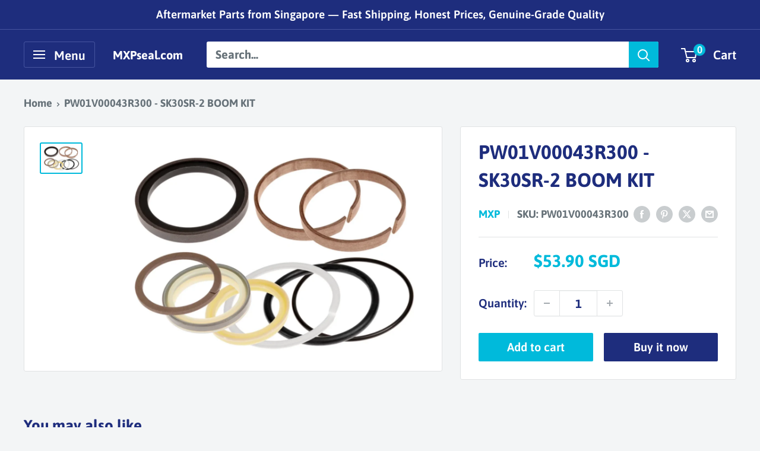

--- FILE ---
content_type: text/html; charset=utf-8
request_url: https://mxpseal.com/
body_size: 29130
content:
<!doctype html>

<html class="no-js" lang="en">
  <head>
    <meta charset="utf-8">
    <meta name="viewport" content="width=device-width, initial-scale=1.0, height=device-height, minimum-scale=1.0, maximum-scale=1.0">
    <meta name="theme-color" content="#00badb">

    <title>World’s Largest Seal Kit Stockist | Fast Shipping | www.mxpseal.com</title><meta name="description" content="Discover the world’s largest stock of high-quality seal kits at www.mxpseal.com. With an extensive inventory, we guarantee immediate shipping after order confirmation. Shop now for durable and reliable seal kits for all your machinery needs, available for both local and international customers!"><link rel="canonical" href="https://mxpseal.com/"><link rel="preload" as="style" href="//mxpseal.com/cdn/shop/t/19/assets/theme.css?v=64896656854714595661768456692">
    <link rel="preload" as="script" href="//mxpseal.com/cdn/shop/t/19/assets/theme.js?v=100952596617660054121768456692">
    <link rel="preconnect" href="https://cdn.shopify.com">
    <link rel="preconnect" href="https://fonts.shopifycdn.com">
    <link rel="dns-prefetch" href="https://productreviews.shopifycdn.com">
    <link rel="dns-prefetch" href="https://ajax.googleapis.com">
    <link rel="dns-prefetch" href="https://maps.googleapis.com">
    <link rel="dns-prefetch" href="https://maps.gstatic.com">

    <meta property="og:type" content="website">
  <meta property="og:title" content="World’s Largest Seal Kit Stockist | Fast Shipping | www.mxpseal.com"><meta property="og:description" content="Discover the world’s largest stock of high-quality seal kits at www.mxpseal.com. With an extensive inventory, we guarantee immediate shipping after order confirmation. Shop now for durable and reliable seal kits for all your machinery needs, available for both local and international customers!"><meta property="og:url" content="https://mxpseal.com/">
<meta property="og:site_name" content="MXPseal.com"><meta name="twitter:card" content="summary"><meta name="twitter:title" content="World’s Largest Seal Kit Stockist | Fast Shipping | www.mxpseal.com">
  <meta name="twitter:description" content="Discover the world’s largest stock of high-quality seal kits at www.mxpseal.com. With an extensive inventory, we guarantee immediate shipping after order confirmation. Shop now for durable and reliable seal kits for all your machinery needs, available for both local and international customers!">
    <link rel="preload" href="//mxpseal.com/cdn/fonts/asap/asap_n7.3209f7e23b2ef01c793f40c7556e6532b06b5f1e.woff2" as="font" type="font/woff2" crossorigin><link rel="preload" href="//mxpseal.com/cdn/fonts/asap/asap_n7.3209f7e23b2ef01c793f40c7556e6532b06b5f1e.woff2" as="font" type="font/woff2" crossorigin><style>
  @font-face {
  font-family: Asap;
  font-weight: 700;
  font-style: normal;
  font-display: swap;
  src: url("//mxpseal.com/cdn/fonts/asap/asap_n7.3209f7e23b2ef01c793f40c7556e6532b06b5f1e.woff2") format("woff2"),
       url("//mxpseal.com/cdn/fonts/asap/asap_n7.b0a0b6deb369ccc0b973a1d12f3530d5e4373c77.woff") format("woff");
}

  @font-face {
  font-family: Asap;
  font-weight: 700;
  font-style: normal;
  font-display: swap;
  src: url("//mxpseal.com/cdn/fonts/asap/asap_n7.3209f7e23b2ef01c793f40c7556e6532b06b5f1e.woff2") format("woff2"),
       url("//mxpseal.com/cdn/fonts/asap/asap_n7.b0a0b6deb369ccc0b973a1d12f3530d5e4373c77.woff") format("woff");
}

@font-face {
  font-family: Asap;
  font-weight: 600;
  font-style: normal;
  font-display: swap;
  src: url("//mxpseal.com/cdn/fonts/asap/asap_n6.362dcbce09b19d24e889848dbf7f3d031829e245.woff2") format("woff2"),
       url("//mxpseal.com/cdn/fonts/asap/asap_n6.d685db74f4b046084dd5425d2a283dee915f6f31.woff") format("woff");
}

@font-face {
  font-family: Asap;
  font-weight: 700;
  font-style: italic;
  font-display: swap;
  src: url("//mxpseal.com/cdn/fonts/asap/asap_i7.54957565625fd1dffc964521d01f3da61e596089.woff2") format("woff2"),
       url("//mxpseal.com/cdn/fonts/asap/asap_i7.98e2b88b25225290e9c09e36eb54e243fd11491f.woff") format("woff");
}


  @font-face {
  font-family: Asap;
  font-weight: 900;
  font-style: normal;
  font-display: swap;
  src: url("//mxpseal.com/cdn/fonts/asap/asap_n9.7fd5825809bb56b3a8e0618f4842ed960d417884.woff2") format("woff2"),
       url("//mxpseal.com/cdn/fonts/asap/asap_n9.e4e516b3c8c59f212a2f0afb090839ce1e01d152.woff") format("woff");
}

  @font-face {
  font-family: Asap;
  font-weight: 700;
  font-style: italic;
  font-display: swap;
  src: url("//mxpseal.com/cdn/fonts/asap/asap_i7.54957565625fd1dffc964521d01f3da61e596089.woff2") format("woff2"),
       url("//mxpseal.com/cdn/fonts/asap/asap_i7.98e2b88b25225290e9c09e36eb54e243fd11491f.woff") format("woff");
}

  @font-face {
  font-family: Asap;
  font-weight: 900;
  font-style: italic;
  font-display: swap;
  src: url("//mxpseal.com/cdn/fonts/asap/asap_i9.9f845bafe4497198fc0e5407d4a4b5899cf6b5d9.woff2") format("woff2"),
       url("//mxpseal.com/cdn/fonts/asap/asap_i9.f1fa6bbf730d03482c27bf79c083a8790f52389f.woff") format("woff");
}


  :root {
    --default-text-font-size : 15px;
    --base-text-font-size    : 20px;
    --heading-font-family    : Asap, sans-serif;
    --heading-font-weight    : 700;
    --heading-font-style     : normal;
    --text-font-family       : Asap, sans-serif;
    --text-font-weight       : 700;
    --text-font-style        : normal;
    --text-font-bolder-weight: 600;
    --text-link-decoration   : underline;

    --text-color               : #677279;
    --text-color-rgb           : 103, 114, 121;
    --heading-color            : #1e2d7d;
    --border-color             : #e1e3e4;
    --border-color-rgb         : 225, 227, 228;
    --form-border-color        : #d4d6d8;
    --accent-color             : #00badb;
    --accent-color-rgb         : 0, 186, 219;
    --link-color               : #00badb;
    --link-color-hover         : #00798e;
    --background               : #f3f5f6;
    --secondary-background     : #ffffff;
    --secondary-background-rgb : 255, 255, 255;
    --accent-background        : rgba(0, 186, 219, 0.08);

    --input-background: #ffffff;

    --error-color       : #ff0000;
    --error-background  : rgba(255, 0, 0, 0.07);
    --success-color     : #00aa00;
    --success-background: rgba(0, 170, 0, 0.11);

    --primary-button-background      : #00badb;
    --primary-button-background-rgb  : 0, 186, 219;
    --primary-button-text-color      : #ffffff;
    --secondary-button-background    : #1e2d7d;
    --secondary-button-background-rgb: 30, 45, 125;
    --secondary-button-text-color    : #ffffff;

    --header-background      : #1e2d7d;
    --header-text-color      : #ffffff;
    --header-light-text-color: #a3afef;
    --header-border-color    : rgba(163, 175, 239, 0.3);
    --header-accent-color    : #00badb;

    --footer-background-color:    #f3f5f6;
    --footer-heading-text-color:  #1e2d7d;
    --footer-body-text-color:     #677279;
    --footer-body-text-color-rgb: 103, 114, 121;
    --footer-accent-color:        #00badb;
    --footer-accent-color-rgb:    0, 186, 219;
    --footer-border:              1px solid var(--border-color);
    
    --flickity-arrow-color: #abb1b4;--product-on-sale-accent           : #ee0000;
    --product-on-sale-accent-rgb       : 238, 0, 0;
    --product-on-sale-color            : #ffffff;
    --product-in-stock-color           : #008a00;
    --product-low-stock-color          : #ee0000;
    --product-sold-out-color           : #8a9297;
    --product-custom-label-1-background: #008a00;
    --product-custom-label-1-color     : #ffffff;
    --product-custom-label-2-background: #00a500;
    --product-custom-label-2-color     : #ffffff;
    --product-review-star-color        : #ffbd00;

    --mobile-container-gutter : 20px;
    --desktop-container-gutter: 40px;

    /* Shopify related variables */
    --payment-terms-background-color: #f3f5f6;
  }
</style>

<script>
  // IE11 does not have support for CSS variables, so we have to polyfill them
  if (!(((window || {}).CSS || {}).supports && window.CSS.supports('(--a: 0)'))) {
    const script = document.createElement('script');
    script.type = 'text/javascript';
    script.src = 'https://cdn.jsdelivr.net/npm/css-vars-ponyfill@2';
    script.onload = function() {
      cssVars({});
    };

    document.getElementsByTagName('head')[0].appendChild(script);
  }
</script>


    <script>window.performance && window.performance.mark && window.performance.mark('shopify.content_for_header.start');</script><meta name="google-site-verification" content="MB-KTul66VgCzuNLoXq8699KmwqgcwnNA1selzspUvY">
<meta name="google-site-verification" content="Ck0w15a2aPIfeH0oJevPt81VtCW_g_5cj3Aj-7kQVMk">
<meta id="shopify-digital-wallet" name="shopify-digital-wallet" content="/27145044042/digital_wallets/dialog">
<meta name="shopify-checkout-api-token" content="fe319898ce9f826f9d50fcd0a2c0348a">
<meta id="in-context-paypal-metadata" data-shop-id="27145044042" data-venmo-supported="false" data-environment="production" data-locale="en_US" data-paypal-v4="true" data-currency="SGD">
<link rel="alternate" hreflang="x-default" href="https://mxpseal.com/">
<link rel="alternate" hreflang="en" href="https://mxpseal.com/">
<link rel="alternate" hreflang="en-US" href="https://mxpseal.com/en-us">
<script async="async" src="/checkouts/internal/preloads.js?locale=en-SG"></script>
<script id="shopify-features" type="application/json">{"accessToken":"fe319898ce9f826f9d50fcd0a2c0348a","betas":["rich-media-storefront-analytics"],"domain":"mxpseal.com","predictiveSearch":true,"shopId":27145044042,"locale":"en"}</script>
<script>var Shopify = Shopify || {};
Shopify.shop = "maxi-parts-pte-ltd.myshopify.com";
Shopify.locale = "en";
Shopify.currency = {"active":"SGD","rate":"1.0"};
Shopify.country = "SG";
Shopify.theme = {"name":"MXP 01.2026","id":142409990218,"schema_name":"Warehouse","schema_version":"6.8.0","theme_store_id":871,"role":"main"};
Shopify.theme.handle = "null";
Shopify.theme.style = {"id":null,"handle":null};
Shopify.cdnHost = "mxpseal.com/cdn";
Shopify.routes = Shopify.routes || {};
Shopify.routes.root = "/";</script>
<script type="module">!function(o){(o.Shopify=o.Shopify||{}).modules=!0}(window);</script>
<script>!function(o){function n(){var o=[];function n(){o.push(Array.prototype.slice.apply(arguments))}return n.q=o,n}var t=o.Shopify=o.Shopify||{};t.loadFeatures=n(),t.autoloadFeatures=n()}(window);</script>
<script id="shop-js-analytics" type="application/json">{"pageType":"index"}</script>
<script defer="defer" async type="module" src="//mxpseal.com/cdn/shopifycloud/shop-js/modules/v2/client.init-shop-cart-sync_BT-GjEfc.en.esm.js"></script>
<script defer="defer" async type="module" src="//mxpseal.com/cdn/shopifycloud/shop-js/modules/v2/chunk.common_D58fp_Oc.esm.js"></script>
<script defer="defer" async type="module" src="//mxpseal.com/cdn/shopifycloud/shop-js/modules/v2/chunk.modal_xMitdFEc.esm.js"></script>
<script type="module">
  await import("//mxpseal.com/cdn/shopifycloud/shop-js/modules/v2/client.init-shop-cart-sync_BT-GjEfc.en.esm.js");
await import("//mxpseal.com/cdn/shopifycloud/shop-js/modules/v2/chunk.common_D58fp_Oc.esm.js");
await import("//mxpseal.com/cdn/shopifycloud/shop-js/modules/v2/chunk.modal_xMitdFEc.esm.js");

  window.Shopify.SignInWithShop?.initShopCartSync?.({"fedCMEnabled":true,"windoidEnabled":true});

</script>
<script>(function() {
  var isLoaded = false;
  function asyncLoad() {
    if (isLoaded) return;
    isLoaded = true;
    var urls = ["\/\/cdn.shopify.com\/proxy\/041e8989f5e2713a4b7a3eb4785c62eba1617f91e40d1f542ed89c8a113661a7\/shopify-script-tags.s3.eu-west-1.amazonaws.com\/smartseo\/instantpage.js?shop=maxi-parts-pte-ltd.myshopify.com\u0026sp-cache-control=cHVibGljLCBtYXgtYWdlPTkwMA"];
    for (var i = 0; i < urls.length; i++) {
      var s = document.createElement('script');
      s.type = 'text/javascript';
      s.async = true;
      s.src = urls[i];
      var x = document.getElementsByTagName('script')[0];
      x.parentNode.insertBefore(s, x);
    }
  };
  if(window.attachEvent) {
    window.attachEvent('onload', asyncLoad);
  } else {
    window.addEventListener('load', asyncLoad, false);
  }
})();</script>
<script id="__st">var __st={"a":27145044042,"offset":28800,"reqid":"7aaeda8c-e764-4dcb-9c45-473ea7415014-1769306636","pageurl":"mxpseal.com\/","u":"b28ece233c00","p":"home"};</script>
<script>window.ShopifyPaypalV4VisibilityTracking = true;</script>
<script id="captcha-bootstrap">!function(){'use strict';const t='contact',e='account',n='new_comment',o=[[t,t],['blogs',n],['comments',n],[t,'customer']],c=[[e,'customer_login'],[e,'guest_login'],[e,'recover_customer_password'],[e,'create_customer']],r=t=>t.map((([t,e])=>`form[action*='/${t}']:not([data-nocaptcha='true']) input[name='form_type'][value='${e}']`)).join(','),a=t=>()=>t?[...document.querySelectorAll(t)].map((t=>t.form)):[];function s(){const t=[...o],e=r(t);return a(e)}const i='password',u='form_key',d=['recaptcha-v3-token','g-recaptcha-response','h-captcha-response',i],f=()=>{try{return window.sessionStorage}catch{return}},m='__shopify_v',_=t=>t.elements[u];function p(t,e,n=!1){try{const o=window.sessionStorage,c=JSON.parse(o.getItem(e)),{data:r}=function(t){const{data:e,action:n}=t;return t[m]||n?{data:e,action:n}:{data:t,action:n}}(c);for(const[e,n]of Object.entries(r))t.elements[e]&&(t.elements[e].value=n);n&&o.removeItem(e)}catch(o){console.error('form repopulation failed',{error:o})}}const l='form_type',E='cptcha';function T(t){t.dataset[E]=!0}const w=window,h=w.document,L='Shopify',v='ce_forms',y='captcha';let A=!1;((t,e)=>{const n=(g='f06e6c50-85a8-45c8-87d0-21a2b65856fe',I='https://cdn.shopify.com/shopifycloud/storefront-forms-hcaptcha/ce_storefront_forms_captcha_hcaptcha.v1.5.2.iife.js',D={infoText:'Protected by hCaptcha',privacyText:'Privacy',termsText:'Terms'},(t,e,n)=>{const o=w[L][v],c=o.bindForm;if(c)return c(t,g,e,D).then(n);var r;o.q.push([[t,g,e,D],n]),r=I,A||(h.body.append(Object.assign(h.createElement('script'),{id:'captcha-provider',async:!0,src:r})),A=!0)});var g,I,D;w[L]=w[L]||{},w[L][v]=w[L][v]||{},w[L][v].q=[],w[L][y]=w[L][y]||{},w[L][y].protect=function(t,e){n(t,void 0,e),T(t)},Object.freeze(w[L][y]),function(t,e,n,w,h,L){const[v,y,A,g]=function(t,e,n){const i=e?o:[],u=t?c:[],d=[...i,...u],f=r(d),m=r(i),_=r(d.filter((([t,e])=>n.includes(e))));return[a(f),a(m),a(_),s()]}(w,h,L),I=t=>{const e=t.target;return e instanceof HTMLFormElement?e:e&&e.form},D=t=>v().includes(t);t.addEventListener('submit',(t=>{const e=I(t);if(!e)return;const n=D(e)&&!e.dataset.hcaptchaBound&&!e.dataset.recaptchaBound,o=_(e),c=g().includes(e)&&(!o||!o.value);(n||c)&&t.preventDefault(),c&&!n&&(function(t){try{if(!f())return;!function(t){const e=f();if(!e)return;const n=_(t);if(!n)return;const o=n.value;o&&e.removeItem(o)}(t);const e=Array.from(Array(32),(()=>Math.random().toString(36)[2])).join('');!function(t,e){_(t)||t.append(Object.assign(document.createElement('input'),{type:'hidden',name:u})),t.elements[u].value=e}(t,e),function(t,e){const n=f();if(!n)return;const o=[...t.querySelectorAll(`input[type='${i}']`)].map((({name:t})=>t)),c=[...d,...o],r={};for(const[a,s]of new FormData(t).entries())c.includes(a)||(r[a]=s);n.setItem(e,JSON.stringify({[m]:1,action:t.action,data:r}))}(t,e)}catch(e){console.error('failed to persist form',e)}}(e),e.submit())}));const S=(t,e)=>{t&&!t.dataset[E]&&(n(t,e.some((e=>e===t))),T(t))};for(const o of['focusin','change'])t.addEventListener(o,(t=>{const e=I(t);D(e)&&S(e,y())}));const B=e.get('form_key'),M=e.get(l),P=B&&M;t.addEventListener('DOMContentLoaded',(()=>{const t=y();if(P)for(const e of t)e.elements[l].value===M&&p(e,B);[...new Set([...A(),...v().filter((t=>'true'===t.dataset.shopifyCaptcha))])].forEach((e=>S(e,t)))}))}(h,new URLSearchParams(w.location.search),n,t,e,['guest_login'])})(!0,!0)}();</script>
<script integrity="sha256-4kQ18oKyAcykRKYeNunJcIwy7WH5gtpwJnB7kiuLZ1E=" data-source-attribution="shopify.loadfeatures" defer="defer" src="//mxpseal.com/cdn/shopifycloud/storefront/assets/storefront/load_feature-a0a9edcb.js" crossorigin="anonymous"></script>
<script data-source-attribution="shopify.dynamic_checkout.dynamic.init">var Shopify=Shopify||{};Shopify.PaymentButton=Shopify.PaymentButton||{isStorefrontPortableWallets:!0,init:function(){window.Shopify.PaymentButton.init=function(){};var t=document.createElement("script");t.src="https://mxpseal.com/cdn/shopifycloud/portable-wallets/latest/portable-wallets.en.js",t.type="module",document.head.appendChild(t)}};
</script>
<script data-source-attribution="shopify.dynamic_checkout.buyer_consent">
  function portableWalletsHideBuyerConsent(e){var t=document.getElementById("shopify-buyer-consent"),n=document.getElementById("shopify-subscription-policy-button");t&&n&&(t.classList.add("hidden"),t.setAttribute("aria-hidden","true"),n.removeEventListener("click",e))}function portableWalletsShowBuyerConsent(e){var t=document.getElementById("shopify-buyer-consent"),n=document.getElementById("shopify-subscription-policy-button");t&&n&&(t.classList.remove("hidden"),t.removeAttribute("aria-hidden"),n.addEventListener("click",e))}window.Shopify?.PaymentButton&&(window.Shopify.PaymentButton.hideBuyerConsent=portableWalletsHideBuyerConsent,window.Shopify.PaymentButton.showBuyerConsent=portableWalletsShowBuyerConsent);
</script>
<script>
  function portableWalletsCleanup(e){e&&e.src&&console.error("Failed to load portable wallets script "+e.src);var t=document.querySelectorAll("shopify-accelerated-checkout .shopify-payment-button__skeleton, shopify-accelerated-checkout-cart .wallet-cart-button__skeleton"),e=document.getElementById("shopify-buyer-consent");for(let e=0;e<t.length;e++)t[e].remove();e&&e.remove()}function portableWalletsNotLoadedAsModule(e){e instanceof ErrorEvent&&"string"==typeof e.message&&e.message.includes("import.meta")&&"string"==typeof e.filename&&e.filename.includes("portable-wallets")&&(window.removeEventListener("error",portableWalletsNotLoadedAsModule),window.Shopify.PaymentButton.failedToLoad=e,"loading"===document.readyState?document.addEventListener("DOMContentLoaded",window.Shopify.PaymentButton.init):window.Shopify.PaymentButton.init())}window.addEventListener("error",portableWalletsNotLoadedAsModule);
</script>

<script type="module" src="https://mxpseal.com/cdn/shopifycloud/portable-wallets/latest/portable-wallets.en.js" onError="portableWalletsCleanup(this)" crossorigin="anonymous"></script>
<script nomodule>
  document.addEventListener("DOMContentLoaded", portableWalletsCleanup);
</script>

<script id='scb4127' type='text/javascript' async='' src='https://mxpseal.com/cdn/shopifycloud/privacy-banner/storefront-banner.js'></script><link id="shopify-accelerated-checkout-styles" rel="stylesheet" media="screen" href="https://mxpseal.com/cdn/shopifycloud/portable-wallets/latest/accelerated-checkout-backwards-compat.css" crossorigin="anonymous">
<style id="shopify-accelerated-checkout-cart">
        #shopify-buyer-consent {
  margin-top: 1em;
  display: inline-block;
  width: 100%;
}

#shopify-buyer-consent.hidden {
  display: none;
}

#shopify-subscription-policy-button {
  background: none;
  border: none;
  padding: 0;
  text-decoration: underline;
  font-size: inherit;
  cursor: pointer;
}

#shopify-subscription-policy-button::before {
  box-shadow: none;
}

      </style>

<script>window.performance && window.performance.mark && window.performance.mark('shopify.content_for_header.end');</script>

    <link rel="stylesheet" href="//mxpseal.com/cdn/shop/t/19/assets/theme.css?v=64896656854714595661768456692">

    

    <script>
      // This allows to expose several variables to the global scope, to be used in scripts
      window.theme = {
        pageType: "index",
        cartCount: 0,
        moneyFormat: "${{amount}}",
        moneyWithCurrencyFormat: "${{amount}} SGD",
        currencyCodeEnabled: true,
        showDiscount: true,
        discountMode: "saving",
        cartType: "drawer"
      };

      window.routes = {
        rootUrl: "\/",
        rootUrlWithoutSlash: '',
        cartUrl: "\/cart",
        cartAddUrl: "\/cart\/add",
        cartChangeUrl: "\/cart\/change",
        searchUrl: "\/search",
        productRecommendationsUrl: "\/recommendations\/products"
      };

      window.languages = {
        productRegularPrice: "Regular price",
        productSalePrice: "Sale price",
        collectionOnSaleLabel: "Save {{savings}}",
        productFormUnavailable: "Unavailable",
        productFormAddToCart: "Add to cart",
        productFormPreOrder: "Pre-order",
        productFormSoldOut: "Sold out",
        productAdded: "Product has been added to your cart",
        productAddedShort: "Added!",
        shippingEstimatorNoResults: "No shipping could be found for your address.",
        shippingEstimatorOneResult: "There is one shipping rate for your address:",
        shippingEstimatorMultipleResults: "There are {{count}} shipping rates for your address:",
        shippingEstimatorErrors: "There are some errors:"
      };

      document.documentElement.className = document.documentElement.className.replace('no-js', 'js');
    </script><script src="//mxpseal.com/cdn/shop/t/19/assets/theme.js?v=100952596617660054121768456692" defer></script>
    <script src="//mxpseal.com/cdn/shop/t/19/assets/custom.js?v=102476495355921946141768456692" defer></script><script>
        (function () {
          window.onpageshow = function() {
            // We force re-freshing the cart content onpageshow, as most browsers will serve a cache copy when hitting the
            // back button, which cause staled data
            document.documentElement.dispatchEvent(new CustomEvent('cart:refresh', {
              bubbles: true,
              detail: {scrollToTop: false}
            }));
          };
        })();
      </script><!-- Google Webmaster Tools Site Verification -->
<meta name="google-site-verification" content="MB-KTul66VgCzuNLoXq8699KmwqgcwnNA1selzspUvY" />
<!-- BEGIN app block: shopify://apps/tinyseo/blocks/website-json-ld-embed/0605268f-f7c4-4e95-b560-e43df7d59ae4 -->






<script type="application/ld+json" id="tinyimg-website-json-ld">
{
    "@context": "https://schema.org",
    "@type": "WebSite",
    "@id": "https://mxpseal.com#website",
    "name": "MXPseal.com",
    
"alternateName": [
    
      "maxiparts",
      "mxpseal.com"
    ],"url": "https://mxpseal.com","potentialAction": {
      "@type": "SearchAction",
      "target": "https://mxpseal.com/search?q={query}",
      "query-input": "required name=query",
      "url": "https://mxpseal.com"
    }
}
</script>
<!-- END app block --><!-- BEGIN app block: shopify://apps/smart-seo/blocks/smartseo/7b0a6064-ca2e-4392-9a1d-8c43c942357b --><meta name="smart-seo-integrated" content="true" /><!-- metatagsSavedToSEOFields: true --><!-- BEGIN app snippet: smartseo.website.info.jsonld --><!--JSON-LD data generated by Smart SEO-->
<script type="application/ld+json">
    {
        "@context": "https://schema.org",
        "@type": "Website",
        "url": "https://mxpseal.com",
        "name": "MXPseal.com",
        "potentialAction": {
            "@type": "SearchAction",
            "target": "https://mxpseal.com/search?q={query}",
            "query-input": "required name=query"
        }
    }
</script><!-- END app snippet --><!-- BEGIN app snippet: smartseo.localbusiness.info.jsonld -->
<!--JSON-LD data generated by Smart SEO-->
<script type="application/ld+json">
    {
        "@context": "https://schema.org",
        "@type": "AutomotiveBusiness",
        "name": "MAXI PARTS PTE LTD",
        "url": "www.mxpseal.com",
        "description": "Spare parts : good quality, price and fast delivery for all your heavy equipment and truck parts specialist",
        "email": "sales@maxiparts.com.sg",
        "openingHours": ["Mo,We,Fr,Th,Tu 09:05-18:00"],
        "hasMap": "https://www.google.com/maps/@1.327223,103.87556,16z",
        "address": {
            "@type": "PostalAddress",
                "streetAddress": "SINGAPORE",
                "addressLocality": "SINGAPORE",
                "postalCode": "347739"
        },
        "priceRange": "0.1-10,000",
        "telephone": "68411850",
        "geo": {
            "@type": "GeoCoordinates",
            "latitude": 1.327223,
            "longitude": 103.87556
        }
    }
</script><!-- END app snippet --><!-- BEGIN app snippet: smartseo.organization.info.jsonld --><!--JSON-LD data generated by Smart SEO -->
<script type="application/ld+json">
  {
    "@context": "https://schema.org",
    "@type": "Organization",
    "name": "MAXI PARTS PTE LTD",
    "email": "sales@maxiparts.com.sg",
    "url": "www.mxpseal.com",
    "telephone": "68411850",
    "address": {
        "@type": "PostalAddress",
            "streetAddress": "SINGAPORE",
            "addressLocality": "SINGAPORE",
            "postalCode": "347739",
            "addressCountry": "Singapore"
        }}
</script><!-- END app snippet --><!-- END app block --><!-- BEGIN app block: shopify://apps/ea-page-speed-boost/blocks/app-embed-block/b667776a-3444-4aab-a7b6-a467a3438097 --><script type='text/javascript'>
try{function checkCartPage(){return!("/cart"!==window.location.pathname&&!window.location.href.includes("account")&&!window.location.href.includes("orders")&&"cart"!==window.ShopifyAnalytics?.meta?.page?.pageType)}let e={},t={};function preloadLinks(){try{setAllImagesToLazyLoad();getVisibleLinksInView().forEach((e=>{["cart","delete","edit","customer","auth","account","login","logout","add","update","change","clear","api.",".api"].some((t=>e.includes(t)))?t[e]=!0:t[e]||(t[e]=!0,getPagesAndImageUrlsFromPage(e))}))}catch(e){console.log("Err errPreload:",e)}}function setAllImagesToLazyLoad(){try{const e=document.querySelectorAll("img");Array.from(e).map((e=>{e.loading="lazy"}))}catch(e){console.log("errsetAllImagesToLazyLoad:",e)}}function fetchUrlAfterPrefetch(e){try{fetch(e)}catch(e){}}function getVisibleLinksInView(){const e=document.querySelectorAll("a");return Array.from(e).filter((e=>{const t=e.getBoundingClientRect(),o=window.getComputedStyle(e),r=t.top>=0&&t.left>=0&&t.bottom<=(window.innerHeight||document.documentElement.clientHeight)&&t.right<=(window.innerWidth||document.documentElement.clientWidth),a=t.width>0&&t.height>0&&"hidden"!==o.visibility&&"none"!==o.display&&"0"!==o.opacity;return r&&a})).map((e=>e.href))}function preloadAllFiles(t,o,r){try{t.forEach((t=>{try{if(e[t])return;e[t]=!0;const a=document.createElement("link");a.rel="prefetch",o&&(a.as=o),r&&(a.onload=()=>{fetchUrlAfterPrefetch(t)},a.onerror=()=>{fetchUrlAfterPrefetch(t)}),a.href=t,document.head.appendChild(a)}catch(e){console.log("errLink:",e)}}))}catch(e){console.log("errPreload:",e)}}async function getPagesAndImageUrlsFromPage(e){try{const t=await fetch(e),o=await t.text(),r=(new DOMParser).parseFromString(o,"text/html");try{preloadAllFiles([e],"",!1);const t=Array.from(r.querySelectorAll('link[rel="stylesheet"]')).map((e=>e.href)),o=Array.from(r.querySelectorAll("script[src]")).map((e=>e.src));preloadAllFiles(t,"style",!0),preloadAllFiles(o,"script",!0)}catch(e){console.log("Err files:",e)}try{const e=r.querySelectorAll("img");let t=Array.from(e).map((e=>e.src));const o=Array.from(r.querySelectorAll("*")).map((e=>getComputedStyle(e).backgroundImage)).filter((e=>e.startsWith("url"))).map((e=>e.slice(5,-2)));t=t.concat(o),preloadAllFiles(t,"image",!0)}catch(e){console.log("errPreloadImgs:",e)}return imgUrls}catch(e){}}function addWaterMark(){try{let e=document.createElement("div");e.innerHTML='<a style="color: unset;" aria-label="Image & Page Speed Booster Shopify App • EA" target="_blank" href="https://easyappsecom.com/?utm_source=page-speed-watermark">Image & Page Speed Booster • EA</a>',e.classList.add("psb-wm"),e.style.marginTop="20px",e.style.marginBottom="20px",e.style.textAlign="center",new IntersectionObserver((t=>{t.forEach((t=>{t.isIntersecting&&(e.style.display="none")}))}),{root:null,threshold:.02}).observe(e),document.body.appendChild(e),setTimeout((function(){e.style.display="none"}),3500)}catch(e){console.log(e)}}checkCartPage()||setAllImagesToLazyLoad(),window.addEventListener("load",(e=>{if(checkCartPage())return;let t;console.log("EA • Page Speed Booster: https://apps.shopify.com/ea-image-page-speed-booster"),window.addEventListener("scroll",(function(e){window.clearTimeout(t),t=setTimeout((function(){preloadLinks()}),100)})),preloadLinks(),setTimeout((function(){preloadLinks()}),5e3),setTimeout((function(){preloadLinks()}),12e3)})),checkCartPage()||setTimeout((()=>{addWaterMark()}),250)}catch(o){console.log("Err EA PSB errApp:",o)}
</script>


<!-- END app block --><!-- BEGIN app block: shopify://apps/tinyseo/blocks/store-json-ld-embed/0605268f-f7c4-4e95-b560-e43df7d59ae4 -->





<script type="application/ld+json" id="tinyimg-store-json-ld">

{
 "@context": "https://schema.org",
 "@type": "WholesaleStore",
 "@id": "https://mxpseal.com#wholesalestore",
 "name":"MXPseal.com",
 
 "url": "https://mxpseal.com","openingHours":"Mo-Su 00:00-00:00","description": "Based in Singapore, MXP Seal (www.mxpseal.com) supplies quality spare parts for heavy equipment and trucks. We stock seal kits, engine, hydraulic, and undercarriage parts for brands like Komatsu, Hitachi, Caterpillar, Volvo, Kobelco, Isuzu, and Hino. Fast local shipping and expert support to minimize your downtime.","telephone": "(65) 6841 1850","priceRange": "1SGD - 10000 SGD","contactPoint": {
   "@type": "ContactPoint",
   "contactType": "customer support","telephone": "(65) 6841 1850","email": "sales@maxiparts.com.sg"},"image": "https://app.tiny-img.com/images/json-ld/03e9ddaaa4352a7e13ceb6829c07fe27.png"
 }
</script>
<!-- END app block --><!-- BEGIN app block: shopify://apps/tinyseo/blocks/breadcrumbs-json-ld-embed/0605268f-f7c4-4e95-b560-e43df7d59ae4 --><script type="application/ld+json" id="tinyimg-breadcrumbs-json-ld">
      {
        "@context": "https://schema.org",
        "@type": "BreadcrumbList",
        "itemListElement": [
          {
            "@type": "ListItem",
            "position": 1,
            "item": {
              "@id": "https://mxpseal.com",
          "name": "Home"
        }
      }
      
      ]
    }
  </script>
<!-- END app block --><meta property="og:image" content="https://cdn.shopify.com/s/files/1/0271/4504/4042/files/MXP_LOGO_c96c3dc0-48c3-46c5-84b5-a60861bc455f.png?v=1732427719" />
<meta property="og:image:secure_url" content="https://cdn.shopify.com/s/files/1/0271/4504/4042/files/MXP_LOGO_c96c3dc0-48c3-46c5-84b5-a60861bc455f.png?v=1732427719" />
<meta property="og:image:width" content="1000" />
<meta property="og:image:height" content="1000" />
<link href="https://monorail-edge.shopifysvc.com" rel="dns-prefetch">
<script>(function(){if ("sendBeacon" in navigator && "performance" in window) {try {var session_token_from_headers = performance.getEntriesByType('navigation')[0].serverTiming.find(x => x.name == '_s').description;} catch {var session_token_from_headers = undefined;}var session_cookie_matches = document.cookie.match(/_shopify_s=([^;]*)/);var session_token_from_cookie = session_cookie_matches && session_cookie_matches.length === 2 ? session_cookie_matches[1] : "";var session_token = session_token_from_headers || session_token_from_cookie || "";function handle_abandonment_event(e) {var entries = performance.getEntries().filter(function(entry) {return /monorail-edge.shopifysvc.com/.test(entry.name);});if (!window.abandonment_tracked && entries.length === 0) {window.abandonment_tracked = true;var currentMs = Date.now();var navigation_start = performance.timing.navigationStart;var payload = {shop_id: 27145044042,url: window.location.href,navigation_start,duration: currentMs - navigation_start,session_token,page_type: "index"};window.navigator.sendBeacon("https://monorail-edge.shopifysvc.com/v1/produce", JSON.stringify({schema_id: "online_store_buyer_site_abandonment/1.1",payload: payload,metadata: {event_created_at_ms: currentMs,event_sent_at_ms: currentMs}}));}}window.addEventListener('pagehide', handle_abandonment_event);}}());</script>
<script id="web-pixels-manager-setup">(function e(e,d,r,n,o){if(void 0===o&&(o={}),!Boolean(null===(a=null===(i=window.Shopify)||void 0===i?void 0:i.analytics)||void 0===a?void 0:a.replayQueue)){var i,a;window.Shopify=window.Shopify||{};var t=window.Shopify;t.analytics=t.analytics||{};var s=t.analytics;s.replayQueue=[],s.publish=function(e,d,r){return s.replayQueue.push([e,d,r]),!0};try{self.performance.mark("wpm:start")}catch(e){}var l=function(){var e={modern:/Edge?\/(1{2}[4-9]|1[2-9]\d|[2-9]\d{2}|\d{4,})\.\d+(\.\d+|)|Firefox\/(1{2}[4-9]|1[2-9]\d|[2-9]\d{2}|\d{4,})\.\d+(\.\d+|)|Chrom(ium|e)\/(9{2}|\d{3,})\.\d+(\.\d+|)|(Maci|X1{2}).+ Version\/(15\.\d+|(1[6-9]|[2-9]\d|\d{3,})\.\d+)([,.]\d+|)( \(\w+\)|)( Mobile\/\w+|) Safari\/|Chrome.+OPR\/(9{2}|\d{3,})\.\d+\.\d+|(CPU[ +]OS|iPhone[ +]OS|CPU[ +]iPhone|CPU IPhone OS|CPU iPad OS)[ +]+(15[._]\d+|(1[6-9]|[2-9]\d|\d{3,})[._]\d+)([._]\d+|)|Android:?[ /-](13[3-9]|1[4-9]\d|[2-9]\d{2}|\d{4,})(\.\d+|)(\.\d+|)|Android.+Firefox\/(13[5-9]|1[4-9]\d|[2-9]\d{2}|\d{4,})\.\d+(\.\d+|)|Android.+Chrom(ium|e)\/(13[3-9]|1[4-9]\d|[2-9]\d{2}|\d{4,})\.\d+(\.\d+|)|SamsungBrowser\/([2-9]\d|\d{3,})\.\d+/,legacy:/Edge?\/(1[6-9]|[2-9]\d|\d{3,})\.\d+(\.\d+|)|Firefox\/(5[4-9]|[6-9]\d|\d{3,})\.\d+(\.\d+|)|Chrom(ium|e)\/(5[1-9]|[6-9]\d|\d{3,})\.\d+(\.\d+|)([\d.]+$|.*Safari\/(?![\d.]+ Edge\/[\d.]+$))|(Maci|X1{2}).+ Version\/(10\.\d+|(1[1-9]|[2-9]\d|\d{3,})\.\d+)([,.]\d+|)( \(\w+\)|)( Mobile\/\w+|) Safari\/|Chrome.+OPR\/(3[89]|[4-9]\d|\d{3,})\.\d+\.\d+|(CPU[ +]OS|iPhone[ +]OS|CPU[ +]iPhone|CPU IPhone OS|CPU iPad OS)[ +]+(10[._]\d+|(1[1-9]|[2-9]\d|\d{3,})[._]\d+)([._]\d+|)|Android:?[ /-](13[3-9]|1[4-9]\d|[2-9]\d{2}|\d{4,})(\.\d+|)(\.\d+|)|Mobile Safari.+OPR\/([89]\d|\d{3,})\.\d+\.\d+|Android.+Firefox\/(13[5-9]|1[4-9]\d|[2-9]\d{2}|\d{4,})\.\d+(\.\d+|)|Android.+Chrom(ium|e)\/(13[3-9]|1[4-9]\d|[2-9]\d{2}|\d{4,})\.\d+(\.\d+|)|Android.+(UC? ?Browser|UCWEB|U3)[ /]?(15\.([5-9]|\d{2,})|(1[6-9]|[2-9]\d|\d{3,})\.\d+)\.\d+|SamsungBrowser\/(5\.\d+|([6-9]|\d{2,})\.\d+)|Android.+MQ{2}Browser\/(14(\.(9|\d{2,})|)|(1[5-9]|[2-9]\d|\d{3,})(\.\d+|))(\.\d+|)|K[Aa][Ii]OS\/(3\.\d+|([4-9]|\d{2,})\.\d+)(\.\d+|)/},d=e.modern,r=e.legacy,n=navigator.userAgent;return n.match(d)?"modern":n.match(r)?"legacy":"unknown"}(),u="modern"===l?"modern":"legacy",c=(null!=n?n:{modern:"",legacy:""})[u],f=function(e){return[e.baseUrl,"/wpm","/b",e.hashVersion,"modern"===e.buildTarget?"m":"l",".js"].join("")}({baseUrl:d,hashVersion:r,buildTarget:u}),m=function(e){var d=e.version,r=e.bundleTarget,n=e.surface,o=e.pageUrl,i=e.monorailEndpoint;return{emit:function(e){var a=e.status,t=e.errorMsg,s=(new Date).getTime(),l=JSON.stringify({metadata:{event_sent_at_ms:s},events:[{schema_id:"web_pixels_manager_load/3.1",payload:{version:d,bundle_target:r,page_url:o,status:a,surface:n,error_msg:t},metadata:{event_created_at_ms:s}}]});if(!i)return console&&console.warn&&console.warn("[Web Pixels Manager] No Monorail endpoint provided, skipping logging."),!1;try{return self.navigator.sendBeacon.bind(self.navigator)(i,l)}catch(e){}var u=new XMLHttpRequest;try{return u.open("POST",i,!0),u.setRequestHeader("Content-Type","text/plain"),u.send(l),!0}catch(e){return console&&console.warn&&console.warn("[Web Pixels Manager] Got an unhandled error while logging to Monorail."),!1}}}}({version:r,bundleTarget:l,surface:e.surface,pageUrl:self.location.href,monorailEndpoint:e.monorailEndpoint});try{o.browserTarget=l,function(e){var d=e.src,r=e.async,n=void 0===r||r,o=e.onload,i=e.onerror,a=e.sri,t=e.scriptDataAttributes,s=void 0===t?{}:t,l=document.createElement("script"),u=document.querySelector("head"),c=document.querySelector("body");if(l.async=n,l.src=d,a&&(l.integrity=a,l.crossOrigin="anonymous"),s)for(var f in s)if(Object.prototype.hasOwnProperty.call(s,f))try{l.dataset[f]=s[f]}catch(e){}if(o&&l.addEventListener("load",o),i&&l.addEventListener("error",i),u)u.appendChild(l);else{if(!c)throw new Error("Did not find a head or body element to append the script");c.appendChild(l)}}({src:f,async:!0,onload:function(){if(!function(){var e,d;return Boolean(null===(d=null===(e=window.Shopify)||void 0===e?void 0:e.analytics)||void 0===d?void 0:d.initialized)}()){var d=window.webPixelsManager.init(e)||void 0;if(d){var r=window.Shopify.analytics;r.replayQueue.forEach((function(e){var r=e[0],n=e[1],o=e[2];d.publishCustomEvent(r,n,o)})),r.replayQueue=[],r.publish=d.publishCustomEvent,r.visitor=d.visitor,r.initialized=!0}}},onerror:function(){return m.emit({status:"failed",errorMsg:"".concat(f," has failed to load")})},sri:function(e){var d=/^sha384-[A-Za-z0-9+/=]+$/;return"string"==typeof e&&d.test(e)}(c)?c:"",scriptDataAttributes:o}),m.emit({status:"loading"})}catch(e){m.emit({status:"failed",errorMsg:(null==e?void 0:e.message)||"Unknown error"})}}})({shopId: 27145044042,storefrontBaseUrl: "https://mxpseal.com",extensionsBaseUrl: "https://extensions.shopifycdn.com/cdn/shopifycloud/web-pixels-manager",monorailEndpoint: "https://monorail-edge.shopifysvc.com/unstable/produce_batch",surface: "storefront-renderer",enabledBetaFlags: ["2dca8a86"],webPixelsConfigList: [{"id":"606044234","configuration":"{\"config\":\"{\\\"pixel_id\\\":\\\"AW-16904440942\\\",\\\"google_tag_ids\\\":[\\\"AW-16904440942\\\",\\\"GT-WF8DJZ83\\\"],\\\"target_country\\\":\\\"SG\\\",\\\"gtag_events\\\":[{\\\"type\\\":\\\"begin_checkout\\\",\\\"action_label\\\":\\\"AW-16904440942\\\/8JSfCNn6mKUaEO6Y1fw-\\\"},{\\\"type\\\":\\\"search\\\",\\\"action_label\\\":\\\"AW-16904440942\\\/bCleCNv5mKUaEO6Y1fw-\\\"},{\\\"type\\\":\\\"view_item\\\",\\\"action_label\\\":[\\\"AW-16904440942\\\/Mu7UCNj5mKUaEO6Y1fw-\\\",\\\"MC-S95YYV4151\\\"]},{\\\"type\\\":\\\"purchase\\\",\\\"action_label\\\":[\\\"AW-16904440942\\\/WwvUCNL5mKUaEO6Y1fw-\\\",\\\"MC-S95YYV4151\\\"]},{\\\"type\\\":\\\"page_view\\\",\\\"action_label\\\":[\\\"AW-16904440942\\\/5EsgCNX5mKUaEO6Y1fw-\\\",\\\"MC-S95YYV4151\\\"]},{\\\"type\\\":\\\"add_payment_info\\\",\\\"action_label\\\":\\\"AW-16904440942\\\/hNvOCNz6mKUaEO6Y1fw-\\\"},{\\\"type\\\":\\\"add_to_cart\\\",\\\"action_label\\\":\\\"AW-16904440942\\\/0aHeCN75mKUaEO6Y1fw-\\\"}],\\\"enable_monitoring_mode\\\":false}\"}","eventPayloadVersion":"v1","runtimeContext":"OPEN","scriptVersion":"b2a88bafab3e21179ed38636efcd8a93","type":"APP","apiClientId":1780363,"privacyPurposes":[],"dataSharingAdjustments":{"protectedCustomerApprovalScopes":["read_customer_address","read_customer_email","read_customer_name","read_customer_personal_data","read_customer_phone"]}},{"id":"63209546","eventPayloadVersion":"v1","runtimeContext":"LAX","scriptVersion":"1","type":"CUSTOM","privacyPurposes":["ANALYTICS"],"name":"Google Analytics tag (migrated)"},{"id":"108789834","eventPayloadVersion":"1","runtimeContext":"LAX","scriptVersion":"1","type":"CUSTOM","privacyPurposes":["ANALYTICS","MARKETING","SALE_OF_DATA"],"name":"AdScale"},{"id":"shopify-app-pixel","configuration":"{}","eventPayloadVersion":"v1","runtimeContext":"STRICT","scriptVersion":"0450","apiClientId":"shopify-pixel","type":"APP","privacyPurposes":["ANALYTICS","MARKETING"]},{"id":"shopify-custom-pixel","eventPayloadVersion":"v1","runtimeContext":"LAX","scriptVersion":"0450","apiClientId":"shopify-pixel","type":"CUSTOM","privacyPurposes":["ANALYTICS","MARKETING"]}],isMerchantRequest: false,initData: {"shop":{"name":"MXPseal.com","paymentSettings":{"currencyCode":"SGD"},"myshopifyDomain":"maxi-parts-pte-ltd.myshopify.com","countryCode":"SG","storefrontUrl":"https:\/\/mxpseal.com"},"customer":null,"cart":null,"checkout":null,"productVariants":[],"purchasingCompany":null},},"https://mxpseal.com/cdn","fcfee988w5aeb613cpc8e4bc33m6693e112",{"modern":"","legacy":""},{"shopId":"27145044042","storefrontBaseUrl":"https:\/\/mxpseal.com","extensionBaseUrl":"https:\/\/extensions.shopifycdn.com\/cdn\/shopifycloud\/web-pixels-manager","surface":"storefront-renderer","enabledBetaFlags":"[\"2dca8a86\"]","isMerchantRequest":"false","hashVersion":"fcfee988w5aeb613cpc8e4bc33m6693e112","publish":"custom","events":"[[\"page_viewed\",{}]]"});</script><script>
  window.ShopifyAnalytics = window.ShopifyAnalytics || {};
  window.ShopifyAnalytics.meta = window.ShopifyAnalytics.meta || {};
  window.ShopifyAnalytics.meta.currency = 'SGD';
  var meta = {"page":{"pageType":"home","requestId":"7aaeda8c-e764-4dcb-9c45-473ea7415014-1769306636"}};
  for (var attr in meta) {
    window.ShopifyAnalytics.meta[attr] = meta[attr];
  }
</script>
<script class="analytics">
  (function () {
    var customDocumentWrite = function(content) {
      var jquery = null;

      if (window.jQuery) {
        jquery = window.jQuery;
      } else if (window.Checkout && window.Checkout.$) {
        jquery = window.Checkout.$;
      }

      if (jquery) {
        jquery('body').append(content);
      }
    };

    var hasLoggedConversion = function(token) {
      if (token) {
        return document.cookie.indexOf('loggedConversion=' + token) !== -1;
      }
      return false;
    }

    var setCookieIfConversion = function(token) {
      if (token) {
        var twoMonthsFromNow = new Date(Date.now());
        twoMonthsFromNow.setMonth(twoMonthsFromNow.getMonth() + 2);

        document.cookie = 'loggedConversion=' + token + '; expires=' + twoMonthsFromNow;
      }
    }

    var trekkie = window.ShopifyAnalytics.lib = window.trekkie = window.trekkie || [];
    if (trekkie.integrations) {
      return;
    }
    trekkie.methods = [
      'identify',
      'page',
      'ready',
      'track',
      'trackForm',
      'trackLink'
    ];
    trekkie.factory = function(method) {
      return function() {
        var args = Array.prototype.slice.call(arguments);
        args.unshift(method);
        trekkie.push(args);
        return trekkie;
      };
    };
    for (var i = 0; i < trekkie.methods.length; i++) {
      var key = trekkie.methods[i];
      trekkie[key] = trekkie.factory(key);
    }
    trekkie.load = function(config) {
      trekkie.config = config || {};
      trekkie.config.initialDocumentCookie = document.cookie;
      var first = document.getElementsByTagName('script')[0];
      var script = document.createElement('script');
      script.type = 'text/javascript';
      script.onerror = function(e) {
        var scriptFallback = document.createElement('script');
        scriptFallback.type = 'text/javascript';
        scriptFallback.onerror = function(error) {
                var Monorail = {
      produce: function produce(monorailDomain, schemaId, payload) {
        var currentMs = new Date().getTime();
        var event = {
          schema_id: schemaId,
          payload: payload,
          metadata: {
            event_created_at_ms: currentMs,
            event_sent_at_ms: currentMs
          }
        };
        return Monorail.sendRequest("https://" + monorailDomain + "/v1/produce", JSON.stringify(event));
      },
      sendRequest: function sendRequest(endpointUrl, payload) {
        // Try the sendBeacon API
        if (window && window.navigator && typeof window.navigator.sendBeacon === 'function' && typeof window.Blob === 'function' && !Monorail.isIos12()) {
          var blobData = new window.Blob([payload], {
            type: 'text/plain'
          });

          if (window.navigator.sendBeacon(endpointUrl, blobData)) {
            return true;
          } // sendBeacon was not successful

        } // XHR beacon

        var xhr = new XMLHttpRequest();

        try {
          xhr.open('POST', endpointUrl);
          xhr.setRequestHeader('Content-Type', 'text/plain');
          xhr.send(payload);
        } catch (e) {
          console.log(e);
        }

        return false;
      },
      isIos12: function isIos12() {
        return window.navigator.userAgent.lastIndexOf('iPhone; CPU iPhone OS 12_') !== -1 || window.navigator.userAgent.lastIndexOf('iPad; CPU OS 12_') !== -1;
      }
    };
    Monorail.produce('monorail-edge.shopifysvc.com',
      'trekkie_storefront_load_errors/1.1',
      {shop_id: 27145044042,
      theme_id: 142409990218,
      app_name: "storefront",
      context_url: window.location.href,
      source_url: "//mxpseal.com/cdn/s/trekkie.storefront.8d95595f799fbf7e1d32231b9a28fd43b70c67d3.min.js"});

        };
        scriptFallback.async = true;
        scriptFallback.src = '//mxpseal.com/cdn/s/trekkie.storefront.8d95595f799fbf7e1d32231b9a28fd43b70c67d3.min.js';
        first.parentNode.insertBefore(scriptFallback, first);
      };
      script.async = true;
      script.src = '//mxpseal.com/cdn/s/trekkie.storefront.8d95595f799fbf7e1d32231b9a28fd43b70c67d3.min.js';
      first.parentNode.insertBefore(script, first);
    };
    trekkie.load(
      {"Trekkie":{"appName":"storefront","development":false,"defaultAttributes":{"shopId":27145044042,"isMerchantRequest":null,"themeId":142409990218,"themeCityHash":"16755567090437713193","contentLanguage":"en","currency":"SGD","eventMetadataId":"4b9fc2da-0da4-45ea-8d62-4777cda703f2"},"isServerSideCookieWritingEnabled":true,"monorailRegion":"shop_domain","enabledBetaFlags":["65f19447"]},"Session Attribution":{},"S2S":{"facebookCapiEnabled":false,"source":"trekkie-storefront-renderer","apiClientId":580111}}
    );

    var loaded = false;
    trekkie.ready(function() {
      if (loaded) return;
      loaded = true;

      window.ShopifyAnalytics.lib = window.trekkie;

      var originalDocumentWrite = document.write;
      document.write = customDocumentWrite;
      try { window.ShopifyAnalytics.merchantGoogleAnalytics.call(this); } catch(error) {};
      document.write = originalDocumentWrite;

      window.ShopifyAnalytics.lib.page(null,{"pageType":"home","requestId":"7aaeda8c-e764-4dcb-9c45-473ea7415014-1769306636","shopifyEmitted":true});

      var match = window.location.pathname.match(/checkouts\/(.+)\/(thank_you|post_purchase)/)
      var token = match? match[1]: undefined;
      if (!hasLoggedConversion(token)) {
        setCookieIfConversion(token);
        
      }
    });


        var eventsListenerScript = document.createElement('script');
        eventsListenerScript.async = true;
        eventsListenerScript.src = "//mxpseal.com/cdn/shopifycloud/storefront/assets/shop_events_listener-3da45d37.js";
        document.getElementsByTagName('head')[0].appendChild(eventsListenerScript);

})();</script>
  <script>
  if (!window.ga || (window.ga && typeof window.ga !== 'function')) {
    window.ga = function ga() {
      (window.ga.q = window.ga.q || []).push(arguments);
      if (window.Shopify && window.Shopify.analytics && typeof window.Shopify.analytics.publish === 'function') {
        window.Shopify.analytics.publish("ga_stub_called", {}, {sendTo: "google_osp_migration"});
      }
      console.error("Shopify's Google Analytics stub called with:", Array.from(arguments), "\nSee https://help.shopify.com/manual/promoting-marketing/pixels/pixel-migration#google for more information.");
    };
    if (window.Shopify && window.Shopify.analytics && typeof window.Shopify.analytics.publish === 'function') {
      window.Shopify.analytics.publish("ga_stub_initialized", {}, {sendTo: "google_osp_migration"});
    }
  }
</script>
<script
  defer
  src="https://mxpseal.com/cdn/shopifycloud/perf-kit/shopify-perf-kit-3.0.4.min.js"
  data-application="storefront-renderer"
  data-shop-id="27145044042"
  data-render-region="gcp-us-east1"
  data-page-type="index"
  data-theme-instance-id="142409990218"
  data-theme-name="Warehouse"
  data-theme-version="6.8.0"
  data-monorail-region="shop_domain"
  data-resource-timing-sampling-rate="10"
  data-shs="true"
  data-shs-beacon="true"
  data-shs-export-with-fetch="true"
  data-shs-logs-sample-rate="1"
  data-shs-beacon-endpoint="https://mxpseal.com/api/collect"
></script>
</head>
<meta name="google-site-verification" content="l1N-eLs4k5MiL5OTIa0uFeDkumvxZ-ufb4QPMDnunhU" />

  <body class="warehouse--v4 features--animate-zoom template-index " data-instant-intensity="viewport"><svg class="visually-hidden">
      <linearGradient id="rating-star-gradient-half">
        <stop offset="50%" stop-color="var(--product-review-star-color)" />
        <stop offset="50%" stop-color="rgba(var(--text-color-rgb), .4)" stop-opacity="0.4" />
      </linearGradient>
    </svg>

    <a href="#main" class="visually-hidden skip-to-content">Skip to content</a>
    <span class="loading-bar"></span><!-- BEGIN sections: header-group -->
<div id="shopify-section-sections--18847439487050__announcement-bar" class="shopify-section shopify-section-group-header-group shopify-section--announcement-bar"><section data-section-id="sections--18847439487050__announcement-bar" data-section-type="announcement-bar" data-section-settings="{
  &quot;showNewsletter&quot;: false
}"><div class="announcement-bar">
    <div class="container">
      <div class="announcement-bar__inner"><p class="announcement-bar__content announcement-bar__content--center">Aftermarket Parts from Singapore — Fast Shipping, Honest Prices, Genuine-Grade Quality</p></div>
    </div>
  </div>
</section>

<style>
  .announcement-bar {
    background: #1e2d7d;
    color: #ffffff;
  }
</style>

<script>document.documentElement.style.removeProperty('--announcement-bar-button-width');document.documentElement.style.setProperty('--announcement-bar-height', document.getElementById('shopify-section-sections--18847439487050__announcement-bar').clientHeight + 'px');
</script>

</div><div id="shopify-section-sections--18847439487050__header" class="shopify-section shopify-section-group-header-group shopify-section__header"><section data-section-id="sections--18847439487050__header" data-section-type="header" data-section-settings="{
  &quot;navigationLayout&quot;: &quot;condensed&quot;,
  &quot;desktopOpenTrigger&quot;: &quot;click&quot;,
  &quot;useStickyHeader&quot;: false
}">
  <header class="header header--condensed " role="banner">
    <div class="container">
      <div class="header__inner"><nav class="header__mobile-nav hidden-lap-and-up">
            <button class="header__mobile-nav-toggle icon-state touch-area" data-action="toggle-menu" aria-expanded="false" aria-haspopup="true" aria-controls="mobile-menu" aria-label="Open menu">
              <span class="icon-state__primary"><svg focusable="false" class="icon icon--hamburger-mobile " viewBox="0 0 20 16" role="presentation">
      <path d="M0 14h20v2H0v-2zM0 0h20v2H0V0zm0 7h20v2H0V7z" fill="currentColor" fill-rule="evenodd"></path>
    </svg></span>
              <span class="icon-state__secondary"><svg focusable="false" class="icon icon--close " viewBox="0 0 19 19" role="presentation">
      <path d="M9.1923882 8.39339828l7.7781745-7.7781746 1.4142136 1.41421357-7.7781746 7.77817459 7.7781746 7.77817456L16.9705627 19l-7.7781745-7.7781746L1.41421356 19 0 17.5857864l7.7781746-7.77817456L0 2.02943725 1.41421356.61522369 9.1923882 8.39339828z" fill="currentColor" fill-rule="evenodd"></path>
    </svg></span>
            </button><div id="mobile-menu" class="mobile-menu" aria-hidden="true"><svg focusable="false" class="icon icon--nav-triangle-borderless " viewBox="0 0 20 9" role="presentation">
      <path d="M.47108938 9c.2694725-.26871321.57077721-.56867841.90388257-.89986354C3.12384116 6.36134886 5.74788116 3.76338565 9.2467995.30653888c.4145057-.4095171 1.0844277-.40860098 1.4977971.00205122L19.4935156 9H.47108938z" fill="#ffffff"></path>
    </svg><div class="mobile-menu__inner">
    <div class="mobile-menu__panel">
      <div class="mobile-menu__section">
        <ul class="mobile-menu__nav" data-type="menu" role="list"><li class="mobile-menu__nav-item"><a href="/collections" class="mobile-menu__nav-link" data-type="menuitem">All items by Brand</a></li><li class="mobile-menu__nav-item"><a href="/collections/skf-seal-kits/Brand" class="mobile-menu__nav-link" data-type="menuitem">Seal Kits</a></li><li class="mobile-menu__nav-item"><a href="/collections/seal/Brand" class="mobile-menu__nav-link" data-type="menuitem">Seals</a></li><li class="mobile-menu__nav-item"><a href="/collections/oil-seal/Brand" class="mobile-menu__nav-link" data-type="menuitem">Oil Seals</a></li><li class="mobile-menu__nav-item"><a href="/collections/bearings/Brand" class="mobile-menu__nav-link" data-type="menuitem">Bearings</a></li><li class="mobile-menu__nav-item"><button class="mobile-menu__nav-link" data-type="menuitem" aria-haspopup="true" aria-expanded="false" aria-controls="mobile-panel-5" data-action="open-panel">Contact Us<svg focusable="false" class="icon icon--arrow-right " viewBox="0 0 8 12" role="presentation">
      <path stroke="currentColor" stroke-width="2" d="M2 2l4 4-4 4" fill="none" stroke-linecap="square"></path>
    </svg></button></li></ul>
      </div><div class="mobile-menu__section mobile-menu__section--loose">
          <p class="mobile-menu__section-title heading h5">Need help?</p><div class="mobile-menu__help-wrapper"><svg focusable="false" class="icon icon--bi-phone " viewBox="0 0 24 24" role="presentation">
      <g stroke-width="2" fill="none" fill-rule="evenodd" stroke-linecap="square">
        <path d="M17 15l-3 3-8-8 3-3-5-5-3 3c0 9.941 8.059 18 18 18l3-3-5-5z" stroke="#1e2d7d"></path>
        <path d="M14 1c4.971 0 9 4.029 9 9m-9-5c2.761 0 5 2.239 5 5" stroke="#00badb"></path>
      </g>
    </svg><span>Email to us</span>
            </div><div class="mobile-menu__help-wrapper"><svg focusable="false" class="icon icon--bi-email " viewBox="0 0 22 22" role="presentation">
      <g fill="none" fill-rule="evenodd">
        <path stroke="#00badb" d="M.916667 10.08333367l3.66666667-2.65833334v4.65849997zm20.1666667 0L17.416667 7.42500033v4.65849997z"></path>
        <path stroke="#1e2d7d" stroke-width="2" d="M4.58333367 7.42500033L.916667 10.08333367V21.0833337h20.1666667V10.08333367L17.416667 7.42500033"></path>
        <path stroke="#1e2d7d" stroke-width="2" d="M4.58333367 12.1000003V.916667H17.416667v11.1833333m-16.5-2.01666663L21.0833337 21.0833337m0-11.00000003L11.0000003 15.5833337"></path>
        <path d="M8.25000033 5.50000033h5.49999997M8.25000033 9.166667h5.49999997" stroke="#00badb" stroke-width="2" stroke-linecap="square"></path>
      </g>
    </svg><a href="mailto:sales@maxiparts.com.sg">sales@maxiparts.com.sg</a>
            </div></div></div><div id="mobile-panel-5" class="mobile-menu__panel is-nested">
          <div class="mobile-menu__section is-sticky">
            <button class="mobile-menu__back-button" data-action="close-panel"><svg focusable="false" class="icon icon--arrow-left " viewBox="0 0 8 12" role="presentation">
      <path stroke="currentColor" stroke-width="2" d="M6 10L2 6l4-4" fill="none" stroke-linecap="square"></path>
    </svg> Back</button>
          </div>

          <div class="mobile-menu__section"><ul class="mobile-menu__nav" data-type="menu" role="list">
                <li class="mobile-menu__nav-item">
                  <a href="/pages/contact" class="mobile-menu__nav-link text--strong">Contact Us</a>
                </li><li class="mobile-menu__nav-item"><button class="mobile-menu__nav-link" data-type="menuitem" aria-haspopup="true" aria-expanded="false" aria-controls="mobile-panel-5-0" data-action="open-panel">Information<svg focusable="false" class="icon icon--arrow-right " viewBox="0 0 8 12" role="presentation">
      <path stroke="currentColor" stroke-width="2" d="M2 2l4 4-4 4" fill="none" stroke-linecap="square"></path>
    </svg></button></li><li class="mobile-menu__nav-item"><a href="/blogs/news" class="mobile-menu__nav-link" data-type="menuitem">Blog</a></li></ul></div>
        </div><div id="mobile-panel-5-0" class="mobile-menu__panel is-nested">
                <div class="mobile-menu__section is-sticky">
                  <button class="mobile-menu__back-button" data-action="close-panel"><svg focusable="false" class="icon icon--arrow-left " viewBox="0 0 8 12" role="presentation">
      <path stroke="currentColor" stroke-width="2" d="M6 10L2 6l4-4" fill="none" stroke-linecap="square"></path>
    </svg> Back</button>
                </div>

                <div class="mobile-menu__section">
                  <ul class="mobile-menu__nav" data-type="menu" role="list">
                    <li class="mobile-menu__nav-item">
                      <a href="#" class="mobile-menu__nav-link text--strong">Information</a>
                    </li><li class="mobile-menu__nav-item">
                        <a href="/pages/meet-the-team" class="mobile-menu__nav-link" data-type="menuitem">Meet the team</a>
                      </li><li class="mobile-menu__nav-item">
                        <a href="/pages/about" class="mobile-menu__nav-link" data-type="menuitem">About</a>
                      </li><li class="mobile-menu__nav-item">
                        <a href="/pages/faq" class="mobile-menu__nav-link" data-type="menuitem">FAQ</a>
                      </li></ul>
                </div>
              </div></div>
</div></nav><nav class="header__desktop-nav hidden-pocket">
            <button class="header__desktop-nav-toggle" data-action="toggle-menu" aria-expanded="false" aria-haspopup="true" aria-label="Open menu">
              <span><svg focusable="false" class="icon icon--hamburger " viewBox="0 0 20 14" role="presentation">
      <path d="M0 12h20v2H0v-2zM0 0h20v2H0V0zm0 6h20v2H0V6z" fill="currentColor" fill-rule="evenodd"></path>
    </svg><span class="header__desktop-nav-text">Menu</span></span>
            </button><ul id="desktop-menu-0" class="nav-dropdown nav-dropdown--floating " data-type="menu" aria-hidden="true" role="list"><svg focusable="false" class="icon icon--nav-triangle-borderless " viewBox="0 0 20 9" role="presentation">
      <path d="M.47108938 9c.2694725-.26871321.57077721-.56867841.90388257-.89986354C3.12384116 6.36134886 5.74788116 3.76338565 9.2467995.30653888c.4145057-.4095171 1.0844277-.40860098 1.4977971.00205122L19.4935156 9H.47108938z" fill="#ffffff"></path>
    </svg><li class="nav-dropdown__item "><a href="/collections" class="nav-dropdown__link link" data-type="menuitem">All items by Brand</a></li><li class="nav-dropdown__item "><a href="/collections/skf-seal-kits/Brand" class="nav-dropdown__link link" data-type="menuitem">Seal Kits</a></li><li class="nav-dropdown__item "><a href="/collections/seal/Brand" class="nav-dropdown__link link" data-type="menuitem">Seals</a></li><li class="nav-dropdown__item "><a href="/collections/oil-seal/Brand" class="nav-dropdown__link link" data-type="menuitem">Oil Seals</a></li><li class="nav-dropdown__item "><a href="/collections/bearings/Brand" class="nav-dropdown__link link" data-type="menuitem">Bearings</a></li><li class="nav-dropdown__item "><a href="/pages/contact" class="nav-dropdown__link link" data-type="menuitem" aria-expanded="false" aria-controls="desktop-menu-0-0" aria-haspopup="true">Contact Us<svg focusable="false" class="icon icon--arrow-right " viewBox="0 0 8 12" role="presentation">
      <path stroke="currentColor" stroke-width="2" d="M2 2l4 4-4 4" fill="none" stroke-linecap="square"></path>
    </svg></a><ul id="desktop-menu-0-0" class="nav-dropdown nav-dropdown--floating" data-type="menu" aria-hidden="true" role="list"><svg focusable="false" class="icon icon--nav-triangle-left " viewBox="0 0 9 20" role="presentation">
      <g fill="none">
        <path d="M9 19.52891062c-.26871321-.2694725-.56867841-.57077721-.89986354-.90388257-1.7387876-1.74886921-4.33675081-4.37290921-7.79359758-7.87182755-.4095171-.4145057-.40860098-1.0844277.00205122-1.4977971L9 .5064844v19.02242622z" fill="#ffffff"></path>
        <path d="M9 20.00922471c-1.38150874-1.39809558-4.19662696-4.27584397-8.4453546-8.63324516-.7409708-.75993175-.7393145-1.98812015.0037073-2.74596565L9 .0199506v1.3748787L1.2323455 9.3174532c-.3715101.3789219-.3723389.9930172-.0018557 1.3729808 3.1273507 3.20734177 5.4776841 5.6127118 7.05073579 7.21584193.26103645.26602774.50063431.50992886.71877441.73168421v1.37126457z" fill="#e1e3e4"></path>
      </g>
    </svg><li class="nav-dropdown__item"><a href="#" class="nav-dropdown__link link" data-type="menuitem" aria-expanded="false" aria-controls="desktop-menu-0-0-0" aria-haspopup="true">Information<svg focusable="false" class="icon icon--arrow-right " viewBox="0 0 8 12" role="presentation">
      <path stroke="currentColor" stroke-width="2" d="M2 2l4 4-4 4" fill="none" stroke-linecap="square"></path>
    </svg></a>

                    <ul id="desktop-menu-0-0-0" class="nav-dropdown nav-dropdown--floating" data-type="menu" aria-hidden="true" role="list"><svg focusable="false" class="icon icon--nav-triangle-left " viewBox="0 0 9 20" role="presentation">
      <g fill="none">
        <path d="M9 19.52891062c-.26871321-.2694725-.56867841-.57077721-.89986354-.90388257-1.7387876-1.74886921-4.33675081-4.37290921-7.79359758-7.87182755-.4095171-.4145057-.40860098-1.0844277.00205122-1.4977971L9 .5064844v19.02242622z" fill="#ffffff"></path>
        <path d="M9 20.00922471c-1.38150874-1.39809558-4.19662696-4.27584397-8.4453546-8.63324516-.7409708-.75993175-.7393145-1.98812015.0037073-2.74596565L9 .0199506v1.3748787L1.2323455 9.3174532c-.3715101.3789219-.3723389.9930172-.0018557 1.3729808 3.1273507 3.20734177 5.4776841 5.6127118 7.05073579 7.21584193.26103645.26602774.50063431.50992886.71877441.73168421v1.37126457z" fill="#e1e3e4"></path>
      </g>
    </svg><li class="nav-dropdown__item">
                          <a href="/pages/meet-the-team" class="nav-dropdown__link link" data-type="menuitem">Meet the team</a>
                        </li><li class="nav-dropdown__item">
                          <a href="/pages/about" class="nav-dropdown__link link" data-type="menuitem">About</a>
                        </li><li class="nav-dropdown__item">
                          <a href="/pages/faq" class="nav-dropdown__link link" data-type="menuitem">FAQ</a>
                        </li></ul></li><li class="nav-dropdown__item"><a href="/blogs/news" class="nav-dropdown__link link" data-type="menuitem">Blog</a></li></ul></li></ul></nav><h1 class="header__logo"><a href="/" class="header__logo-link"><span class="header__logo-text">MXPseal.com</span></a></h1><div class="header__search-bar-wrapper ">
          <form action="/search" method="get" role="search" class="search-bar"><div class="search-bar__top-wrapper">
              <div class="search-bar__top">
                <input type="hidden" name="type" value="product">

                <div class="search-bar__input-wrapper">
                  <input class="search-bar__input" type="text" name="q" autocomplete="off" autocorrect="off" aria-label="Search..." placeholder="Search...">
                  <button type="button" class="search-bar__input-clear hidden-lap-and-up" data-action="clear-input">
                    <span class="visually-hidden">Clear</span>
                    <svg focusable="false" class="icon icon--close " viewBox="0 0 19 19" role="presentation">
      <path d="M9.1923882 8.39339828l7.7781745-7.7781746 1.4142136 1.41421357-7.7781746 7.77817459 7.7781746 7.77817456L16.9705627 19l-7.7781745-7.7781746L1.41421356 19 0 17.5857864l7.7781746-7.77817456L0 2.02943725 1.41421356.61522369 9.1923882 8.39339828z" fill="currentColor" fill-rule="evenodd"></path>
    </svg>
                  </button>
                </div><button type="submit" class="search-bar__submit" aria-label="Search"><svg focusable="false" class="icon icon--search " viewBox="0 0 21 21" role="presentation">
      <g stroke-width="2" stroke="currentColor" fill="none" fill-rule="evenodd">
        <path d="M19 19l-5-5" stroke-linecap="square"></path>
        <circle cx="8.5" cy="8.5" r="7.5"></circle>
      </g>
    </svg><svg focusable="false" class="icon icon--search-loader " viewBox="0 0 64 64" role="presentation">
      <path opacity=".4" d="M23.8589104 1.05290547C40.92335108-3.43614731 58.45816642 6.79494359 62.94709453 23.8589104c4.48905278 17.06444068-5.74156424 34.59913135-22.80600493 39.08818413S5.54195825 57.2055303 1.05290547 40.1410896C-3.43602265 23.0771228 6.7944697 5.54195825 23.8589104 1.05290547zM38.6146353 57.1445143c13.8647142-3.64731754 22.17719655-17.89443541 18.529879-31.75914961-3.64743965-13.86517841-17.8944354-22.17719655-31.7591496-18.529879S3.20804604 24.7494569 6.8554857 38.6146353c3.64731753 13.8647142 17.8944354 22.17719655 31.7591496 18.529879z"></path>
      <path d="M1.05290547 40.1410896l5.80258022-1.5264543c3.64731754 13.8647142 17.89443541 22.17719655 31.75914961 18.529879l1.5264543 5.80258023C23.07664892 67.43614731 5.54195825 57.2055303 1.05290547 40.1410896z"></path>
    </svg></button>
              </div>

              <button type="button" class="search-bar__close-button hidden-tablet-and-up" data-action="unfix-search">
                <span class="search-bar__close-text">Close</span>
              </button>
            </div>

            <div class="search-bar__inner">
              <div class="search-bar__results" aria-hidden="true">
                <div class="skeleton-container"><div class="search-bar__result-item search-bar__result-item--skeleton">
                      <div class="search-bar__image-container">
                        <div class="aspect-ratio aspect-ratio--square">
                          <div class="skeleton-image"></div>
                        </div>
                      </div>

                      <div class="search-bar__item-info">
                        <div class="skeleton-paragraph">
                          <div class="skeleton-text"></div>
                          <div class="skeleton-text"></div>
                        </div>
                      </div>
                    </div><div class="search-bar__result-item search-bar__result-item--skeleton">
                      <div class="search-bar__image-container">
                        <div class="aspect-ratio aspect-ratio--square">
                          <div class="skeleton-image"></div>
                        </div>
                      </div>

                      <div class="search-bar__item-info">
                        <div class="skeleton-paragraph">
                          <div class="skeleton-text"></div>
                          <div class="skeleton-text"></div>
                        </div>
                      </div>
                    </div><div class="search-bar__result-item search-bar__result-item--skeleton">
                      <div class="search-bar__image-container">
                        <div class="aspect-ratio aspect-ratio--square">
                          <div class="skeleton-image"></div>
                        </div>
                      </div>

                      <div class="search-bar__item-info">
                        <div class="skeleton-paragraph">
                          <div class="skeleton-text"></div>
                          <div class="skeleton-text"></div>
                        </div>
                      </div>
                    </div></div>

                <div class="search-bar__results-inner"></div>
              </div></div>
          </form>
        </div><div class="header__action-list"><div class="header__action-item hidden-tablet-and-up">
              <a class="header__action-item-link" href="/search" data-action="toggle-search" aria-expanded="false" aria-label="Open search"><svg focusable="false" class="icon icon--search " viewBox="0 0 21 21" role="presentation">
      <g stroke-width="2" stroke="currentColor" fill="none" fill-rule="evenodd">
        <path d="M19 19l-5-5" stroke-linecap="square"></path>
        <circle cx="8.5" cy="8.5" r="7.5"></circle>
      </g>
    </svg></a>
            </div><div class="header__action-item header__action-item--cart">
            <a class="header__action-item-link header__cart-toggle" href="/cart" aria-controls="mini-cart" aria-expanded="false" data-action="toggle-mini-cart" data-no-instant>
              <div class="header__action-item-content">
                <div class="header__cart-icon icon-state" aria-expanded="false">
                  <span class="icon-state__primary"><svg focusable="false" class="icon icon--cart " viewBox="0 0 27 24" role="presentation">
      <g transform="translate(0 1)" stroke-width="2" stroke="currentColor" fill="none" fill-rule="evenodd">
        <circle stroke-linecap="square" cx="11" cy="20" r="2"></circle>
        <circle stroke-linecap="square" cx="22" cy="20" r="2"></circle>
        <path d="M7.31 5h18.27l-1.44 10H9.78L6.22 0H0"></path>
      </g>
    </svg><span class="header__cart-count">0</span>
                  </span>

                  <span class="icon-state__secondary"><svg focusable="false" class="icon icon--close " viewBox="0 0 19 19" role="presentation">
      <path d="M9.1923882 8.39339828l7.7781745-7.7781746 1.4142136 1.41421357-7.7781746 7.77817459 7.7781746 7.77817456L16.9705627 19l-7.7781745-7.7781746L1.41421356 19 0 17.5857864l7.7781746-7.77817456L0 2.02943725 1.41421356.61522369 9.1923882 8.39339828z" fill="currentColor" fill-rule="evenodd"></path>
    </svg></span>
                </div>

                <span class="hidden-pocket hidden-lap">Cart</span>
              </div>
            </a><form method="post" action="/cart" id="mini-cart" class="mini-cart" aria-hidden="true" novalidate="novalidate" data-item-count="0">
  <input type="hidden" name="attributes[collection_products_per_page]" value="">
  <input type="hidden" name="attributes[collection_layout]" value=""><svg focusable="false" class="icon icon--nav-triangle-borderless " viewBox="0 0 20 9" role="presentation">
      <path d="M.47108938 9c.2694725-.26871321.57077721-.56867841.90388257-.89986354C3.12384116 6.36134886 5.74788116 3.76338565 9.2467995.30653888c.4145057-.4095171 1.0844277-.40860098 1.4977971.00205122L19.4935156 9H.47108938z" fill="#ffffff"></path>
    </svg><div class="mini-cart__content mini-cart__content--empty"><div class="mini-cart__empty-state"><svg focusable="false" width="81" height="70" viewBox="0 0 81 70">
      <g transform="translate(0 2)" stroke-width="4" stroke="#1e2d7d" fill="none" fill-rule="evenodd">
        <circle stroke-linecap="square" cx="34" cy="60" r="6"></circle>
        <circle stroke-linecap="square" cx="67" cy="60" r="6"></circle>
        <path d="M22.9360352 15h54.8070373l-4.3391876 30H30.3387146L19.6676025 0H.99560547"></path>
      </g>
    </svg><p class="heading h4">Your cart is empty</p>
      </div>

      <a href="/collections/all" class="button button--primary button--full">Shop our products</a>
    </div></form>
</div>
        </div>
      </div>
    </div>
  </header></section>

<style>
  :root {
    --header-is-sticky: 0;
    --header-inline-navigation: 0;
  }

  #shopify-section-sections--18847439487050__header {
    position: relative;
    display: flow-root;
    z-index: 5;}@media screen and (min-width: 1000px) {
      .search-bar.is-expanded .search-bar__top {
        box-shadow: 0 -1px var(--border-color) inset;
      }
    }</style>

<script>
  document.documentElement.style.setProperty('--header-height', document.getElementById('shopify-section-sections--18847439487050__header').clientHeight + 'px');
</script>

</div>
<!-- END sections: header-group --><!-- BEGIN sections: overlay-group -->

<!-- END sections: overlay-group --><main id="main" role="main">
      <div id="shopify-section-template--18847438798922__175680349294fb8101" class="shopify-section"><div class="container"></div>


<style> #shopify-section-template--18847438798922__175680349294fb8101 #quick-order-container .search-by-filter fieldset > div:nth-child(3) {display: none !important;} </style></div><div id="shopify-section-template--18847438798922__featured-collection" class="shopify-section"><section class="section" data-section-id="template--18847438798922__featured-collection" data-section-type="featured-collection" data-section-settings="{
  &quot;stackable&quot;: false,
  &quot;layout&quot;: &quot;vertical&quot;
}"><div class="container">
    <header class="section__header">
      <div class="section__header-stack">
        <h2 class="section__title heading h3">Our Products</h2>
      </div><a href="/collections/best-selling-products" class="section__action-link link">View all <svg focusable="false" class="icon icon--tail-right " viewBox="0 0 24 24" role="presentation">
      <path fill="currentColor" d="M22.707 11.293L15 3.586 13.586 5l6 6H2c-.553 0-1 .448-1 1s.447 1 1 1h17.586l-6 6L15 20.414l7.707-7.707c.391-.391.391-1.023 0-1.414z"></path>
    </svg></a></header>
  </div>

  <div class="container "><div class="scroller">
        <div class="scroller__inner">
          <div class="product-list product-list--vertical product-list--scrollable"><div class="product-item product-item--vertical   1/4--lap 1/5--desk 1/6--wide"><a href="/products/172142-72900" class="product-item__image-wrapper ">
      <div class="aspect-ratio " style="padding-bottom: 75.0%"><img src="//mxpseal.com/cdn/shop/files/SK200-8KIT1_89a9f5f5-9384-413b-a54d-705fc83aeb5c.jpg?v=1707884384&amp;width=2048" alt="172142-72900 - B27 BOOM KIT ROD KIT - MXPseal.com" srcset="//mxpseal.com/cdn/shop/files/SK200-8KIT1_89a9f5f5-9384-413b-a54d-705fc83aeb5c.jpg?v=1707884384&amp;width=200 200w, //mxpseal.com/cdn/shop/files/SK200-8KIT1_89a9f5f5-9384-413b-a54d-705fc83aeb5c.jpg?v=1707884384&amp;width=300 300w, //mxpseal.com/cdn/shop/files/SK200-8KIT1_89a9f5f5-9384-413b-a54d-705fc83aeb5c.jpg?v=1707884384&amp;width=400 400w, //mxpseal.com/cdn/shop/files/SK200-8KIT1_89a9f5f5-9384-413b-a54d-705fc83aeb5c.jpg?v=1707884384&amp;width=600 600w, //mxpseal.com/cdn/shop/files/SK200-8KIT1_89a9f5f5-9384-413b-a54d-705fc83aeb5c.jpg?v=1707884384&amp;width=800 800w, //mxpseal.com/cdn/shop/files/SK200-8KIT1_89a9f5f5-9384-413b-a54d-705fc83aeb5c.jpg?v=1707884384&amp;width=1000 1000w, //mxpseal.com/cdn/shop/files/SK200-8KIT1_89a9f5f5-9384-413b-a54d-705fc83aeb5c.jpg?v=1707884384&amp;width=1200 1200w, //mxpseal.com/cdn/shop/files/SK200-8KIT1_89a9f5f5-9384-413b-a54d-705fc83aeb5c.jpg?v=1707884384&amp;width=1400 1400w, //mxpseal.com/cdn/shop/files/SK200-8KIT1_89a9f5f5-9384-413b-a54d-705fc83aeb5c.jpg?v=1707884384&amp;width=1600 1600w" width="2048" height="1536" loading="lazy" sizes="(max-width: 699px) 100vw, 600px" data-media-id="22609872748618" class="product-item__primary-image"></div>
    </a><div class="product-item__info">
    <div class="product-item__info-inner"><a class="product-item__vendor link" href="/collections/yanmar">YANMAR</a>
<a href="/products/172142-72900" class="product-item__title text--strong link">172142-72900 - B27 BOOM KIT ROD KIT</a><div class="product-item__price-list price-list"><span class="price">
              <span class="visually-hidden">Sale price</span>$20.00 SGD</span></div>
</div></div></div><div class="product-item product-item--vertical   1/4--lap 1/5--desk 1/6--wide"><a href="/products/1810742m91" class="product-item__image-wrapper ">
      <div class="aspect-ratio " style="padding-bottom: 75.0%"><img src="//mxpseal.com/cdn/shop/files/1810065M92_4d6592d8-7e45-4188-9133-fdfd30c6b3f2.jpg?v=1741569128&amp;width=2048" alt="1810742M91 / TR1810742M91 - ROTARY ACTUATOR MOTOR KIT (50A, 50B, 50D, 50H)" srcset="//mxpseal.com/cdn/shop/files/1810065M92_4d6592d8-7e45-4188-9133-fdfd30c6b3f2.jpg?v=1741569128&amp;width=200 200w, //mxpseal.com/cdn/shop/files/1810065M92_4d6592d8-7e45-4188-9133-fdfd30c6b3f2.jpg?v=1741569128&amp;width=300 300w, //mxpseal.com/cdn/shop/files/1810065M92_4d6592d8-7e45-4188-9133-fdfd30c6b3f2.jpg?v=1741569128&amp;width=400 400w, //mxpseal.com/cdn/shop/files/1810065M92_4d6592d8-7e45-4188-9133-fdfd30c6b3f2.jpg?v=1741569128&amp;width=600 600w, //mxpseal.com/cdn/shop/files/1810065M92_4d6592d8-7e45-4188-9133-fdfd30c6b3f2.jpg?v=1741569128&amp;width=800 800w, //mxpseal.com/cdn/shop/files/1810065M92_4d6592d8-7e45-4188-9133-fdfd30c6b3f2.jpg?v=1741569128&amp;width=1000 1000w, //mxpseal.com/cdn/shop/files/1810065M92_4d6592d8-7e45-4188-9133-fdfd30c6b3f2.jpg?v=1741569128&amp;width=1200 1200w, //mxpseal.com/cdn/shop/files/1810065M92_4d6592d8-7e45-4188-9133-fdfd30c6b3f2.jpg?v=1741569128&amp;width=1400 1400w, //mxpseal.com/cdn/shop/files/1810065M92_4d6592d8-7e45-4188-9133-fdfd30c6b3f2.jpg?v=1741569128&amp;width=1600 1600w" width="2048" height="1536" loading="lazy" sizes="(max-width: 699px) 100vw, 600px" data-media-id="25075599179850" class="product-item__primary-image"></div>
    </a><div class="product-item__info">
    <div class="product-item__info-inner"><a class="product-item__vendor link" href="/collections/massey-ferguson">MASSEY FERGUSON</a>
<a href="/products/1810742m91" class="product-item__title text--strong link">1810742M91 / TR1810742M91 - ROTARY ACTUATOR MOTOR KIT (50A, 50B, 50D, 50H)</a><div class="product-item__price-list price-list"><span class="price">
              <span class="visually-hidden">Sale price</span>$850.00 SGD</span></div>
</div></div></div><div class="product-item product-item--vertical   1/4--lap 1/5--desk 1/6--wide"><a href="/products/1888302m1" class="product-item__image-wrapper ">
      <div class="aspect-ratio " style="padding-bottom: 75.0%"><img src="//mxpseal.com/cdn/shop/files/1459492M13_dff4cdfb-ff1e-4a36-b63f-c08578c5ecf8.jpg?v=1738737787&amp;width=2048" alt="1888302M1 - STEEL RING, UPPER" srcset="//mxpseal.com/cdn/shop/files/1459492M13_dff4cdfb-ff1e-4a36-b63f-c08578c5ecf8.jpg?v=1738737787&amp;width=200 200w, //mxpseal.com/cdn/shop/files/1459492M13_dff4cdfb-ff1e-4a36-b63f-c08578c5ecf8.jpg?v=1738737787&amp;width=300 300w, //mxpseal.com/cdn/shop/files/1459492M13_dff4cdfb-ff1e-4a36-b63f-c08578c5ecf8.jpg?v=1738737787&amp;width=400 400w, //mxpseal.com/cdn/shop/files/1459492M13_dff4cdfb-ff1e-4a36-b63f-c08578c5ecf8.jpg?v=1738737787&amp;width=600 600w, //mxpseal.com/cdn/shop/files/1459492M13_dff4cdfb-ff1e-4a36-b63f-c08578c5ecf8.jpg?v=1738737787&amp;width=800 800w, //mxpseal.com/cdn/shop/files/1459492M13_dff4cdfb-ff1e-4a36-b63f-c08578c5ecf8.jpg?v=1738737787&amp;width=1000 1000w, //mxpseal.com/cdn/shop/files/1459492M13_dff4cdfb-ff1e-4a36-b63f-c08578c5ecf8.jpg?v=1738737787&amp;width=1200 1200w, //mxpseal.com/cdn/shop/files/1459492M13_dff4cdfb-ff1e-4a36-b63f-c08578c5ecf8.jpg?v=1738737787&amp;width=1400 1400w, //mxpseal.com/cdn/shop/files/1459492M13_dff4cdfb-ff1e-4a36-b63f-c08578c5ecf8.jpg?v=1738737787&amp;width=1600 1600w" width="2048" height="1536" loading="lazy" sizes="(max-width: 699px) 100vw, 600px" data-media-id="24952246927434" class="product-item__primary-image"></div>
    </a><div class="product-item__info">
    <div class="product-item__info-inner"><a class="product-item__vendor link" href="/collections/massey-ferguson">MASSEY FERGUSON</a>
<a href="/products/1888302m1" class="product-item__title text--strong link">1888302M1 - STEEL RING, UPPER</a><div class="product-item__price-list price-list"><span class="price">
              <span class="visually-hidden">Sale price</span>$250.00 SGD</span></div>
</div></div></div><div class="product-item product-item--vertical   1/4--lap 1/5--desk 1/6--wide"><a href="/products/1888303m1" class="product-item__image-wrapper product-item__image-wrapper--with-secondary">
      <div class="aspect-ratio " style="padding-bottom: 75.0%"><img src="//mxpseal.com/cdn/shop/files/1459492M12_69941466-de81-4f46-91e1-bbb38a30ca32.jpg?v=1708001629&amp;width=2048" alt="1888303M1 - STEEL RING, BOTTOM - MXPseal.com" srcset="//mxpseal.com/cdn/shop/files/1459492M12_69941466-de81-4f46-91e1-bbb38a30ca32.jpg?v=1708001629&amp;width=200 200w, //mxpseal.com/cdn/shop/files/1459492M12_69941466-de81-4f46-91e1-bbb38a30ca32.jpg?v=1708001629&amp;width=300 300w, //mxpseal.com/cdn/shop/files/1459492M12_69941466-de81-4f46-91e1-bbb38a30ca32.jpg?v=1708001629&amp;width=400 400w, //mxpseal.com/cdn/shop/files/1459492M12_69941466-de81-4f46-91e1-bbb38a30ca32.jpg?v=1708001629&amp;width=600 600w, //mxpseal.com/cdn/shop/files/1459492M12_69941466-de81-4f46-91e1-bbb38a30ca32.jpg?v=1708001629&amp;width=800 800w, //mxpseal.com/cdn/shop/files/1459492M12_69941466-de81-4f46-91e1-bbb38a30ca32.jpg?v=1708001629&amp;width=1000 1000w, //mxpseal.com/cdn/shop/files/1459492M12_69941466-de81-4f46-91e1-bbb38a30ca32.jpg?v=1708001629&amp;width=1200 1200w, //mxpseal.com/cdn/shop/files/1459492M12_69941466-de81-4f46-91e1-bbb38a30ca32.jpg?v=1708001629&amp;width=1400 1400w, //mxpseal.com/cdn/shop/files/1459492M12_69941466-de81-4f46-91e1-bbb38a30ca32.jpg?v=1708001629&amp;width=1600 1600w" width="2048" height="1536" loading="lazy" sizes="(max-width: 699px) 100vw, 600px" data-media-id="22992501768266" class="product-item__primary-image"><img src="//mxpseal.com/cdn/shop/files/1459492M1_74ae397a-6467-4289-bc81-1c516e0a3c27.jpg?v=1708001632&amp;width=2048" alt="1888303M1 - STEEL RING, BOTTOM - MXPseal.com" srcset="//mxpseal.com/cdn/shop/files/1459492M1_74ae397a-6467-4289-bc81-1c516e0a3c27.jpg?v=1708001632&amp;width=200 200w, //mxpseal.com/cdn/shop/files/1459492M1_74ae397a-6467-4289-bc81-1c516e0a3c27.jpg?v=1708001632&amp;width=300 300w, //mxpseal.com/cdn/shop/files/1459492M1_74ae397a-6467-4289-bc81-1c516e0a3c27.jpg?v=1708001632&amp;width=400 400w, //mxpseal.com/cdn/shop/files/1459492M1_74ae397a-6467-4289-bc81-1c516e0a3c27.jpg?v=1708001632&amp;width=600 600w, //mxpseal.com/cdn/shop/files/1459492M1_74ae397a-6467-4289-bc81-1c516e0a3c27.jpg?v=1708001632&amp;width=800 800w, //mxpseal.com/cdn/shop/files/1459492M1_74ae397a-6467-4289-bc81-1c516e0a3c27.jpg?v=1708001632&amp;width=1000 1000w, //mxpseal.com/cdn/shop/files/1459492M1_74ae397a-6467-4289-bc81-1c516e0a3c27.jpg?v=1708001632&amp;width=1200 1200w, //mxpseal.com/cdn/shop/files/1459492M1_74ae397a-6467-4289-bc81-1c516e0a3c27.jpg?v=1708001632&amp;width=1400 1400w, //mxpseal.com/cdn/shop/files/1459492M1_74ae397a-6467-4289-bc81-1c516e0a3c27.jpg?v=1708001632&amp;width=1600 1600w" width="2048" height="1536" loading="lazy" sizes="(max-width: 699px) 100vw, 600px" class="product-item__secondary-image"></div>
    </a><div class="product-item__info">
    <div class="product-item__info-inner"><a class="product-item__vendor link" href="/collections/massey-ferguson">MASSEY FERGUSON</a>
<a href="/products/1888303m1" class="product-item__title text--strong link">1888303M1 - STEEL RING, BOTTOM</a><div class="product-item__price-list price-list"><span class="price">
              <span class="visually-hidden">Sale price</span>$225.00 SGD</span></div>
</div></div></div><div class="product-item product-item--vertical   1/4--lap 1/5--desk 1/6--wide"><a href="/products/22876912" class="product-item__image-wrapper ">
      <div class="aspect-ratio " style="padding-bottom: 75.0%"><img src="//mxpseal.com/cdn/shop/files/22876912.jpg?v=1736845406&amp;width=2048" alt="22876912 - SEAL KIT" srcset="//mxpseal.com/cdn/shop/files/22876912.jpg?v=1736845406&amp;width=200 200w, //mxpseal.com/cdn/shop/files/22876912.jpg?v=1736845406&amp;width=300 300w, //mxpseal.com/cdn/shop/files/22876912.jpg?v=1736845406&amp;width=400 400w, //mxpseal.com/cdn/shop/files/22876912.jpg?v=1736845406&amp;width=600 600w, //mxpseal.com/cdn/shop/files/22876912.jpg?v=1736845406&amp;width=800 800w, //mxpseal.com/cdn/shop/files/22876912.jpg?v=1736845406&amp;width=1000 1000w, //mxpseal.com/cdn/shop/files/22876912.jpg?v=1736845406&amp;width=1200 1200w, //mxpseal.com/cdn/shop/files/22876912.jpg?v=1736845406&amp;width=1400 1400w, //mxpseal.com/cdn/shop/files/22876912.jpg?v=1736845406&amp;width=1600 1600w" width="2048" height="1536" loading="lazy" sizes="(max-width: 699px) 100vw, 600px" data-media-id="24866516795466" class="product-item__primary-image"></div>
    </a><div class="product-item__info">
    <div class="product-item__info-inner"><a class="product-item__vendor link" href="/collections/vendors?q=MXP">MXP</a>
<a href="/products/22876912" class="product-item__title text--strong link">22876912 - SEAL KIT</a><div class="product-item__price-list price-list"><span class="price">
              <span class="visually-hidden">Sale price</span>$100.00 SGD</span></div>
</div></div></div><div class="product-item product-item--vertical   1/4--lap 1/5--desk 1/6--wide"><a href="/products/25-401408" class="product-item__image-wrapper ">
      <div class="aspect-ratio " style="padding-bottom: 75.0%"><img src="//mxpseal.com/cdn/shop/files/WhatsAppImage2025-02-06at4.43.49PM_1.jpg?v=1738832586&amp;width=1600" alt="25/401408 / 400/04421 - SEAL KIT" srcset="//mxpseal.com/cdn/shop/files/WhatsAppImage2025-02-06at4.43.49PM_1.jpg?v=1738832586&amp;width=200 200w, //mxpseal.com/cdn/shop/files/WhatsAppImage2025-02-06at4.43.49PM_1.jpg?v=1738832586&amp;width=300 300w, //mxpseal.com/cdn/shop/files/WhatsAppImage2025-02-06at4.43.49PM_1.jpg?v=1738832586&amp;width=400 400w, //mxpseal.com/cdn/shop/files/WhatsAppImage2025-02-06at4.43.49PM_1.jpg?v=1738832586&amp;width=600 600w, //mxpseal.com/cdn/shop/files/WhatsAppImage2025-02-06at4.43.49PM_1.jpg?v=1738832586&amp;width=800 800w, //mxpseal.com/cdn/shop/files/WhatsAppImage2025-02-06at4.43.49PM_1.jpg?v=1738832586&amp;width=1000 1000w, //mxpseal.com/cdn/shop/files/WhatsAppImage2025-02-06at4.43.49PM_1.jpg?v=1738832586&amp;width=1200 1200w, //mxpseal.com/cdn/shop/files/WhatsAppImage2025-02-06at4.43.49PM_1.jpg?v=1738832586&amp;width=1400 1400w, //mxpseal.com/cdn/shop/files/WhatsAppImage2025-02-06at4.43.49PM_1.jpg?v=1738832586&amp;width=1600 1600w" width="1600" height="1200" loading="lazy" sizes="(max-width: 699px) 100vw, 600px" data-media-id="24957070147658" class="product-item__primary-image"></div>
    </a><div class="product-item__info">
    <div class="product-item__info-inner"><a class="product-item__vendor link" href="/collections/jcb">JCB</a>
<a href="/products/25-401408" class="product-item__title text--strong link">25/401408 / 400/04421 - SEAL KIT</a><div class="product-item__price-list price-list"><span class="price">
              <span class="visually-hidden">Sale price</span>$1.50 SGD</span></div>
</div></div></div><div class="product-item product-item--vertical   1/4--lap 1/5--desk 1/6--wide"><a href="/products/32231a" class="product-item__image-wrapper ">
      <div class="aspect-ratio " style="padding-bottom: 75.0%"><img src="//mxpseal.com/cdn/shop/files/TIGERCAT.jpg?v=1735811080&amp;width=2048" alt="32231A - 620D / 630D / 635D STEERING KIT" srcset="//mxpseal.com/cdn/shop/files/TIGERCAT.jpg?v=1735811080&amp;width=200 200w, //mxpseal.com/cdn/shop/files/TIGERCAT.jpg?v=1735811080&amp;width=300 300w, //mxpseal.com/cdn/shop/files/TIGERCAT.jpg?v=1735811080&amp;width=400 400w, //mxpseal.com/cdn/shop/files/TIGERCAT.jpg?v=1735811080&amp;width=600 600w, //mxpseal.com/cdn/shop/files/TIGERCAT.jpg?v=1735811080&amp;width=800 800w, //mxpseal.com/cdn/shop/files/TIGERCAT.jpg?v=1735811080&amp;width=1000 1000w, //mxpseal.com/cdn/shop/files/TIGERCAT.jpg?v=1735811080&amp;width=1200 1200w, //mxpseal.com/cdn/shop/files/TIGERCAT.jpg?v=1735811080&amp;width=1400 1400w, //mxpseal.com/cdn/shop/files/TIGERCAT.jpg?v=1735811080&amp;width=1600 1600w" width="2048" height="1536" loading="lazy" sizes="(max-width: 699px) 100vw, 600px" data-media-id="24822114353226" class="product-item__primary-image"></div>
    </a><div class="product-item__info">
    <div class="product-item__info-inner"><a class="product-item__vendor link" href="/collections/vendors?q=TIGER%20CAT">TIGER CAT</a>
<a href="/products/32231a" class="product-item__title text--strong link">32231A - 620D / 630D / 635D STEERING KIT</a><div class="product-item__price-list price-list"><span class="price">
              <span class="visually-hidden">Sale price</span>$42.00 SGD</span></div>
</div></div></div><div class="product-item product-item--vertical   1/4--lap 1/5--desk 1/6--wide"><a href="/products/3447953" class="product-item__image-wrapper ">
      <div class="aspect-ratio " style="padding-bottom: 75.0%"><img src="//mxpseal.com/cdn/shop/files/3447953_9fb6fe63-6b7a-4f80-b43e-274eb8daf9e8.jpg?v=1739149560&amp;width=2048" alt="3447953 - LENS" srcset="//mxpseal.com/cdn/shop/files/3447953_9fb6fe63-6b7a-4f80-b43e-274eb8daf9e8.jpg?v=1739149560&amp;width=200 200w, //mxpseal.com/cdn/shop/files/3447953_9fb6fe63-6b7a-4f80-b43e-274eb8daf9e8.jpg?v=1739149560&amp;width=300 300w, //mxpseal.com/cdn/shop/files/3447953_9fb6fe63-6b7a-4f80-b43e-274eb8daf9e8.jpg?v=1739149560&amp;width=400 400w, //mxpseal.com/cdn/shop/files/3447953_9fb6fe63-6b7a-4f80-b43e-274eb8daf9e8.jpg?v=1739149560&amp;width=600 600w, //mxpseal.com/cdn/shop/files/3447953_9fb6fe63-6b7a-4f80-b43e-274eb8daf9e8.jpg?v=1739149560&amp;width=800 800w, //mxpseal.com/cdn/shop/files/3447953_9fb6fe63-6b7a-4f80-b43e-274eb8daf9e8.jpg?v=1739149560&amp;width=1000 1000w, //mxpseal.com/cdn/shop/files/3447953_9fb6fe63-6b7a-4f80-b43e-274eb8daf9e8.jpg?v=1739149560&amp;width=1200 1200w, //mxpseal.com/cdn/shop/files/3447953_9fb6fe63-6b7a-4f80-b43e-274eb8daf9e8.jpg?v=1739149560&amp;width=1400 1400w, //mxpseal.com/cdn/shop/files/3447953_9fb6fe63-6b7a-4f80-b43e-274eb8daf9e8.jpg?v=1739149560&amp;width=1600 1600w" width="2048" height="1536" loading="lazy" sizes="(max-width: 699px) 100vw, 600px" data-media-id="24972611747914" class="product-item__primary-image"></div>
    </a><div class="product-item__info">
    <div class="product-item__info-inner"><a class="product-item__vendor link" href="/collections/caterpillar">CATERPILLAR</a>
<a href="/products/3447953" class="product-item__title text--strong link">3447953 - LENS</a><div class="product-item__price-list price-list"><span class="price">
              <span class="visually-hidden">Sale price</span>$25.00 SGD</span></div>
</div></div></div><div class="product-item product-item--vertical   1/4--lap 1/5--desk 1/6--wide"><a href="/products/3623373m91" class="product-item__image-wrapper ">
      <div class="aspect-ratio " style="padding-bottom: 75.0%"><img src="//mxpseal.com/cdn/shop/files/3623373M91.jpg?v=1739851405&amp;width=2048" alt="3623373M91 - 860 BUCKET KIT" srcset="//mxpseal.com/cdn/shop/files/3623373M91.jpg?v=1739851405&amp;width=200 200w, //mxpseal.com/cdn/shop/files/3623373M91.jpg?v=1739851405&amp;width=300 300w, //mxpseal.com/cdn/shop/files/3623373M91.jpg?v=1739851405&amp;width=400 400w, //mxpseal.com/cdn/shop/files/3623373M91.jpg?v=1739851405&amp;width=600 600w, //mxpseal.com/cdn/shop/files/3623373M91.jpg?v=1739851405&amp;width=800 800w, //mxpseal.com/cdn/shop/files/3623373M91.jpg?v=1739851405&amp;width=1000 1000w, //mxpseal.com/cdn/shop/files/3623373M91.jpg?v=1739851405&amp;width=1200 1200w, //mxpseal.com/cdn/shop/files/3623373M91.jpg?v=1739851405&amp;width=1400 1400w, //mxpseal.com/cdn/shop/files/3623373M91.jpg?v=1739851405&amp;width=1600 1600w" width="2048" height="1536" loading="lazy" sizes="(max-width: 699px) 100vw, 600px" data-media-id="25006707179594" class="product-item__primary-image"></div>
    </a><div class="product-item__info">
    <div class="product-item__info-inner"><a class="product-item__vendor link" href="/collections/vendors?q=FERMEC">FERMEC</a>
<a href="/products/3623373m91" class="product-item__title text--strong link">3623373M91 - 860 BUCKET KIT</a><div class="product-item__price-list price-list"><span class="price">
              <span class="visually-hidden">Sale price</span>$68.50 SGD</span></div>
</div></div></div><div class="product-item product-item--vertical   1/4--lap 1/5--desk 1/6--wide"><a href="/products/408996" class="product-item__image-wrapper ">
      <div class="aspect-ratio " style="padding-bottom: 75.0%"><img src="//mxpseal.com/cdn/shop/files/866855_836290b0-15ab-46d2-9dc3-989ccd3d0aa9.jpg?v=1737019144&amp;width=1600" alt="408996 - OUTER SHAFT SEAL" srcset="//mxpseal.com/cdn/shop/files/866855_836290b0-15ab-46d2-9dc3-989ccd3d0aa9.jpg?v=1737019144&amp;width=200 200w, //mxpseal.com/cdn/shop/files/866855_836290b0-15ab-46d2-9dc3-989ccd3d0aa9.jpg?v=1737019144&amp;width=300 300w, //mxpseal.com/cdn/shop/files/866855_836290b0-15ab-46d2-9dc3-989ccd3d0aa9.jpg?v=1737019144&amp;width=400 400w, //mxpseal.com/cdn/shop/files/866855_836290b0-15ab-46d2-9dc3-989ccd3d0aa9.jpg?v=1737019144&amp;width=600 600w, //mxpseal.com/cdn/shop/files/866855_836290b0-15ab-46d2-9dc3-989ccd3d0aa9.jpg?v=1737019144&amp;width=800 800w, //mxpseal.com/cdn/shop/files/866855_836290b0-15ab-46d2-9dc3-989ccd3d0aa9.jpg?v=1737019144&amp;width=1000 1000w, //mxpseal.com/cdn/shop/files/866855_836290b0-15ab-46d2-9dc3-989ccd3d0aa9.jpg?v=1737019144&amp;width=1200 1200w, //mxpseal.com/cdn/shop/files/866855_836290b0-15ab-46d2-9dc3-989ccd3d0aa9.jpg?v=1737019144&amp;width=1400 1400w, //mxpseal.com/cdn/shop/files/866855_836290b0-15ab-46d2-9dc3-989ccd3d0aa9.jpg?v=1737019144&amp;width=1600 1600w" width="1600" height="1200" loading="lazy" sizes="(max-width: 699px) 100vw, 600px" data-media-id="24878328021066" class="product-item__primary-image"></div>
    </a><div class="product-item__info">
    <div class="product-item__info-inner"><a class="product-item__vendor link" href="/collections/hyundai">HYUNDAI</a>
<a href="/products/408996" class="product-item__title text--strong link">408996 - OUTER SHAFT SEAL</a><div class="product-item__price-list price-list"><span class="price">
              <span class="visually-hidden">Sale price</span>$16.50 SGD</span></div>
</div></div></div><div class="product-item product-item--vertical   1/4--lap 1/5--desk 1/6--wide"><div class="product-item__label-list"><span class="product-label product-label--on-sale">Save <span>$50.00</span></span></div><a href="/products/4c4782" class="product-item__image-wrapper product-item__image-wrapper--with-secondary">
      <div class="aspect-ratio " style="padding-bottom: 75.0%"><img src="//mxpseal.com/cdn/shop/files/4C4782.jpg?v=1707892763&amp;width=2048" alt="4C4782 - ORING KIT - MXPseal.com" srcset="//mxpseal.com/cdn/shop/files/4C4782.jpg?v=1707892763&amp;width=200 200w, //mxpseal.com/cdn/shop/files/4C4782.jpg?v=1707892763&amp;width=300 300w, //mxpseal.com/cdn/shop/files/4C4782.jpg?v=1707892763&amp;width=400 400w, //mxpseal.com/cdn/shop/files/4C4782.jpg?v=1707892763&amp;width=600 600w, //mxpseal.com/cdn/shop/files/4C4782.jpg?v=1707892763&amp;width=800 800w, //mxpseal.com/cdn/shop/files/4C4782.jpg?v=1707892763&amp;width=1000 1000w, //mxpseal.com/cdn/shop/files/4C4782.jpg?v=1707892763&amp;width=1200 1200w, //mxpseal.com/cdn/shop/files/4C4782.jpg?v=1707892763&amp;width=1400 1400w, //mxpseal.com/cdn/shop/files/4C4782.jpg?v=1707892763&amp;width=1600 1600w" width="2048" height="1536" loading="lazy" sizes="(max-width: 699px) 100vw, 600px" data-media-id="22519188455498" class="product-item__primary-image"><img src="//mxpseal.com/cdn/shop/files/4C47821.jpg?v=1707892766&amp;width=2048" alt="4C4782 - ORING KIT - MXPseal.com" srcset="//mxpseal.com/cdn/shop/files/4C47821.jpg?v=1707892766&amp;width=200 200w, //mxpseal.com/cdn/shop/files/4C47821.jpg?v=1707892766&amp;width=300 300w, //mxpseal.com/cdn/shop/files/4C47821.jpg?v=1707892766&amp;width=400 400w, //mxpseal.com/cdn/shop/files/4C47821.jpg?v=1707892766&amp;width=600 600w, //mxpseal.com/cdn/shop/files/4C47821.jpg?v=1707892766&amp;width=800 800w, //mxpseal.com/cdn/shop/files/4C47821.jpg?v=1707892766&amp;width=1000 1000w, //mxpseal.com/cdn/shop/files/4C47821.jpg?v=1707892766&amp;width=1200 1200w, //mxpseal.com/cdn/shop/files/4C47821.jpg?v=1707892766&amp;width=1400 1400w, //mxpseal.com/cdn/shop/files/4C47821.jpg?v=1707892766&amp;width=1600 1600w" width="2048" height="1536" loading="lazy" sizes="(max-width: 699px) 100vw, 600px" class="product-item__secondary-image"></div>
    </a><div class="product-item__info">
    <div class="product-item__info-inner"><a class="product-item__vendor link" href="/collections/caterpillar">CATERPILLAR</a>
<a href="/products/4c4782" class="product-item__title text--strong link">4C4782 - ORING KIT</a><div class="product-item__price-list price-list"><span class="price price--highlight">
                <span class="visually-hidden">Sale price</span>$50.00 SGD</span>

              <span class="price price--compare">
                <span class="visually-hidden">Regular price</span>$100.00 SGD</span></div>
</div></div></div><div class="product-item product-item--vertical   1/4--lap 1/5--desk 1/6--wide"><a href="/products/4c4784" class="product-item__image-wrapper product-item__image-wrapper--with-secondary">
      <div class="aspect-ratio " style="padding-bottom: 75.0%"><img src="//mxpseal.com/cdn/shop/files/4C4784.jpg?v=1707892763&amp;width=2048" alt="4C4784 - ORING KIT - MXPseal.com" srcset="//mxpseal.com/cdn/shop/files/4C4784.jpg?v=1707892763&amp;width=200 200w, //mxpseal.com/cdn/shop/files/4C4784.jpg?v=1707892763&amp;width=300 300w, //mxpseal.com/cdn/shop/files/4C4784.jpg?v=1707892763&amp;width=400 400w, //mxpseal.com/cdn/shop/files/4C4784.jpg?v=1707892763&amp;width=600 600w, //mxpseal.com/cdn/shop/files/4C4784.jpg?v=1707892763&amp;width=800 800w, //mxpseal.com/cdn/shop/files/4C4784.jpg?v=1707892763&amp;width=1000 1000w, //mxpseal.com/cdn/shop/files/4C4784.jpg?v=1707892763&amp;width=1200 1200w, //mxpseal.com/cdn/shop/files/4C4784.jpg?v=1707892763&amp;width=1400 1400w, //mxpseal.com/cdn/shop/files/4C4784.jpg?v=1707892763&amp;width=1600 1600w" width="2048" height="1536" loading="lazy" sizes="(max-width: 699px) 100vw, 600px" data-media-id="22519183147082" class="product-item__primary-image"><img src="//mxpseal.com/cdn/shop/files/4C47841.jpg?v=1707892766&amp;width=2048" alt="4C4784 - ORING KIT - MXPseal.com" srcset="//mxpseal.com/cdn/shop/files/4C47841.jpg?v=1707892766&amp;width=200 200w, //mxpseal.com/cdn/shop/files/4C47841.jpg?v=1707892766&amp;width=300 300w, //mxpseal.com/cdn/shop/files/4C47841.jpg?v=1707892766&amp;width=400 400w, //mxpseal.com/cdn/shop/files/4C47841.jpg?v=1707892766&amp;width=600 600w, //mxpseal.com/cdn/shop/files/4C47841.jpg?v=1707892766&amp;width=800 800w, //mxpseal.com/cdn/shop/files/4C47841.jpg?v=1707892766&amp;width=1000 1000w, //mxpseal.com/cdn/shop/files/4C47841.jpg?v=1707892766&amp;width=1200 1200w, //mxpseal.com/cdn/shop/files/4C47841.jpg?v=1707892766&amp;width=1400 1400w, //mxpseal.com/cdn/shop/files/4C47841.jpg?v=1707892766&amp;width=1600 1600w" width="2048" height="1536" loading="lazy" sizes="(max-width: 699px) 100vw, 600px" class="product-item__secondary-image"></div>
    </a><div class="product-item__info">
    <div class="product-item__info-inner"><a class="product-item__vendor link" href="/collections/caterpillar">CATERPILLAR</a>
<a href="/products/4c4784" class="product-item__title text--strong link">4C4784 - ORING KIT</a><div class="product-item__price-list price-list"><span class="price">
              <span class="visually-hidden">Sale price</span>$30.00 SGD</span></div>
</div></div></div><div class="product-item product-item--vertical   1/4--lap 1/5--desk 1/6--wide"><div class="product-item__label-list"><span class="product-label product-label--on-sale">Save <span>$193.90</span></span></div><a href="/products/5004401m91" class="product-item__image-wrapper ">
      <div class="aspect-ratio " style="padding-bottom: 75.0%"><img src="//mxpseal.com/cdn/shop/files/5004401M91.jpg?v=1739851393&amp;width=2048" alt="5004401M91 - SEAL KIT" srcset="//mxpseal.com/cdn/shop/files/5004401M91.jpg?v=1739851393&amp;width=200 200w, //mxpseal.com/cdn/shop/files/5004401M91.jpg?v=1739851393&amp;width=300 300w, //mxpseal.com/cdn/shop/files/5004401M91.jpg?v=1739851393&amp;width=400 400w, //mxpseal.com/cdn/shop/files/5004401M91.jpg?v=1739851393&amp;width=600 600w, //mxpseal.com/cdn/shop/files/5004401M91.jpg?v=1739851393&amp;width=800 800w, //mxpseal.com/cdn/shop/files/5004401M91.jpg?v=1739851393&amp;width=1000 1000w, //mxpseal.com/cdn/shop/files/5004401M91.jpg?v=1739851393&amp;width=1200 1200w, //mxpseal.com/cdn/shop/files/5004401M91.jpg?v=1739851393&amp;width=1400 1400w, //mxpseal.com/cdn/shop/files/5004401M91.jpg?v=1739851393&amp;width=1600 1600w" width="2048" height="1536" loading="lazy" sizes="(max-width: 699px) 100vw, 600px" data-media-id="25006705836106" class="product-item__primary-image"></div>
    </a><div class="product-item__info">
    <div class="product-item__info-inner"><a class="product-item__vendor link" href="/collections/terex">TEREX</a>
<a href="/products/5004401m91" class="product-item__title text--strong link">5004401M91 - SEAL KIT</a><div class="product-item__price-list price-list"><span class="price price--highlight">
                <span class="visually-hidden">Sale price</span>$56.00 SGD</span>

              <span class="price price--compare">
                <span class="visually-hidden">Regular price</span>$249.90 SGD</span></div>
</div></div></div><div class="product-item product-item--vertical   1/4--lap 1/5--desk 1/6--wide"><a href="/products/5131746-1" class="product-item__image-wrapper ">
      <div class="aspect-ratio " style="padding-bottom: 71.11111111111111%"><img src="//mxpseal.com/cdn/shop/files/5131746.png?v=1736322067&amp;width=630" alt="5131746 - LOAD CONTROL SHAFT SEAL" srcset="//mxpseal.com/cdn/shop/files/5131746.png?v=1736322067&amp;width=200 200w, //mxpseal.com/cdn/shop/files/5131746.png?v=1736322067&amp;width=300 300w, //mxpseal.com/cdn/shop/files/5131746.png?v=1736322067&amp;width=400 400w, //mxpseal.com/cdn/shop/files/5131746.png?v=1736322067&amp;width=600 600w" width="630" height="448" loading="lazy" sizes="(max-width: 699px) 100vw, 600px" data-media-id="24843685658698" class="product-item__primary-image"></div>
    </a><div class="product-item__info">
    <div class="product-item__info-inner"><a class="product-item__vendor link" href="/collections/new-holland">NEW HOLLAND</a>
<a href="/products/5131746-1" class="product-item__title text--strong link">5131746 - LOAD CONTROL SHAFT SEAL</a><div class="product-item__price-list price-list"><span class="price">
              <span class="visually-hidden">Sale price</span>$3.50 SGD</span></div>
</div></div></div><div class="product-item product-item--vertical   1/4--lap 1/5--desk 1/6--wide"><a href="/products/60107382k" class="product-item__image-wrapper ">
      <div class="aspect-ratio " style="padding-bottom: 75.0%"><img src="//mxpseal.com/cdn/shop/files/SEALKIT_3_053e5021-2009-4130-8b16-4868c280e1c6.jpg?v=1743159702&amp;width=2048" alt="60107382 - SY215 BOOM KIT" srcset="//mxpseal.com/cdn/shop/files/SEALKIT_3_053e5021-2009-4130-8b16-4868c280e1c6.jpg?v=1743159702&amp;width=200 200w, //mxpseal.com/cdn/shop/files/SEALKIT_3_053e5021-2009-4130-8b16-4868c280e1c6.jpg?v=1743159702&amp;width=300 300w, //mxpseal.com/cdn/shop/files/SEALKIT_3_053e5021-2009-4130-8b16-4868c280e1c6.jpg?v=1743159702&amp;width=400 400w, //mxpseal.com/cdn/shop/files/SEALKIT_3_053e5021-2009-4130-8b16-4868c280e1c6.jpg?v=1743159702&amp;width=600 600w, //mxpseal.com/cdn/shop/files/SEALKIT_3_053e5021-2009-4130-8b16-4868c280e1c6.jpg?v=1743159702&amp;width=800 800w, //mxpseal.com/cdn/shop/files/SEALKIT_3_053e5021-2009-4130-8b16-4868c280e1c6.jpg?v=1743159702&amp;width=1000 1000w, //mxpseal.com/cdn/shop/files/SEALKIT_3_053e5021-2009-4130-8b16-4868c280e1c6.jpg?v=1743159702&amp;width=1200 1200w, //mxpseal.com/cdn/shop/files/SEALKIT_3_053e5021-2009-4130-8b16-4868c280e1c6.jpg?v=1743159702&amp;width=1400 1400w, //mxpseal.com/cdn/shop/files/SEALKIT_3_053e5021-2009-4130-8b16-4868c280e1c6.jpg?v=1743159702&amp;width=1600 1600w" width="2048" height="1536" loading="lazy" sizes="(max-width: 699px) 100vw, 600px" data-media-id="25134807679050" class="product-item__primary-image"></div>
    </a><div class="product-item__info">
    <div class="product-item__info-inner"><a class="product-item__vendor link" href="/collections/vendors?q=SANY">SANY</a>
<a href="/products/60107382k" class="product-item__title text--strong link">60107382 - SY215 BOOM KIT</a><div class="product-item__price-list price-list"><span class="price">
              <span class="visually-hidden">Sale price</span>$50.00 SGD</span></div>
</div></div></div><div class="product-item product-item--vertical   1/4--lap 1/5--desk 1/6--wide"><a href="/products/60107383" class="product-item__image-wrapper ">
      <div class="aspect-ratio " style="padding-bottom: 75.0%"><img src="//mxpseal.com/cdn/shop/files/SK200-8KIT1_0b021bc1-516a-4cde-8486-4ab1c48fd5ea.jpg?v=1716357029&amp;width=2048" alt="60107383 - SEAL KIT - MXPseal.com" srcset="//mxpseal.com/cdn/shop/files/SK200-8KIT1_0b021bc1-516a-4cde-8486-4ab1c48fd5ea.jpg?v=1716357029&amp;width=200 200w, //mxpseal.com/cdn/shop/files/SK200-8KIT1_0b021bc1-516a-4cde-8486-4ab1c48fd5ea.jpg?v=1716357029&amp;width=300 300w, //mxpseal.com/cdn/shop/files/SK200-8KIT1_0b021bc1-516a-4cde-8486-4ab1c48fd5ea.jpg?v=1716357029&amp;width=400 400w, //mxpseal.com/cdn/shop/files/SK200-8KIT1_0b021bc1-516a-4cde-8486-4ab1c48fd5ea.jpg?v=1716357029&amp;width=600 600w, //mxpseal.com/cdn/shop/files/SK200-8KIT1_0b021bc1-516a-4cde-8486-4ab1c48fd5ea.jpg?v=1716357029&amp;width=800 800w, //mxpseal.com/cdn/shop/files/SK200-8KIT1_0b021bc1-516a-4cde-8486-4ab1c48fd5ea.jpg?v=1716357029&amp;width=1000 1000w, //mxpseal.com/cdn/shop/files/SK200-8KIT1_0b021bc1-516a-4cde-8486-4ab1c48fd5ea.jpg?v=1716357029&amp;width=1200 1200w, //mxpseal.com/cdn/shop/files/SK200-8KIT1_0b021bc1-516a-4cde-8486-4ab1c48fd5ea.jpg?v=1716357029&amp;width=1400 1400w, //mxpseal.com/cdn/shop/files/SK200-8KIT1_0b021bc1-516a-4cde-8486-4ab1c48fd5ea.jpg?v=1716357029&amp;width=1600 1600w" width="2048" height="1536" loading="lazy" sizes="(max-width: 699px) 100vw, 600px" data-media-id="23183753773130" class="product-item__primary-image"></div>
    </a><div class="product-item__info">
    <div class="product-item__info-inner"><a class="product-item__vendor link" href="/collections/vendors?q=SANY">SANY</a>
<a href="/products/60107383" class="product-item__title text--strong link">60107383 - SY215 ARM KIT</a><div class="product-item__price-list price-list"><span class="price">
              <span class="visually-hidden">Sale price</span>$70.00 SGD</span></div>
</div></div></div><div class="product-item product-item--vertical   1/4--lap 1/5--desk 1/6--wide"><a href="/products/60107384" class="product-item__image-wrapper ">
      <div class="aspect-ratio " style="padding-bottom: 75.0%"><img src="//mxpseal.com/cdn/shop/files/SK200-8KIT1_0594fb78-645c-4e1a-8b81-5ea2fc1f2931.jpg?v=1716357029&amp;width=2048" alt="60107384 - SEAL KIT - MXPseal.com" srcset="//mxpseal.com/cdn/shop/files/SK200-8KIT1_0594fb78-645c-4e1a-8b81-5ea2fc1f2931.jpg?v=1716357029&amp;width=200 200w, //mxpseal.com/cdn/shop/files/SK200-8KIT1_0594fb78-645c-4e1a-8b81-5ea2fc1f2931.jpg?v=1716357029&amp;width=300 300w, //mxpseal.com/cdn/shop/files/SK200-8KIT1_0594fb78-645c-4e1a-8b81-5ea2fc1f2931.jpg?v=1716357029&amp;width=400 400w, //mxpseal.com/cdn/shop/files/SK200-8KIT1_0594fb78-645c-4e1a-8b81-5ea2fc1f2931.jpg?v=1716357029&amp;width=600 600w, //mxpseal.com/cdn/shop/files/SK200-8KIT1_0594fb78-645c-4e1a-8b81-5ea2fc1f2931.jpg?v=1716357029&amp;width=800 800w, //mxpseal.com/cdn/shop/files/SK200-8KIT1_0594fb78-645c-4e1a-8b81-5ea2fc1f2931.jpg?v=1716357029&amp;width=1000 1000w, //mxpseal.com/cdn/shop/files/SK200-8KIT1_0594fb78-645c-4e1a-8b81-5ea2fc1f2931.jpg?v=1716357029&amp;width=1200 1200w, //mxpseal.com/cdn/shop/files/SK200-8KIT1_0594fb78-645c-4e1a-8b81-5ea2fc1f2931.jpg?v=1716357029&amp;width=1400 1400w, //mxpseal.com/cdn/shop/files/SK200-8KIT1_0594fb78-645c-4e1a-8b81-5ea2fc1f2931.jpg?v=1716357029&amp;width=1600 1600w" width="2048" height="1536" loading="lazy" sizes="(max-width: 699px) 100vw, 600px" data-media-id="23183753314378" class="product-item__primary-image"></div>
    </a><div class="product-item__info">
    <div class="product-item__info-inner"><a class="product-item__vendor link" href="/collections/vendors?q=SANY">SANY</a>
<a href="/products/60107384" class="product-item__title text--strong link">60107384 - SY215 BUCKET KIT</a><div class="product-item__price-list price-list"><span class="price">
              <span class="visually-hidden">Sale price</span>$50.00 SGD</span></div>
</div></div></div><div class="product-item product-item--vertical   1/4--lap 1/5--desk 1/6--wide"><a href="/products/6i2431" class="product-item__image-wrapper ">
      <div class="aspect-ratio " style="padding-bottom: 75.0%"><img src="//mxpseal.com/cdn/shop/files/6I2431.jpg?v=1731833780&amp;width=1200" alt="6I2431 - SEAL" srcset="//mxpseal.com/cdn/shop/files/6I2431.jpg?v=1731833780&amp;width=200 200w, //mxpseal.com/cdn/shop/files/6I2431.jpg?v=1731833780&amp;width=300 300w, //mxpseal.com/cdn/shop/files/6I2431.jpg?v=1731833780&amp;width=400 400w, //mxpseal.com/cdn/shop/files/6I2431.jpg?v=1731833780&amp;width=600 600w, //mxpseal.com/cdn/shop/files/6I2431.jpg?v=1731833780&amp;width=800 800w, //mxpseal.com/cdn/shop/files/6I2431.jpg?v=1731833780&amp;width=1000 1000w, //mxpseal.com/cdn/shop/files/6I2431.jpg?v=1731833780&amp;width=1200 1200w" width="1200" height="900" loading="lazy" sizes="(max-width: 699px) 100vw, 600px" data-media-id="24628533854282" class="product-item__primary-image"></div>
    </a><div class="product-item__info">
    <div class="product-item__info-inner"><a class="product-item__vendor link" href="/collections/caterpillar">CATERPILLAR</a>
<a href="/products/6i2431" class="product-item__title text--strong link">6I2431 - SEAL</a><div class="product-item__price-list price-list"><span class="price">
              <span class="visually-hidden">Sale price</span>$3.10 SGD</span></div>
</div></div></div><div class="product-item product-item--vertical   1/4--lap 1/5--desk 1/6--wide"><a href="/products/7024037" class="product-item__image-wrapper ">
      <div class="aspect-ratio " style="padding-bottom: 133.33333333333334%"><img src="//mxpseal.com/cdn/shop/files/7024037.jpg?v=1743066683&amp;width=1536" alt="7024037 - FILTER" srcset="//mxpseal.com/cdn/shop/files/7024037.jpg?v=1743066683&amp;width=200 200w, //mxpseal.com/cdn/shop/files/7024037.jpg?v=1743066683&amp;width=300 300w, //mxpseal.com/cdn/shop/files/7024037.jpg?v=1743066683&amp;width=400 400w, //mxpseal.com/cdn/shop/files/7024037.jpg?v=1743066683&amp;width=600 600w, //mxpseal.com/cdn/shop/files/7024037.jpg?v=1743066683&amp;width=800 800w, //mxpseal.com/cdn/shop/files/7024037.jpg?v=1743066683&amp;width=1000 1000w, //mxpseal.com/cdn/shop/files/7024037.jpg?v=1743066683&amp;width=1200 1200w, //mxpseal.com/cdn/shop/files/7024037.jpg?v=1743066683&amp;width=1400 1400w" width="1536" height="2048" loading="lazy" sizes="(max-width: 699px) 100vw, 600px" data-media-id="25131573510218" class="product-item__primary-image"></div>
    </a><div class="product-item__info">
    <div class="product-item__info-inner"><a class="product-item__vendor link" href="/collections/bobcat">BOBCAT</a>
<a href="/products/7024037" class="product-item__title text--strong link">7024037 - FILTER</a><div class="product-item__price-list price-list"><span class="price">
              <span class="visually-hidden">Sale price</span>$60.00 SGD</span></div>
</div></div></div><div class="product-item product-item--vertical   1/4--lap 1/5--desk 1/6--wide"><a href="/products/75595-13300" class="product-item__image-wrapper ">
      <div class="aspect-ratio " style="padding-bottom: 54.71882640586797%"><img src="//mxpseal.com/cdn/shop/files/WhatsAppImage2025-11-12at11.55.51AM_22885bde-03ea-4f76-887d-18c5deb5c5f2.jpg?v=1762920394&amp;width=2045" alt="75595-13300 - BT900 SWING KIT" srcset="//mxpseal.com/cdn/shop/files/WhatsAppImage2025-11-12at11.55.51AM_22885bde-03ea-4f76-887d-18c5deb5c5f2.jpg?v=1762920394&amp;width=200 200w, //mxpseal.com/cdn/shop/files/WhatsAppImage2025-11-12at11.55.51AM_22885bde-03ea-4f76-887d-18c5deb5c5f2.jpg?v=1762920394&amp;width=300 300w, //mxpseal.com/cdn/shop/files/WhatsAppImage2025-11-12at11.55.51AM_22885bde-03ea-4f76-887d-18c5deb5c5f2.jpg?v=1762920394&amp;width=400 400w, //mxpseal.com/cdn/shop/files/WhatsAppImage2025-11-12at11.55.51AM_22885bde-03ea-4f76-887d-18c5deb5c5f2.jpg?v=1762920394&amp;width=600 600w, //mxpseal.com/cdn/shop/files/WhatsAppImage2025-11-12at11.55.51AM_22885bde-03ea-4f76-887d-18c5deb5c5f2.jpg?v=1762920394&amp;width=800 800w, //mxpseal.com/cdn/shop/files/WhatsAppImage2025-11-12at11.55.51AM_22885bde-03ea-4f76-887d-18c5deb5c5f2.jpg?v=1762920394&amp;width=1000 1000w, //mxpseal.com/cdn/shop/files/WhatsAppImage2025-11-12at11.55.51AM_22885bde-03ea-4f76-887d-18c5deb5c5f2.jpg?v=1762920394&amp;width=1200 1200w, //mxpseal.com/cdn/shop/files/WhatsAppImage2025-11-12at11.55.51AM_22885bde-03ea-4f76-887d-18c5deb5c5f2.jpg?v=1762920394&amp;width=1400 1400w, //mxpseal.com/cdn/shop/files/WhatsAppImage2025-11-12at11.55.51AM_22885bde-03ea-4f76-887d-18c5deb5c5f2.jpg?v=1762920394&amp;width=1600 1600w" width="2045" height="1119" loading="lazy" sizes="(max-width: 699px) 100vw, 600px" data-media-id="26224071573578" class="product-item__primary-image"></div>
    </a><div class="product-item__info">
    <div class="product-item__info-inner"><a class="product-item__vendor link" href="/collections/kubota">KUBOTA</a>
<a href="/products/75595-13300" class="product-item__title text--strong link">75595-13300 - BT900 SWING KIT</a><div class="product-item__price-list price-list"><span class="price">
              <span class="visually-hidden">Sale price</span>$46.00 SGD</span></div>
</div></div></div><div class="product-item product-item--vertical   1/4--lap 1/5--desk 1/6--wide"><a href="/products/75595-14300" class="product-item__image-wrapper ">
      <div class="aspect-ratio " style="padding-bottom: 54.71882640586797%"><img src="//mxpseal.com/cdn/shop/files/WhatsAppImage2025-11-12at11.55.51AM_22885bde-03ea-4f76-887d-18c5deb5c5f2.jpg?v=1762920394&amp;width=2045" alt="75595-14300 - BT900 SWING KIT" srcset="//mxpseal.com/cdn/shop/files/WhatsAppImage2025-11-12at11.55.51AM_22885bde-03ea-4f76-887d-18c5deb5c5f2.jpg?v=1762920394&amp;width=200 200w, //mxpseal.com/cdn/shop/files/WhatsAppImage2025-11-12at11.55.51AM_22885bde-03ea-4f76-887d-18c5deb5c5f2.jpg?v=1762920394&amp;width=300 300w, //mxpseal.com/cdn/shop/files/WhatsAppImage2025-11-12at11.55.51AM_22885bde-03ea-4f76-887d-18c5deb5c5f2.jpg?v=1762920394&amp;width=400 400w, //mxpseal.com/cdn/shop/files/WhatsAppImage2025-11-12at11.55.51AM_22885bde-03ea-4f76-887d-18c5deb5c5f2.jpg?v=1762920394&amp;width=600 600w, //mxpseal.com/cdn/shop/files/WhatsAppImage2025-11-12at11.55.51AM_22885bde-03ea-4f76-887d-18c5deb5c5f2.jpg?v=1762920394&amp;width=800 800w, //mxpseal.com/cdn/shop/files/WhatsAppImage2025-11-12at11.55.51AM_22885bde-03ea-4f76-887d-18c5deb5c5f2.jpg?v=1762920394&amp;width=1000 1000w, //mxpseal.com/cdn/shop/files/WhatsAppImage2025-11-12at11.55.51AM_22885bde-03ea-4f76-887d-18c5deb5c5f2.jpg?v=1762920394&amp;width=1200 1200w, //mxpseal.com/cdn/shop/files/WhatsAppImage2025-11-12at11.55.51AM_22885bde-03ea-4f76-887d-18c5deb5c5f2.jpg?v=1762920394&amp;width=1400 1400w, //mxpseal.com/cdn/shop/files/WhatsAppImage2025-11-12at11.55.51AM_22885bde-03ea-4f76-887d-18c5deb5c5f2.jpg?v=1762920394&amp;width=1600 1600w" width="2045" height="1119" loading="lazy" sizes="(max-width: 699px) 100vw, 600px" data-media-id="26224071573578" class="product-item__primary-image"></div>
    </a><div class="product-item__info">
    <div class="product-item__info-inner"><a class="product-item__vendor link" href="/collections/kubota">KUBOTA</a>
<a href="/products/75595-14300" class="product-item__title text--strong link">75595-14300 - BT900 SWING KIT</a><div class="product-item__price-list price-list"><span class="price">
              <span class="visually-hidden">Sale price</span>$100.00 SGD</span></div>
</div></div></div><div class="product-item product-item--vertical   1/4--lap 1/5--desk 1/6--wide"><a href="/products/991-00130" class="product-item__image-wrapper ">
      <div class="aspect-ratio " style="padding-bottom: 99.82456140350877%"><img src="//mxpseal.com/cdn/shop/files/99100130-seal-kit-8602635.png?v=1759693863&amp;width=1140" alt="991/00130 - SEAL KIT - MXPseal.comJCB" srcset="//mxpseal.com/cdn/shop/files/99100130-seal-kit-8602635.png?v=1759693863&amp;width=200 200w, //mxpseal.com/cdn/shop/files/99100130-seal-kit-8602635.png?v=1759693863&amp;width=300 300w, //mxpseal.com/cdn/shop/files/99100130-seal-kit-8602635.png?v=1759693863&amp;width=400 400w, //mxpseal.com/cdn/shop/files/99100130-seal-kit-8602635.png?v=1759693863&amp;width=600 600w, //mxpseal.com/cdn/shop/files/99100130-seal-kit-8602635.png?v=1759693863&amp;width=800 800w, //mxpseal.com/cdn/shop/files/99100130-seal-kit-8602635.png?v=1759693863&amp;width=1000 1000w" width="1140" height="1138" loading="lazy" sizes="(max-width: 699px) 100vw, 600px" data-media-id="25802817568842" class="product-item__primary-image"></div>
    </a><div class="product-item__info">
    <div class="product-item__info-inner"><a class="product-item__vendor link" href="/collections/jcb">JCB</a>
<a href="/products/991-00130" class="product-item__title text--strong link">991/00130 - SEAL KIT</a><div class="product-item__price-list price-list"><span class="price">
              <span class="visually-hidden">Sale price</span>$50.00 SGD</span></div>
</div></div></div><div class="product-item product-item--vertical   1/4--lap 1/5--desk 1/6--wide"><a href="/products/ahc11572" class="product-item__image-wrapper ">
      <div class="aspect-ratio " style="padding-bottom: 100.0%"><img src="//mxpseal.com/cdn/shop/files/ahc11572-seal-kit-453438.jpg?v=1746081813&amp;width=900" alt="AHC11572 - SEAL KIT - MXPseal.comJOHN DEERE" srcset="//mxpseal.com/cdn/shop/files/ahc11572-seal-kit-453438.jpg?v=1746081813&amp;width=200 200w, //mxpseal.com/cdn/shop/files/ahc11572-seal-kit-453438.jpg?v=1746081813&amp;width=300 300w, //mxpseal.com/cdn/shop/files/ahc11572-seal-kit-453438.jpg?v=1746081813&amp;width=400 400w, //mxpseal.com/cdn/shop/files/ahc11572-seal-kit-453438.jpg?v=1746081813&amp;width=600 600w, //mxpseal.com/cdn/shop/files/ahc11572-seal-kit-453438.jpg?v=1746081813&amp;width=800 800w" width="900" height="900" loading="lazy" sizes="(max-width: 699px) 100vw, 600px" data-media-id="25169779163210" class="product-item__primary-image"></div>
    </a><div class="product-item__info">
    <div class="product-item__info-inner"><a class="product-item__vendor link" href="/collections/john-deere">JOHN DEERE</a>
<a href="/products/ahc11572" class="product-item__title text--strong link">AHC11572 - SEAL KIT</a><div class="product-item__price-list price-list"><span class="price">
              <span class="visually-hidden">Sale price</span>$42.00 SGD</span></div>
</div></div></div><div class="product-item product-item--vertical   1/4--lap 1/5--desk 1/6--wide"><a href="/products/bt900-swing-arm-kit" class="product-item__image-wrapper ">
      <div class="aspect-ratio " style="padding-bottom: 75.0%"><img src="//mxpseal.com/cdn/shop/files/SK200-8KIT1_027f59b3-91b0-4c7d-b8c9-67f62bc34fa4.jpg?v=1707993448&amp;width=2048" alt="BT900 SWING ARM KIT - MXPseal.com" srcset="//mxpseal.com/cdn/shop/files/SK200-8KIT1_027f59b3-91b0-4c7d-b8c9-67f62bc34fa4.jpg?v=1707993448&amp;width=200 200w, //mxpseal.com/cdn/shop/files/SK200-8KIT1_027f59b3-91b0-4c7d-b8c9-67f62bc34fa4.jpg?v=1707993448&amp;width=300 300w, //mxpseal.com/cdn/shop/files/SK200-8KIT1_027f59b3-91b0-4c7d-b8c9-67f62bc34fa4.jpg?v=1707993448&amp;width=400 400w, //mxpseal.com/cdn/shop/files/SK200-8KIT1_027f59b3-91b0-4c7d-b8c9-67f62bc34fa4.jpg?v=1707993448&amp;width=600 600w, //mxpseal.com/cdn/shop/files/SK200-8KIT1_027f59b3-91b0-4c7d-b8c9-67f62bc34fa4.jpg?v=1707993448&amp;width=800 800w, //mxpseal.com/cdn/shop/files/SK200-8KIT1_027f59b3-91b0-4c7d-b8c9-67f62bc34fa4.jpg?v=1707993448&amp;width=1000 1000w, //mxpseal.com/cdn/shop/files/SK200-8KIT1_027f59b3-91b0-4c7d-b8c9-67f62bc34fa4.jpg?v=1707993448&amp;width=1200 1200w, //mxpseal.com/cdn/shop/files/SK200-8KIT1_027f59b3-91b0-4c7d-b8c9-67f62bc34fa4.jpg?v=1707993448&amp;width=1400 1400w, //mxpseal.com/cdn/shop/files/SK200-8KIT1_027f59b3-91b0-4c7d-b8c9-67f62bc34fa4.jpg?v=1707993448&amp;width=1600 1600w" width="2048" height="1536" loading="lazy" sizes="(max-width: 699px) 100vw, 600px" data-media-id="22511373516874" class="product-item__primary-image"></div>
    </a><div class="product-item__info">
    <div class="product-item__info-inner"><a class="product-item__vendor link" href="/collections/kubota">KUBOTA</a>
<a href="/products/bt900-swing-arm-kit" class="product-item__title text--strong link">BT900 SWING ARM KIT</a><div class="product-item__price-list price-list"><span class="price">
              <span class="visually-hidden">Sale price</span>$45.50 SGD</span></div>
</div></div></div><div class="product-item product-item--vertical   1/4--lap 1/5--desk 1/6--wide"><a href="/products/ap3055-f3" class="product-item__image-wrapper ">
      <div class="aspect-ratio " style="padding-bottom: 100.0%"><img src="//mxpseal.com/cdn/shop/files/tcn-190x225x16-7612377.png?v=1754275652&amp;width=1080" alt="TCN 190X225X16 - MXPseal.comNOK" srcset="//mxpseal.com/cdn/shop/files/tcn-190x225x16-7612377.png?v=1754275652&amp;width=200 200w, //mxpseal.com/cdn/shop/files/tcn-190x225x16-7612377.png?v=1754275652&amp;width=300 300w, //mxpseal.com/cdn/shop/files/tcn-190x225x16-7612377.png?v=1754275652&amp;width=400 400w, //mxpseal.com/cdn/shop/files/tcn-190x225x16-7612377.png?v=1754275652&amp;width=600 600w, //mxpseal.com/cdn/shop/files/tcn-190x225x16-7612377.png?v=1754275652&amp;width=800 800w, //mxpseal.com/cdn/shop/files/tcn-190x225x16-7612377.png?v=1754275652&amp;width=1000 1000w" width="1080" height="1080" loading="lazy" sizes="(max-width: 699px) 100vw, 600px" data-media-id="24565348106314" class="product-item__primary-image"></div>
    </a><div class="product-item__info">
    <div class="product-item__info-inner"><a class="product-item__vendor link" href="/collections/nok">NOK</a>
<a href="/products/ap3055-f3" class="product-item__title text--strong link">NOK # AP3055-F3 (TCN 55X78X12)</a><div class="product-item__price-list price-list"><span class="price">
              <span class="visually-hidden">Sale price</span>$12.50 SGD</span></div>
</div></div></div><div class="product-item product-item--vertical   1/4--lap 1/5--desk 1/6--wide"><a href="/products/r921177180" class="product-item__image-wrapper product-item__image-wrapper--with-secondary">
      <div class="aspect-ratio " style="padding-bottom: 75.0%"><img src="//mxpseal.com/cdn/shop/files/R921177180_1.jpg?v=1736845417&amp;width=2048" alt="R921177180 - OIL SEAL" srcset="//mxpseal.com/cdn/shop/files/R921177180_1.jpg?v=1736845417&amp;width=200 200w, //mxpseal.com/cdn/shop/files/R921177180_1.jpg?v=1736845417&amp;width=300 300w, //mxpseal.com/cdn/shop/files/R921177180_1.jpg?v=1736845417&amp;width=400 400w, //mxpseal.com/cdn/shop/files/R921177180_1.jpg?v=1736845417&amp;width=600 600w, //mxpseal.com/cdn/shop/files/R921177180_1.jpg?v=1736845417&amp;width=800 800w, //mxpseal.com/cdn/shop/files/R921177180_1.jpg?v=1736845417&amp;width=1000 1000w, //mxpseal.com/cdn/shop/files/R921177180_1.jpg?v=1736845417&amp;width=1200 1200w, //mxpseal.com/cdn/shop/files/R921177180_1.jpg?v=1736845417&amp;width=1400 1400w, //mxpseal.com/cdn/shop/files/R921177180_1.jpg?v=1736845417&amp;width=1600 1600w" width="2048" height="1536" loading="lazy" sizes="(max-width: 699px) 100vw, 600px" data-media-id="24866517352522" class="product-item__primary-image"><img src="//mxpseal.com/cdn/shop/files/R921177180_3.jpg?v=1736845417&amp;width=2048" alt="R921177180 - OIL SEAL" srcset="//mxpseal.com/cdn/shop/files/R921177180_3.jpg?v=1736845417&amp;width=200 200w, //mxpseal.com/cdn/shop/files/R921177180_3.jpg?v=1736845417&amp;width=300 300w, //mxpseal.com/cdn/shop/files/R921177180_3.jpg?v=1736845417&amp;width=400 400w, //mxpseal.com/cdn/shop/files/R921177180_3.jpg?v=1736845417&amp;width=600 600w, //mxpseal.com/cdn/shop/files/R921177180_3.jpg?v=1736845417&amp;width=800 800w, //mxpseal.com/cdn/shop/files/R921177180_3.jpg?v=1736845417&amp;width=1000 1000w, //mxpseal.com/cdn/shop/files/R921177180_3.jpg?v=1736845417&amp;width=1200 1200w, //mxpseal.com/cdn/shop/files/R921177180_3.jpg?v=1736845417&amp;width=1400 1400w, //mxpseal.com/cdn/shop/files/R921177180_3.jpg?v=1736845417&amp;width=1600 1600w" width="2048" height="1536" loading="lazy" sizes="(max-width: 699px) 100vw, 600px" class="product-item__secondary-image"></div>
    </a><div class="product-item__info">
    <div class="product-item__info-inner"><a class="product-item__vendor link" href="/collections/bosch-rexorth">BOSCH REXORTH</a>
<a href="/products/r921177180" class="product-item__title text--strong link">R921177180 - OIL SEAL</a><div class="product-item__price-list price-list"><span class="price">
              <span class="visually-hidden">Sale price</span>$50.00 SGD</span></div>
</div></div></div><div class="product-item product-item--vertical   1/4--lap 1/5--desk 1/6--wide"><a href="/products/re018006" class="product-item__image-wrapper ">
      <div class="aspect-ratio " style="padding-bottom: 75.0%"><img src="//mxpseal.com/cdn/shop/files/22876912_2024d966-1036-49bf-ba31-7a3a922a9260.jpg?v=1736845540&amp;width=2048" alt="RE018006 - OIL SEAL" srcset="//mxpseal.com/cdn/shop/files/22876912_2024d966-1036-49bf-ba31-7a3a922a9260.jpg?v=1736845540&amp;width=200 200w, //mxpseal.com/cdn/shop/files/22876912_2024d966-1036-49bf-ba31-7a3a922a9260.jpg?v=1736845540&amp;width=300 300w, //mxpseal.com/cdn/shop/files/22876912_2024d966-1036-49bf-ba31-7a3a922a9260.jpg?v=1736845540&amp;width=400 400w, //mxpseal.com/cdn/shop/files/22876912_2024d966-1036-49bf-ba31-7a3a922a9260.jpg?v=1736845540&amp;width=600 600w, //mxpseal.com/cdn/shop/files/22876912_2024d966-1036-49bf-ba31-7a3a922a9260.jpg?v=1736845540&amp;width=800 800w, //mxpseal.com/cdn/shop/files/22876912_2024d966-1036-49bf-ba31-7a3a922a9260.jpg?v=1736845540&amp;width=1000 1000w, //mxpseal.com/cdn/shop/files/22876912_2024d966-1036-49bf-ba31-7a3a922a9260.jpg?v=1736845540&amp;width=1200 1200w, //mxpseal.com/cdn/shop/files/22876912_2024d966-1036-49bf-ba31-7a3a922a9260.jpg?v=1736845540&amp;width=1400 1400w, //mxpseal.com/cdn/shop/files/22876912_2024d966-1036-49bf-ba31-7a3a922a9260.jpg?v=1736845540&amp;width=1600 1600w" width="2048" height="1536" loading="lazy" sizes="(max-width: 699px) 100vw, 600px" data-media-id="24866522726474" class="product-item__primary-image"></div>
    </a><div class="product-item__info">
    <div class="product-item__info-inner"><a class="product-item__vendor link" href="/collections/danfoss">DANFOSS</a>
<a href="/products/re018006" class="product-item__title text--strong link">RE018006 - OIL SEAL</a><div class="product-item__price-list price-list"><span class="price">
              <span class="visually-hidden">Sale price</span>$50.00 SGD</span></div>
</div></div></div><div class="product-item product-item--vertical   1/4--lap 1/5--desk 1/6--wide"><a href="/products/skf-seal-kit-sany-sy215c-boom-kit" class="product-item__image-wrapper ">
      <div class="aspect-ratio " style="padding-bottom: 75.0%"><img src="//mxpseal.com/cdn/shop/files/SKFKIT1.jpg?v=1732440433&amp;width=2048" alt="SKFKIT1" srcset="//mxpseal.com/cdn/shop/files/SKFKIT1.jpg?v=1732440433&amp;width=200 200w, //mxpseal.com/cdn/shop/files/SKFKIT1.jpg?v=1732440433&amp;width=300 300w, //mxpseal.com/cdn/shop/files/SKFKIT1.jpg?v=1732440433&amp;width=400 400w, //mxpseal.com/cdn/shop/files/SKFKIT1.jpg?v=1732440433&amp;width=600 600w, //mxpseal.com/cdn/shop/files/SKFKIT1.jpg?v=1732440433&amp;width=800 800w, //mxpseal.com/cdn/shop/files/SKFKIT1.jpg?v=1732440433&amp;width=1000 1000w, //mxpseal.com/cdn/shop/files/SKFKIT1.jpg?v=1732440433&amp;width=1200 1200w, //mxpseal.com/cdn/shop/files/SKFKIT1.jpg?v=1732440433&amp;width=1400 1400w, //mxpseal.com/cdn/shop/files/SKFKIT1.jpg?v=1732440433&amp;width=1600 1600w" width="2048" height="1536" loading="lazy" sizes="(max-width: 699px) 100vw, 600px" data-media-id="24659706609738" class="product-item__primary-image"></div>
    </a><div class="product-item__info">
    <div class="product-item__info-inner"><a class="product-item__vendor link" href="/collections/vendors?q=SANY">SANY</a>
<a href="/products/skf-seal-kit-sany-sy215c-boom-kit" class="product-item__title text--strong link">SKF SEAL KIT SANY SY215C BOOM KIT</a><div class="product-item__price-list price-list"><span class="price">
              <span class="visually-hidden">Sale price</span>$50.00 SGD</span></div>
</div></div></div><div class="product-item product-item--vertical   1/4--lap 1/5--desk 1/6--wide"><a href="/products/sy210c-boom-kit" class="product-item__image-wrapper ">
      <div class="aspect-ratio " style="padding-bottom: 75.0%"><img src="//mxpseal.com/cdn/shop/files/SK200-8KIT1_0111e845-bd24-4c7e-8515-7dbc299233be.jpg?v=1708016022&amp;width=2048" alt="SY210C BOOM KIT - MXPseal.com" srcset="//mxpseal.com/cdn/shop/files/SK200-8KIT1_0111e845-bd24-4c7e-8515-7dbc299233be.jpg?v=1708016022&amp;width=200 200w, //mxpseal.com/cdn/shop/files/SK200-8KIT1_0111e845-bd24-4c7e-8515-7dbc299233be.jpg?v=1708016022&amp;width=300 300w, //mxpseal.com/cdn/shop/files/SK200-8KIT1_0111e845-bd24-4c7e-8515-7dbc299233be.jpg?v=1708016022&amp;width=400 400w, //mxpseal.com/cdn/shop/files/SK200-8KIT1_0111e845-bd24-4c7e-8515-7dbc299233be.jpg?v=1708016022&amp;width=600 600w, //mxpseal.com/cdn/shop/files/SK200-8KIT1_0111e845-bd24-4c7e-8515-7dbc299233be.jpg?v=1708016022&amp;width=800 800w, //mxpseal.com/cdn/shop/files/SK200-8KIT1_0111e845-bd24-4c7e-8515-7dbc299233be.jpg?v=1708016022&amp;width=1000 1000w, //mxpseal.com/cdn/shop/files/SK200-8KIT1_0111e845-bd24-4c7e-8515-7dbc299233be.jpg?v=1708016022&amp;width=1200 1200w, //mxpseal.com/cdn/shop/files/SK200-8KIT1_0111e845-bd24-4c7e-8515-7dbc299233be.jpg?v=1708016022&amp;width=1400 1400w, //mxpseal.com/cdn/shop/files/SK200-8KIT1_0111e845-bd24-4c7e-8515-7dbc299233be.jpg?v=1708016022&amp;width=1600 1600w" width="2048" height="1536" loading="lazy" sizes="(max-width: 699px) 100vw, 600px" data-media-id="22710595747914" class="product-item__primary-image"></div>
    </a><div class="product-item__info">
    <div class="product-item__info-inner"><a class="product-item__vendor link" href="/collections/vendors?q=SANY">SANY</a>
<a href="/products/sy210c-boom-kit" class="product-item__title text--strong link">SY210C BOOM KIT</a><div class="product-item__price-list price-list"><span class="price">
              <span class="visually-hidden">Sale price</span>$50.00 SGD</span></div>
</div></div></div><div class="product-item product-item--vertical   1/4--lap 1/5--desk 1/6--wide"><a href="/products/sy210c6-boom-kit" class="product-item__image-wrapper ">
      <div class="aspect-ratio " style="padding-bottom: 75.0%"><img src="//mxpseal.com/cdn/shop/files/sy55c-pro-track-adjuster-kit-9136021.jpg?v=1757136773&amp;width=1200" alt="SY55C Pro TRACK ADJUSTER KIT - MXPseal.comSANY" srcset="//mxpseal.com/cdn/shop/files/sy55c-pro-track-adjuster-kit-9136021.jpg?v=1757136773&amp;width=200 200w, //mxpseal.com/cdn/shop/files/sy55c-pro-track-adjuster-kit-9136021.jpg?v=1757136773&amp;width=300 300w, //mxpseal.com/cdn/shop/files/sy55c-pro-track-adjuster-kit-9136021.jpg?v=1757136773&amp;width=400 400w, //mxpseal.com/cdn/shop/files/sy55c-pro-track-adjuster-kit-9136021.jpg?v=1757136773&amp;width=600 600w, //mxpseal.com/cdn/shop/files/sy55c-pro-track-adjuster-kit-9136021.jpg?v=1757136773&amp;width=800 800w, //mxpseal.com/cdn/shop/files/sy55c-pro-track-adjuster-kit-9136021.jpg?v=1757136773&amp;width=1000 1000w, //mxpseal.com/cdn/shop/files/sy55c-pro-track-adjuster-kit-9136021.jpg?v=1757136773&amp;width=1200 1200w" width="1200" height="900" loading="lazy" sizes="(max-width: 699px) 100vw, 600px" data-media-id="25802803150922" class="product-item__primary-image"></div>
    </a><div class="product-item__info">
    <div class="product-item__info-inner"><a class="product-item__vendor link" href="/collections/vendors?q=SANY">SANY</a>
<a href="/products/sy210c6-boom-kit" class="product-item__title text--strong link">SY210C6 BOOM KIT</a><div class="product-item__price-list price-list"><span class="price">
              <span class="visually-hidden">Sale price</span>$100.00 SGD</span></div>
</div></div></div><div class="product-item product-item--vertical   1/4--lap 1/5--desk 1/6--wide"><a href="/products/sy215-arm-kit" class="product-item__image-wrapper ">
      <div class="aspect-ratio " style="padding-bottom: 75.0%"><img src="//mxpseal.com/cdn/shop/files/SY215CARMKIT_FULLSKF.jpg?v=1708001705&amp;width=2048" alt="SY215 ARM KIT - MXPseal.com" srcset="//mxpseal.com/cdn/shop/files/SY215CARMKIT_FULLSKF.jpg?v=1708001705&amp;width=200 200w, //mxpseal.com/cdn/shop/files/SY215CARMKIT_FULLSKF.jpg?v=1708001705&amp;width=300 300w, //mxpseal.com/cdn/shop/files/SY215CARMKIT_FULLSKF.jpg?v=1708001705&amp;width=400 400w, //mxpseal.com/cdn/shop/files/SY215CARMKIT_FULLSKF.jpg?v=1708001705&amp;width=600 600w, //mxpseal.com/cdn/shop/files/SY215CARMKIT_FULLSKF.jpg?v=1708001705&amp;width=800 800w, //mxpseal.com/cdn/shop/files/SY215CARMKIT_FULLSKF.jpg?v=1708001705&amp;width=1000 1000w, //mxpseal.com/cdn/shop/files/SY215CARMKIT_FULLSKF.jpg?v=1708001705&amp;width=1200 1200w, //mxpseal.com/cdn/shop/files/SY215CARMKIT_FULLSKF.jpg?v=1708001705&amp;width=1400 1400w, //mxpseal.com/cdn/shop/files/SY215CARMKIT_FULLSKF.jpg?v=1708001705&amp;width=1600 1600w" width="2048" height="1536" loading="lazy" sizes="(max-width: 699px) 100vw, 600px" data-media-id="22488375459914" class="product-item__primary-image"></div>
    </a><div class="product-item__info">
    <div class="product-item__info-inner"><a class="product-item__vendor link" href="/collections/vendors?q=SANY">SANY</a>
<a href="/products/sy215-arm-kit" class="product-item__title text--strong link">SY215 ARM KIT</a><div class="product-item__price-list price-list"><span class="price">
              <span class="visually-hidden">Sale price</span>$0.00 SGD</span></div>
</div></div></div><div class="product-item product-item--vertical   1/4--lap 1/5--desk 1/6--wide"><a href="/products/sy215-boom-kit" class="product-item__image-wrapper ">
      <div class="aspect-ratio " style="padding-bottom: 75.0%"><img src="//mxpseal.com/cdn/shop/files/SY215BOOMKIT_FULLSKF.jpg?v=1708001705&amp;width=2048" alt="SY215 BOOM KIT - MXPseal.com" srcset="//mxpseal.com/cdn/shop/files/SY215BOOMKIT_FULLSKF.jpg?v=1708001705&amp;width=200 200w, //mxpseal.com/cdn/shop/files/SY215BOOMKIT_FULLSKF.jpg?v=1708001705&amp;width=300 300w, //mxpseal.com/cdn/shop/files/SY215BOOMKIT_FULLSKF.jpg?v=1708001705&amp;width=400 400w, //mxpseal.com/cdn/shop/files/SY215BOOMKIT_FULLSKF.jpg?v=1708001705&amp;width=600 600w, //mxpseal.com/cdn/shop/files/SY215BOOMKIT_FULLSKF.jpg?v=1708001705&amp;width=800 800w, //mxpseal.com/cdn/shop/files/SY215BOOMKIT_FULLSKF.jpg?v=1708001705&amp;width=1000 1000w, //mxpseal.com/cdn/shop/files/SY215BOOMKIT_FULLSKF.jpg?v=1708001705&amp;width=1200 1200w, //mxpseal.com/cdn/shop/files/SY215BOOMKIT_FULLSKF.jpg?v=1708001705&amp;width=1400 1400w, //mxpseal.com/cdn/shop/files/SY215BOOMKIT_FULLSKF.jpg?v=1708001705&amp;width=1600 1600w" width="2048" height="1536" loading="lazy" sizes="(max-width: 699px) 100vw, 600px" data-media-id="22488377000010" class="product-item__primary-image"></div>
    </a><div class="product-item__info">
    <div class="product-item__info-inner"><a class="product-item__vendor link" href="/collections/vendors?q=SANY">SANY</a>
<a href="/products/sy215-boom-kit" class="product-item__title text--strong link">SY215 BOOM KIT</a><div class="product-item__price-list price-list"><span class="price">
              <span class="visually-hidden">Sale price</span>$55.00 SGD</span></div>
</div></div></div><div class="product-item product-item--vertical   1/4--lap 1/5--desk 1/6--wide"><a href="/products/sy215-bucket-kit" class="product-item__image-wrapper ">
      <div class="aspect-ratio " style="padding-bottom: 75.0%"><img src="//mxpseal.com/cdn/shop/files/SY215CBUCKETKIT.jpg?v=1708001705&amp;width=2048" alt="SY215 BUCKET KIT - MXPseal.com" srcset="//mxpseal.com/cdn/shop/files/SY215CBUCKETKIT.jpg?v=1708001705&amp;width=200 200w, //mxpseal.com/cdn/shop/files/SY215CBUCKETKIT.jpg?v=1708001705&amp;width=300 300w, //mxpseal.com/cdn/shop/files/SY215CBUCKETKIT.jpg?v=1708001705&amp;width=400 400w, //mxpseal.com/cdn/shop/files/SY215CBUCKETKIT.jpg?v=1708001705&amp;width=600 600w, //mxpseal.com/cdn/shop/files/SY215CBUCKETKIT.jpg?v=1708001705&amp;width=800 800w, //mxpseal.com/cdn/shop/files/SY215CBUCKETKIT.jpg?v=1708001705&amp;width=1000 1000w, //mxpseal.com/cdn/shop/files/SY215CBUCKETKIT.jpg?v=1708001705&amp;width=1200 1200w, //mxpseal.com/cdn/shop/files/SY215CBUCKETKIT.jpg?v=1708001705&amp;width=1400 1400w, //mxpseal.com/cdn/shop/files/SY215CBUCKETKIT.jpg?v=1708001705&amp;width=1600 1600w" width="2048" height="1536" loading="lazy" sizes="(max-width: 699px) 100vw, 600px" data-media-id="22488375918666" class="product-item__primary-image"></div>
    </a><div class="product-item__info">
    <div class="product-item__info-inner"><a class="product-item__vendor link" href="/collections/vendors?q=SANY">SANY</a>
<a href="/products/sy215-bucket-kit" class="product-item__title text--strong link">SY215 BUCKET KIT</a><div class="product-item__price-list price-list"><span class="price">
              <span class="visually-hidden">Sale price</span>$70.00 SGD</span></div>
</div></div></div><div class="product-item product-item--vertical   1/4--lap 1/5--desk 1/6--wide"><a href="/products/sy215-8-new" class="product-item__image-wrapper ">
      <div class="aspect-ratio " style="padding-bottom: 75.0%"><img src="//mxpseal.com/cdn/shop/files/SEALKIT_3_fe504976-5e0a-4575-a95c-f35914e3a82a.jpg?v=1724853482&amp;width=2048" alt="SY215-8 (NEW) BOOM KIT" srcset="//mxpseal.com/cdn/shop/files/SEALKIT_3_fe504976-5e0a-4575-a95c-f35914e3a82a.jpg?v=1724853482&amp;width=200 200w, //mxpseal.com/cdn/shop/files/SEALKIT_3_fe504976-5e0a-4575-a95c-f35914e3a82a.jpg?v=1724853482&amp;width=300 300w, //mxpseal.com/cdn/shop/files/SEALKIT_3_fe504976-5e0a-4575-a95c-f35914e3a82a.jpg?v=1724853482&amp;width=400 400w, //mxpseal.com/cdn/shop/files/SEALKIT_3_fe504976-5e0a-4575-a95c-f35914e3a82a.jpg?v=1724853482&amp;width=600 600w, //mxpseal.com/cdn/shop/files/SEALKIT_3_fe504976-5e0a-4575-a95c-f35914e3a82a.jpg?v=1724853482&amp;width=800 800w, //mxpseal.com/cdn/shop/files/SEALKIT_3_fe504976-5e0a-4575-a95c-f35914e3a82a.jpg?v=1724853482&amp;width=1000 1000w, //mxpseal.com/cdn/shop/files/SEALKIT_3_fe504976-5e0a-4575-a95c-f35914e3a82a.jpg?v=1724853482&amp;width=1200 1200w, //mxpseal.com/cdn/shop/files/SEALKIT_3_fe504976-5e0a-4575-a95c-f35914e3a82a.jpg?v=1724853482&amp;width=1400 1400w, //mxpseal.com/cdn/shop/files/SEALKIT_3_fe504976-5e0a-4575-a95c-f35914e3a82a.jpg?v=1724853482&amp;width=1600 1600w" width="2048" height="1536" loading="lazy" sizes="(max-width: 699px) 100vw, 600px" data-media-id="24265700933706" class="product-item__primary-image"></div>
    </a><div class="product-item__info">
    <div class="product-item__info-inner"><a class="product-item__vendor link" href="/collections/vendors?q=SANY">SANY</a>
<a href="/products/sy215-8-new" class="product-item__title text--strong link">SY215-8 (NEW) BOOM KIT</a><div class="product-item__price-list price-list"><span class="price">
              <span class="visually-hidden">Sale price</span>$90.00 SGD</span></div>
</div></div></div><div class="product-item product-item--vertical   1/4--lap 1/5--desk 1/6--wide"><a href="/products/sy215-8-old" class="product-item__image-wrapper ">
      <div class="aspect-ratio " style="padding-bottom: 75.0%"><img src="//mxpseal.com/cdn/shop/files/SEALKIT_3_fe504976-5e0a-4575-a95c-f35914e3a82a.jpg?v=1724853482&amp;width=2048" alt="SY215-8 (OLD) BOOM KIT" srcset="//mxpseal.com/cdn/shop/files/SEALKIT_3_fe504976-5e0a-4575-a95c-f35914e3a82a.jpg?v=1724853482&amp;width=200 200w, //mxpseal.com/cdn/shop/files/SEALKIT_3_fe504976-5e0a-4575-a95c-f35914e3a82a.jpg?v=1724853482&amp;width=300 300w, //mxpseal.com/cdn/shop/files/SEALKIT_3_fe504976-5e0a-4575-a95c-f35914e3a82a.jpg?v=1724853482&amp;width=400 400w, //mxpseal.com/cdn/shop/files/SEALKIT_3_fe504976-5e0a-4575-a95c-f35914e3a82a.jpg?v=1724853482&amp;width=600 600w, //mxpseal.com/cdn/shop/files/SEALKIT_3_fe504976-5e0a-4575-a95c-f35914e3a82a.jpg?v=1724853482&amp;width=800 800w, //mxpseal.com/cdn/shop/files/SEALKIT_3_fe504976-5e0a-4575-a95c-f35914e3a82a.jpg?v=1724853482&amp;width=1000 1000w, //mxpseal.com/cdn/shop/files/SEALKIT_3_fe504976-5e0a-4575-a95c-f35914e3a82a.jpg?v=1724853482&amp;width=1200 1200w, //mxpseal.com/cdn/shop/files/SEALKIT_3_fe504976-5e0a-4575-a95c-f35914e3a82a.jpg?v=1724853482&amp;width=1400 1400w, //mxpseal.com/cdn/shop/files/SEALKIT_3_fe504976-5e0a-4575-a95c-f35914e3a82a.jpg?v=1724853482&amp;width=1600 1600w" width="2048" height="1536" loading="lazy" sizes="(max-width: 699px) 100vw, 600px" data-media-id="24265700933706" class="product-item__primary-image"></div>
    </a><div class="product-item__info">
    <div class="product-item__info-inner"><a class="product-item__vendor link" href="/collections/vendors?q=SANY">SANY</a>
<a href="/products/sy215-8-old" class="product-item__title text--strong link">SY215-8 (OLD) BOOM KIT</a><div class="product-item__price-list price-list"><span class="price">
              <span class="visually-hidden">Sale price</span>$90.00 SGD</span></div>
</div></div></div><div class="product-item product-item--vertical   1/4--lap 1/5--desk 1/6--wide"><a href="/products/sy215-8s" class="product-item__image-wrapper ">
      <div class="aspect-ratio " style="padding-bottom: 75.0%"><img src="//mxpseal.com/cdn/shop/files/SEALKIT_3_fe504976-5e0a-4575-a95c-f35914e3a82a.jpg?v=1724853482&amp;width=2048" alt="SY215-8S BOOM KIT" srcset="//mxpseal.com/cdn/shop/files/SEALKIT_3_fe504976-5e0a-4575-a95c-f35914e3a82a.jpg?v=1724853482&amp;width=200 200w, //mxpseal.com/cdn/shop/files/SEALKIT_3_fe504976-5e0a-4575-a95c-f35914e3a82a.jpg?v=1724853482&amp;width=300 300w, //mxpseal.com/cdn/shop/files/SEALKIT_3_fe504976-5e0a-4575-a95c-f35914e3a82a.jpg?v=1724853482&amp;width=400 400w, //mxpseal.com/cdn/shop/files/SEALKIT_3_fe504976-5e0a-4575-a95c-f35914e3a82a.jpg?v=1724853482&amp;width=600 600w, //mxpseal.com/cdn/shop/files/SEALKIT_3_fe504976-5e0a-4575-a95c-f35914e3a82a.jpg?v=1724853482&amp;width=800 800w, //mxpseal.com/cdn/shop/files/SEALKIT_3_fe504976-5e0a-4575-a95c-f35914e3a82a.jpg?v=1724853482&amp;width=1000 1000w, //mxpseal.com/cdn/shop/files/SEALKIT_3_fe504976-5e0a-4575-a95c-f35914e3a82a.jpg?v=1724853482&amp;width=1200 1200w, //mxpseal.com/cdn/shop/files/SEALKIT_3_fe504976-5e0a-4575-a95c-f35914e3a82a.jpg?v=1724853482&amp;width=1400 1400w, //mxpseal.com/cdn/shop/files/SEALKIT_3_fe504976-5e0a-4575-a95c-f35914e3a82a.jpg?v=1724853482&amp;width=1600 1600w" width="2048" height="1536" loading="lazy" sizes="(max-width: 699px) 100vw, 600px" data-media-id="24265700933706" class="product-item__primary-image"></div>
    </a><div class="product-item__info">
    <div class="product-item__info-inner"><a class="product-item__vendor link" href="/collections/vendors?q=SANY">SANY</a>
<a href="/products/sy215-8s" class="product-item__title text--strong link">SY215-8S BOOM KIT</a><div class="product-item__price-list price-list"><span class="price">
              <span class="visually-hidden">Sale price</span>$70.00 SGD</span></div>
</div></div></div><div class="product-item product-item--vertical   1/4--lap 1/5--desk 1/6--wide"><a href="/products/sy215-9" class="product-item__image-wrapper ">
      <div class="aspect-ratio " style="padding-bottom: 75.0%"><img src="//mxpseal.com/cdn/shop/files/SEALKIT_3_fe504976-5e0a-4575-a95c-f35914e3a82a.jpg?v=1724853482&amp;width=2048" alt="SY215-9 BOOM KIT" srcset="//mxpseal.com/cdn/shop/files/SEALKIT_3_fe504976-5e0a-4575-a95c-f35914e3a82a.jpg?v=1724853482&amp;width=200 200w, //mxpseal.com/cdn/shop/files/SEALKIT_3_fe504976-5e0a-4575-a95c-f35914e3a82a.jpg?v=1724853482&amp;width=300 300w, //mxpseal.com/cdn/shop/files/SEALKIT_3_fe504976-5e0a-4575-a95c-f35914e3a82a.jpg?v=1724853482&amp;width=400 400w, //mxpseal.com/cdn/shop/files/SEALKIT_3_fe504976-5e0a-4575-a95c-f35914e3a82a.jpg?v=1724853482&amp;width=600 600w, //mxpseal.com/cdn/shop/files/SEALKIT_3_fe504976-5e0a-4575-a95c-f35914e3a82a.jpg?v=1724853482&amp;width=800 800w, //mxpseal.com/cdn/shop/files/SEALKIT_3_fe504976-5e0a-4575-a95c-f35914e3a82a.jpg?v=1724853482&amp;width=1000 1000w, //mxpseal.com/cdn/shop/files/SEALKIT_3_fe504976-5e0a-4575-a95c-f35914e3a82a.jpg?v=1724853482&amp;width=1200 1200w, //mxpseal.com/cdn/shop/files/SEALKIT_3_fe504976-5e0a-4575-a95c-f35914e3a82a.jpg?v=1724853482&amp;width=1400 1400w, //mxpseal.com/cdn/shop/files/SEALKIT_3_fe504976-5e0a-4575-a95c-f35914e3a82a.jpg?v=1724853482&amp;width=1600 1600w" width="2048" height="1536" loading="lazy" sizes="(max-width: 699px) 100vw, 600px" data-media-id="24265700933706" class="product-item__primary-image"></div>
    </a><div class="product-item__info">
    <div class="product-item__info-inner"><a class="product-item__vendor link" href="/collections/vendors?q=SANY">SANY</a>
<a href="/products/sy215-9" class="product-item__title text--strong link">SY215-9 BOOM KIT</a><div class="product-item__price-list price-list"><span class="price">
              <span class="visually-hidden">Sale price</span>$70.00 SGD</span></div>
</div></div></div><div class="product-item product-item--vertical   1/4--lap 1/5--desk 1/6--wide"><a href="/products/sy215c-boom-kit" class="product-item__image-wrapper ">
      <div class="aspect-ratio " style="padding-bottom: 75.0%"><img src="//mxpseal.com/cdn/shop/files/SY215BOOMKIT_FULLSKF_b9ba5187-11fa-4e67-b9db-05ce7fa9546c.jpg?v=1708016052&amp;width=2048" alt="SY215C BOOM KIT - MXPseal.com" srcset="//mxpseal.com/cdn/shop/files/SY215BOOMKIT_FULLSKF_b9ba5187-11fa-4e67-b9db-05ce7fa9546c.jpg?v=1708016052&amp;width=200 200w, //mxpseal.com/cdn/shop/files/SY215BOOMKIT_FULLSKF_b9ba5187-11fa-4e67-b9db-05ce7fa9546c.jpg?v=1708016052&amp;width=300 300w, //mxpseal.com/cdn/shop/files/SY215BOOMKIT_FULLSKF_b9ba5187-11fa-4e67-b9db-05ce7fa9546c.jpg?v=1708016052&amp;width=400 400w, //mxpseal.com/cdn/shop/files/SY215BOOMKIT_FULLSKF_b9ba5187-11fa-4e67-b9db-05ce7fa9546c.jpg?v=1708016052&amp;width=600 600w, //mxpseal.com/cdn/shop/files/SY215BOOMKIT_FULLSKF_b9ba5187-11fa-4e67-b9db-05ce7fa9546c.jpg?v=1708016052&amp;width=800 800w, //mxpseal.com/cdn/shop/files/SY215BOOMKIT_FULLSKF_b9ba5187-11fa-4e67-b9db-05ce7fa9546c.jpg?v=1708016052&amp;width=1000 1000w, //mxpseal.com/cdn/shop/files/SY215BOOMKIT_FULLSKF_b9ba5187-11fa-4e67-b9db-05ce7fa9546c.jpg?v=1708016052&amp;width=1200 1200w, //mxpseal.com/cdn/shop/files/SY215BOOMKIT_FULLSKF_b9ba5187-11fa-4e67-b9db-05ce7fa9546c.jpg?v=1708016052&amp;width=1400 1400w, //mxpseal.com/cdn/shop/files/SY215BOOMKIT_FULLSKF_b9ba5187-11fa-4e67-b9db-05ce7fa9546c.jpg?v=1708016052&amp;width=1600 1600w" width="2048" height="1536" loading="lazy" sizes="(max-width: 699px) 100vw, 600px" data-media-id="22710620258378" class="product-item__primary-image"></div>
    </a><div class="product-item__info">
    <div class="product-item__info-inner"><a class="product-item__vendor link" href="/collections/vendors?q=SANY">SANY</a>
<a href="/products/sy215c-boom-kit" class="product-item__title text--strong link">SY215C BOOM KIT</a><div class="product-item__price-list price-list"><span class="price">
              <span class="visually-hidden">Sale price</span>$60.00 SGD</span></div>
</div></div></div><div class="product-item product-item--vertical   1/4--lap 1/5--desk 1/6--wide"><a href="/products/sy215c9-boom-kit" class="product-item__image-wrapper ">
      <div class="aspect-ratio " style="padding-bottom: 75.0%"><img src="//mxpseal.com/cdn/shop/files/SK200-8KIT1_63cc83cc-0ee1-41e8-a610-987640e85c9f.jpg?v=1708002018&amp;width=2048" alt="SY215C9 BOOM KIT - MXPseal.com" srcset="//mxpseal.com/cdn/shop/files/SK200-8KIT1_63cc83cc-0ee1-41e8-a610-987640e85c9f.jpg?v=1708002018&amp;width=200 200w, //mxpseal.com/cdn/shop/files/SK200-8KIT1_63cc83cc-0ee1-41e8-a610-987640e85c9f.jpg?v=1708002018&amp;width=300 300w, //mxpseal.com/cdn/shop/files/SK200-8KIT1_63cc83cc-0ee1-41e8-a610-987640e85c9f.jpg?v=1708002018&amp;width=400 400w, //mxpseal.com/cdn/shop/files/SK200-8KIT1_63cc83cc-0ee1-41e8-a610-987640e85c9f.jpg?v=1708002018&amp;width=600 600w, //mxpseal.com/cdn/shop/files/SK200-8KIT1_63cc83cc-0ee1-41e8-a610-987640e85c9f.jpg?v=1708002018&amp;width=800 800w, //mxpseal.com/cdn/shop/files/SK200-8KIT1_63cc83cc-0ee1-41e8-a610-987640e85c9f.jpg?v=1708002018&amp;width=1000 1000w, //mxpseal.com/cdn/shop/files/SK200-8KIT1_63cc83cc-0ee1-41e8-a610-987640e85c9f.jpg?v=1708002018&amp;width=1200 1200w, //mxpseal.com/cdn/shop/files/SK200-8KIT1_63cc83cc-0ee1-41e8-a610-987640e85c9f.jpg?v=1708002018&amp;width=1400 1400w, //mxpseal.com/cdn/shop/files/SK200-8KIT1_63cc83cc-0ee1-41e8-a610-987640e85c9f.jpg?v=1708002018&amp;width=1600 1600w" width="2048" height="1536" loading="lazy" sizes="(max-width: 699px) 100vw, 600px" data-media-id="22490215645258" class="product-item__primary-image"></div>
    </a><div class="product-item__info">
    <div class="product-item__info-inner"><a class="product-item__vendor link" href="/collections/vendors?q=SANY">SANY</a>
<a href="/products/sy215c9-boom-kit" class="product-item__title text--strong link">SY215C9 BOOM KIT</a><div class="product-item__price-list price-list"><span class="price">
              <span class="visually-hidden">Sale price</span>$40.00 SGD</span></div>
</div></div></div><div class="product-item product-item--vertical   1/4--lap 1/5--desk 1/6--wide"><a href="/products/sy215c9-track-adjuster-kit" class="product-item__image-wrapper ">
      <div class="aspect-ratio " style="padding-bottom: 66.66666666666667%"><img src="//mxpseal.com/cdn/shop/files/bd2f-1b0-track-adjuster-kit-286078.jpg?v=1746081989&amp;width=1200" alt="BD2F - 1B0 TRACK ADJUSTER KIT - MXPseal.comMITSUBISHI" srcset="//mxpseal.com/cdn/shop/files/bd2f-1b0-track-adjuster-kit-286078.jpg?v=1746081989&amp;width=200 200w, //mxpseal.com/cdn/shop/files/bd2f-1b0-track-adjuster-kit-286078.jpg?v=1746081989&amp;width=300 300w, //mxpseal.com/cdn/shop/files/bd2f-1b0-track-adjuster-kit-286078.jpg?v=1746081989&amp;width=400 400w, //mxpseal.com/cdn/shop/files/bd2f-1b0-track-adjuster-kit-286078.jpg?v=1746081989&amp;width=600 600w, //mxpseal.com/cdn/shop/files/bd2f-1b0-track-adjuster-kit-286078.jpg?v=1746081989&amp;width=800 800w, //mxpseal.com/cdn/shop/files/bd2f-1b0-track-adjuster-kit-286078.jpg?v=1746081989&amp;width=1000 1000w, //mxpseal.com/cdn/shop/files/bd2f-1b0-track-adjuster-kit-286078.jpg?v=1746081989&amp;width=1200 1200w" width="1200" height="800" loading="lazy" sizes="(max-width: 699px) 100vw, 600px" data-media-id="25169806524490" class="product-item__primary-image"></div>
    </a><div class="product-item__info">
    <div class="product-item__info-inner"><a class="product-item__vendor link" href="/collections/vendors?q=SANY">SANY</a>
<a href="/products/sy215c9-track-adjuster-kit" class="product-item__title text--strong link">SY215C9 TRACK ADJUSTER KIT</a><div class="product-item__price-list price-list"><span class="price">
              <span class="visually-hidden">Sale price</span>$30.00 SGD</span></div>
</div></div></div><div class="product-item product-item--vertical   1/4--lap 1/5--desk 1/6--wide"><a href="/products/sy215lc-9lc-boom-kit" class="product-item__image-wrapper ">
      <div class="aspect-ratio " style="padding-bottom: 75.0%"><img src="//mxpseal.com/cdn/shop/files/sy55c-pro-track-adjuster-kit-9136021.jpg?v=1757136773&amp;width=1200" alt="SY55C Pro TRACK ADJUSTER KIT - MXPseal.comSANY" srcset="//mxpseal.com/cdn/shop/files/sy55c-pro-track-adjuster-kit-9136021.jpg?v=1757136773&amp;width=200 200w, //mxpseal.com/cdn/shop/files/sy55c-pro-track-adjuster-kit-9136021.jpg?v=1757136773&amp;width=300 300w, //mxpseal.com/cdn/shop/files/sy55c-pro-track-adjuster-kit-9136021.jpg?v=1757136773&amp;width=400 400w, //mxpseal.com/cdn/shop/files/sy55c-pro-track-adjuster-kit-9136021.jpg?v=1757136773&amp;width=600 600w, //mxpseal.com/cdn/shop/files/sy55c-pro-track-adjuster-kit-9136021.jpg?v=1757136773&amp;width=800 800w, //mxpseal.com/cdn/shop/files/sy55c-pro-track-adjuster-kit-9136021.jpg?v=1757136773&amp;width=1000 1000w, //mxpseal.com/cdn/shop/files/sy55c-pro-track-adjuster-kit-9136021.jpg?v=1757136773&amp;width=1200 1200w" width="1200" height="900" loading="lazy" sizes="(max-width: 699px) 100vw, 600px" data-media-id="25802803150922" class="product-item__primary-image"></div>
    </a><div class="product-item__info">
    <div class="product-item__info-inner"><a class="product-item__vendor link" href="/collections/vendors?q=SANY">SANY</a>
<a href="/products/sy215lc-9lc-boom-kit" class="product-item__title text--strong link">SY215LC-9LC BOOM KIT</a><div class="product-item__price-list price-list"><span class="price">
              <span class="visually-hidden">Sale price</span>$100.00 SGD</span></div>
</div></div></div><div class="product-item product-item--vertical   1/4--lap 1/5--desk 1/6--wide"><div class="product-item__info">
    <div class="product-item__info-inner"><a class="product-item__vendor link" href="/collections/vendors?q=SANY">SANY</a>
<a href="/products/sy245c-centre-joint-kit" class="product-item__title text--strong link">SY245C CENTRE JOINT KIT</a><div class="product-item__price-list price-list"><span class="price">
              <span class="visually-hidden">Sale price</span>$75.00 SGD</span></div>
</div></div></div></div>
        </div>
      </div></div><div id="modal-quick-view-template--18847438798922__featured-collection" class="modal" aria-hidden="true">
    <div class="modal__dialog modal__dialog--stretch" role="dialog">
      <button class="modal__close link" data-action="close-modal" title="Close"><svg focusable="false" class="icon icon--close " viewBox="0 0 19 19" role="presentation">
      <path d="M9.1923882 8.39339828l7.7781745-7.7781746 1.4142136 1.41421357-7.7781746 7.77817459 7.7781746 7.77817456L16.9705627 19l-7.7781745-7.7781746L1.41421356 19 0 17.5857864l7.7781746-7.77817456L0 2.02943725 1.41421356.61522369 9.1923882 8.39339828z" fill="currentColor" fill-rule="evenodd"></path>
    </svg></button>

      <div class="modal__loader"><svg focusable="false" class="icon icon--search-loader " viewBox="0 0 64 64" role="presentation">
      <path opacity=".4" d="M23.8589104 1.05290547C40.92335108-3.43614731 58.45816642 6.79494359 62.94709453 23.8589104c4.48905278 17.06444068-5.74156424 34.59913135-22.80600493 39.08818413S5.54195825 57.2055303 1.05290547 40.1410896C-3.43602265 23.0771228 6.7944697 5.54195825 23.8589104 1.05290547zM38.6146353 57.1445143c13.8647142-3.64731754 22.17719655-17.89443541 18.529879-31.75914961-3.64743965-13.86517841-17.8944354-22.17719655-31.7591496-18.529879S3.20804604 24.7494569 6.8554857 38.6146353c3.64731753 13.8647142 17.8944354 22.17719655 31.7591496 18.529879z"></path>
      <path d="M1.05290547 40.1410896l5.80258022-1.5264543c3.64731754 13.8647142 17.89443541 22.17719655 31.75914961 18.529879l1.5264543 5.80258023C23.07664892 67.43614731 5.54195825 57.2055303 1.05290547 40.1410896z"></path>
    </svg></div>

      <div class="modal__inner"></div>
    </div>
  </div>
</section>

</div><div id="shopify-section-template--18847438798922__featured-product" class="shopify-section"><section class="section" data-section-id="template--18847438798922__featured-product" data-section-type="product" data-section-settings="{
  &quot;showShippingEstimator&quot;: false,
  &quot;galleryTransitionEffect&quot;: &quot;fade&quot;,
  &quot;enableImageZoom&quot;: true,
  &quot;zoomEffect&quot;: &quot;outside&quot;,
  &quot;infoOverflowScroll&quot;: false,
  &quot;productOptions&quot;: [&quot;Title&quot;],
  &quot;isQuickView&quot;: false
}">
  <div class="container"><header class="section__header">
        <h2 class="section__title heading h3">Featured product</h2><a href="/products/skf-seal-kit-volvo-ec210d-boom-kit" class="section__action-link link">View details <svg focusable="false" class="icon icon--tail-right " viewBox="0 0 24 24" role="presentation">
      <path fill="currentColor" d="M22.707 11.293L15 3.586 13.586 5l6 6H2c-.553 0-1 .448-1 1s.447 1 1 1h17.586l-6 6L15 20.414l7.707-7.707c.391-.391.391-1.023 0-1.414z"></path>
    </svg></a></header></div>

  <div class="container container--flush"><product-rerender id="product-info-8107312611402-template--18847438798922__featured-product" observe-form="product-form-featured-product-8107312611402-template--18847438798922__featured-product" allow-partial-rerender>
      <div class="featured-product"><div class="card">
    <div class="card__section card__section--tight">
      <div class="product-gallery product-gallery--with-thumbnails"><div class="product-gallery__carousel-wrapper">
          <div class="product-gallery__carousel product-gallery__carousel--zoomable" data-media-count="1" data-initial-media-id="26497018265674"><div class="product-gallery__carousel-item is-selected " tabindex="-1" data-media-id="26497018265674" data-media-type="image"  ><div class="product-gallery__size-limiter" style="max-width: 1024px"><div class="aspect-ratio" style="padding-bottom: 100.0%"><img src="//mxpseal.com/cdn/shop/files/SKFSEALKIT.png?v=1768457210&amp;width=1024" alt="SKF SEAL KIT VOLVO EC210D BOOM KIT" srcset="//mxpseal.com/cdn/shop/files/SKFSEALKIT.png?v=1768457210&amp;width=400 400w, //mxpseal.com/cdn/shop/files/SKFSEALKIT.png?v=1768457210&amp;width=500 500w, //mxpseal.com/cdn/shop/files/SKFSEALKIT.png?v=1768457210&amp;width=600 600w, //mxpseal.com/cdn/shop/files/SKFSEALKIT.png?v=1768457210&amp;width=700 700w, //mxpseal.com/cdn/shop/files/SKFSEALKIT.png?v=1768457210&amp;width=800 800w, //mxpseal.com/cdn/shop/files/SKFSEALKIT.png?v=1768457210&amp;width=900 900w, //mxpseal.com/cdn/shop/files/SKFSEALKIT.png?v=1768457210&amp;width=1000 1000w" width="1024" height="1024" loading="lazy" class="product-gallery__image" data-zoom="//mxpseal.com/cdn/shop/files/SKFSEALKIT.png?v=1768457210&amp;width=1800" data-zoom-width="1024"></div>
                    </div></div></div><span class="product-gallery__zoom-notice">
              <svg focusable="false" class="icon icon--zoom " viewBox="0 0 10 10" role="presentation">
      <path d="M7.58801492 6.8808396L9.999992 9.292784l-.70716.707208-2.41193007-2.41199543C6.15725808 8.15916409 5.24343297 8.50004 4.25 8.50004c-2.347188 0-4.249968-1.902876-4.249968-4.2501C.000032 1.902704 1.902812.000128 4.25.000128c2.347176 0 4.249956 1.902576 4.249956 4.249812 0 .99341752-.34083418 1.90724151-.91194108 2.6308996zM4.25.999992C2.455064.999992.999992 2.454944.999992 4.24994c0 1.794984 1.455072 3.249936 3.250008 3.249936 1.794924 0 3.249996-1.454952 3.249996-3.249936C7.499996 2.454944 6.044924.999992 4.25.999992z" fill="currentColor" fill-rule="evenodd"></path>
    </svg>
              <span class="hidden-pocket">Roll over image to zoom in</span>
              <span class="hidden-lap-and-up">Click on image to zoom</span>
            </span></div><div class="scroller">
            <div class="scroller__inner">
              <div class="product-gallery__thumbnail-list"><a href="//mxpseal.com/cdn/shop/files/SKFSEALKIT_1024x.png?v=1768457210" rel="noopener" class="product-gallery__thumbnail is-nav-selected " data-media-id="26497018265674" ><img src="//mxpseal.com/cdn/shop/files/SKFSEALKIT.png?v=1768457210&amp;width=1024" alt="SKF SEAL KIT VOLVO EC210D BOOM KIT" srcset="//mxpseal.com/cdn/shop/files/SKFSEALKIT.png?v=1768457210&amp;width=130 130w, //mxpseal.com/cdn/shop/files/SKFSEALKIT.png?v=1768457210&amp;width=260 260w, //mxpseal.com/cdn/shop/files/SKFSEALKIT.png?v=1768457210&amp;width=390 390w" width="1024" height="1024" loading="lazy" sizes="130px"></a></div>
            </div>
          </div><div class="pswp" tabindex="-1" role="dialog" aria-hidden="true">
            <div class="pswp__bg"></div>
            <div class="pswp__scroll-wrap">
              <div class="pswp__container">
                <div class="pswp__item"></div>
                <div class="pswp__item"></div>
                <div class="pswp__item"></div>
              </div>

              <div class="pswp__ui">
                <button class="pswp__button pswp__button--close" aria-label="Close">
                  <svg focusable="false" class="icon icon--close-2 " viewBox="0 0 12 12" role="presentation">
      <path fill-rule="evenodd" clip-rule="evenodd" d="M7.414 6l4.243 4.243-1.414 1.414L6 7.414l-4.243 4.243-1.414-1.414L4.586 6 .343 1.757 1.757.343 6 4.586 10.243.343l1.414 1.414L7.414 6z" fill="currentColor"></path>
    </svg>
                </button>

                <div class="pswp__prev-next">
                  <button class="pswp__button pswp__button--arrow--left" aria-label="Previous">
                    <svg focusable="false" class="icon icon--arrow-left " viewBox="0 0 8 12" role="presentation">
      <path stroke="currentColor" stroke-width="2" d="M6 10L2 6l4-4" fill="none" stroke-linecap="square"></path>
    </svg>
                  </button>

                  <button class="pswp__button pswp__button--arrow--right" aria-label="Next">
                    <svg focusable="false" class="icon icon--arrow-right " viewBox="0 0 8 12" role="presentation">
      <path stroke="currentColor" stroke-width="2" d="M2 2l4 4-4 4" fill="none" stroke-linecap="square"></path>
    </svg>
                  </button>
                </div>

                <div class="pswp__pagination">
                  <span class="pswp__pagination-current"></span> / <span class="pswp__pagination-count"></span>
                </div>
              </div>
            </div>
          </div></div>
    </div>
  </div><div class="card card--collapsed "><div id="product-zoom-template--18847438798922__featured-product" class="product__zoom-wrapper"></div><div class="card__section">
    <product-form><form method="post" action="/cart/add" id="product-form-featured-product-8107312611402-template--18847438798922__featured-product" accept-charset="UTF-8" class="product-form" enctype="multipart/form-data"><input type="hidden" name="form_type" value="product" /><input type="hidden" name="utf8" value="✓" /><div class="product-info__block-item product-info__block-item--product-meta" data-block-id="product-meta" data-block-type="product-meta" ><div class="product-meta"><h3 class="product-meta__title heading h2">
      <a href="/products/skf-seal-kit-volvo-ec210d-boom-kit">SKF SEAL KIT VOLVO EC210D BOOM KIT</a>
    </h3><div class="product-meta__label-list"><span class="product-label product-label--on-sale" style="display: none">Save <span>$-50.00</span></span></div><div class="product-meta__reference"><a class="product-meta__vendor link link--accented" href="/collections/volvo">VOLVO</a></div><div class="product-meta__share-buttons hidden-phone">
      <ul class="social-media__item-list list--unstyled" role="list">
      <li class="social-media__item social-media__item--facebook">
        <a href="https://www.facebook.com/sharer.php?u=https://mxpseal.com/products/skf-seal-kit-volvo-ec210d-boom-kit" target="_blank" rel="noopener" aria-label="Share on Facebook"><svg focusable="false" class="icon icon--facebook " viewBox="0 0 30 30">
      <path d="M15 30C6.71572875 30 0 23.2842712 0 15 0 6.71572875 6.71572875 0 15 0c8.2842712 0 15 6.71572875 15 15 0 8.2842712-6.7157288 15-15 15zm3.2142857-17.1429611h-2.1428678v-2.1425646c0-.5852979.8203285-1.07160109 1.0714928-1.07160109h1.071375v-2.1428925h-2.1428678c-2.3564786 0-3.2142536 1.98610393-3.2142536 3.21449359v2.1425646h-1.0714822l.0032143 2.1528011 1.0682679-.0099086v7.499969h3.2142536v-7.499969h2.1428678v-2.1428925z" fill="currentColor" fill-rule="evenodd"></path>
    </svg></a>
      </li>

      <li class="social-media__item social-media__item--pinterest">
        <a href="https://pinterest.com/pin/create/button/?url=https://mxpseal.com/products/skf-seal-kit-volvo-ec210d-boom-kit&media=https://mxpseal.com/cdn/shop/files/SKFSEALKIT_1024x.png?v=1768457210&description=" target="_blank" rel="noopener" aria-label="Pin on Pinterest"><svg focusable="false" class="icon icon--pinterest " role="presentation" viewBox="0 0 30 30">
      <path d="M15 30C6.71572875 30 0 23.2842712 0 15 0 6.71572875 6.71572875 0 15 0c8.2842712 0 15 6.71572875 15 15 0 8.2842712-6.7157288 15-15 15zm-.4492946-22.49876954c-.3287968.04238918-.6577148.08477836-.9865116.12714793-.619603.15784625-1.2950238.30765013-1.7959124.60980792-1.3367356.80672832-2.26284291 1.74754848-2.88355361 3.27881599-.1001431.247352-.10374313.4870343-.17702448.7625149-.47574032 1.7840923.36779138 3.6310327 1.39120339 4.2696951.1968419.1231267.6448551.3405257.8093833.0511377.0909873-.1603963.0706852-.3734014.1265202-.5593764.036883-.1231267.1532436-.3547666.1263818-.508219-.0455542-.260514-.316041-.4256572-.4299438-.635367-.230748-.4253041-.2421365-.8027267-.3541701-1.3723228.0084116-.0763633.0168405-.1527266.0253733-.2290899.0340445-.6372108.1384107-1.0968422.3287968-1.5502554.5593198-1.3317775 1.4578212-2.07273488 2.9088231-2.5163011.324591-.09899963 1.2400541-.25867013 1.7200175-.1523539.2867042.05078464.5734084.10156927.8600087.1523539 1.0390064.33760307 1.7953931.9602003 2.2007079 1.9316992.252902.6061594.3275507 1.7651044.1517724 2.5415071-.0833199.3679287-.0705641.6832289-.1770418 1.0168107-.3936666 1.2334841-.9709174 2.3763639-2.2765854 2.6942337-.8613761.2093567-1.5070793-.3321303-1.7200175-.8896824-.0589159-.1545509-.1598205-.4285603-.1011297-.6865243.2277711-1.0010987.5562045-1.8969797.8093661-2.8969995.24115-.9528838-.2166421-1.7048063-.9358863-1.8809146-.8949186-.2192233-1.585328.6350139-1.8211644 1.1943903-.1872881.4442919-.3005678 1.2641823-.1517724 1.8557085.0471811.1874265.2666617.689447.2276672.8640842-.1728187.7731269-.3685356 1.6039823-.5818373 2.3635745-.2219729.7906632-.3415527 1.5999416-.5564641 2.3639276-.098793.3507651-.0955738.7263439-.1770244 1.092821v.5337977c-.0739045.3379758-.0194367.9375444.0505042 1.2703809.0449484.2137505-.0261175.4786388.0758948.6357396.0020943.1140055.0159752.1388388.0506254.2031582.3168026-.0095136.7526829-.8673992.9106342-1.118027.3008274-.477913.5797431-.990879.8093833-1.5506281.2069844-.5042174.2391769-1.0621226.4046917-1.60104.1195798-.3894861.2889369-.843272.328918-1.2707535h.0252521c.065614.2342095.3033024.403727.4805692.5334446.5563429.4077482 1.5137774.7873678 2.5547742.5337977 1.1769151-.2868184 2.1141687-.8571599 2.7317812-1.702982.4549537-.6225776.7983583-1.3445472 1.0624066-2.1600633.1297394-.4011574.156982-.8454494.2529193-1.2711066.2405269-1.0661438-.0797199-2.3511383-.3794396-3.0497261-.9078995-2.11694836-2.8374975-3.32410832-5.918897-3.27881604z" fill="currentColor" fill-rule="evenodd"></path>
    </svg></a>
      </li>

      <li class="social-media__item social-media__item--twitter">
        <a href="https://twitter.com/intent/tweet?text=SKF%20SEAL%20KIT%20VOLVO%20EC210D%20BOOM%20KIT&url=https://mxpseal.com/products/skf-seal-kit-volvo-ec210d-boom-kit" target="_blank" rel="noopener" aria-label="Tweet on Twitter"><svg focusable="false" fill="none" class="icon icon--twitter " role="presentation" viewBox="0 0 30 30">
      <path fill-rule="evenodd" clip-rule="evenodd" d="M30 15c0 8.284-6.716 15-15 15-8.284 0-15-6.716-15-15C0 6.716 6.716 0 15 0c8.284 0 15 6.716 15 15Zm-8.427-7h-2.375l-3.914 4.473L11.901 8H7l5.856 7.657L7.306 22h2.376l4.284-4.894L17.709 22h4.78l-6.105-8.07L21.573 8ZM19.68 20.578h-1.316L9.774 9.347h1.412l8.494 11.231Z" fill="currentColor"/>
    </svg></a>
      </li>

      <li class="social-media__item">
        <a href="mailto:?&subject=SKF SEAL KIT VOLVO EC210D BOOM KIT&body=https://mxpseal.com/products/skf-seal-kit-volvo-ec210d-boom-kit" aria-label="Share by email"><svg focusable="false" class="icon icon--email " role="presentation" viewBox="0 0 28 28">
      <path d="M14 28C6.2680135 28 0 21.7319865 0 14S6.2680135 0 14 0s14 6.2680135 14 14-6.2680135 14-14 14zm-3.2379501-18h6.4759002L14 12.6982917 10.7620499 10zM19 11.1350416V18H9v-6.8649584l5 4.1666667 5-4.1666667zM21 8H7v12h14V8z"></path>
    </svg></a>
      </li>
    </ul>
    </div></div>

<hr class="card__separator"></div><div class="product-info__block-item product-info__block-item--variant-selector" data-block-id="variant-selector" data-block-type="variant-selector" ><input type="hidden" name="id" data-sku="" value="43234217853002"><div class="product-form__info-list"><div class="product-form__info-item">
      <span class="product-form__info-title text--strong">Price:</span>

      <div class="product-form__info-content" role="region" aria-live="polite">
        <div class="price-list"><span class="price">
              <span class="visually-hidden">Sale price</span>$50.00 SGD</span></div></div>
    </div><div class="product-form__info-item product-form__info-item--quantity">
        <label for="template--18847438798922__featured-product-8107312611402-quantity" class="product-form__info-title text--strong">Quantity:</label>

        <div class="product-form__info-content"><div class="product-form__quantity-with-rules">
            <quantity-picker class="quantity-selector quantity-selector--product">
              <button type="button" class="quantity-selector__button" data-action="decrease-picker-quantity" aria-label="Decrease quantity" title="Decrease quantity"><svg focusable="false" class="icon icon--minus " viewBox="0 0 10 2" role="presentation">
      <path d="M10 0v2H0V0z" fill="currentColor"></path>
    </svg></button>
              <input id="template--18847438798922__featured-product-8107312611402-quantity" type="number" name="quantity" aria-label="Quantity" class="quantity-selector__value" inputmode="numeric" value="1" step="1" min="1" >
              <button type="button" class="quantity-selector__button" data-action="increase-picker-quantity" aria-label="Increase quantity" title="Increase quantity"><svg focusable="false" class="icon icon--plus " viewBox="0 0 10 10" role="presentation">
      <path d="M6 4h4v2H6v4H4V6H0V4h4V0h2v4z" fill="currentColor" fill-rule="evenodd"></path>
    </svg></button>
            </quantity-picker></div>
        </div>
      </div></div>
</div><div class="product-info__block-item product-info__block-item--buy-buttons" data-block-id="buy-buttons" data-block-type="buy-buttons" ><div class="product-form__buy-buttons" ><div class="product-form__payment-container"><buy-button class="buy-button">
            <button type="submit" class="product-form__add-button button button--primary">Add to cart</button>
          </buy-button><div data-shopify="payment-button" class="shopify-payment-button"> <shopify-accelerated-checkout recommended="{&quot;supports_subs&quot;:false,&quot;supports_def_opts&quot;:false,&quot;name&quot;:&quot;paypal&quot;,&quot;wallet_params&quot;:{&quot;shopId&quot;:27145044042,&quot;countryCode&quot;:&quot;SG&quot;,&quot;merchantName&quot;:&quot;MXPseal.com&quot;,&quot;phoneRequired&quot;:false,&quot;companyRequired&quot;:false,&quot;shippingType&quot;:&quot;shipping&quot;,&quot;shopifyPaymentsEnabled&quot;:false,&quot;hasManagedSellingPlanState&quot;:false,&quot;requiresBillingAgreement&quot;:false,&quot;merchantId&quot;:&quot;WC8URATFHEWPE&quot;,&quot;sdkUrl&quot;:&quot;https://www.paypal.com/sdk/js?components=buttons\u0026commit=false\u0026currency=SGD\u0026locale=en_US\u0026client-id=AfUEYT7nO4BwZQERn9Vym5TbHAG08ptiKa9gm8OARBYgoqiAJIjllRjeIMI4g294KAH1JdTnkzubt1fr\u0026merchant-id=WC8URATFHEWPE\u0026intent=authorize&quot;}}" fallback="{&quot;supports_subs&quot;:true,&quot;supports_def_opts&quot;:true,&quot;name&quot;:&quot;buy_it_now&quot;,&quot;wallet_params&quot;:{}}" access-token="fe319898ce9f826f9d50fcd0a2c0348a" buyer-country="SG" buyer-locale="en" buyer-currency="SGD" variant-params="[{&quot;id&quot;:43234217853002,&quot;requiresShipping&quot;:true}]" shop-id="27145044042" enabled-flags="[&quot;ae0f5bf6&quot;]" > <div class="shopify-payment-button__button" role="button" disabled aria-hidden="true" style="background-color: transparent; border: none"> <div class="shopify-payment-button__skeleton">&nbsp;</div> </div> <div class="shopify-payment-button__more-options shopify-payment-button__skeleton" role="button" disabled aria-hidden="true">&nbsp;</div> </shopify-accelerated-checkout> <small id="shopify-buyer-consent" class="hidden" aria-hidden="true" data-consent-type="subscription"> This item is a recurring or deferred purchase. By continuing, I agree to the <span id="shopify-subscription-policy-button">cancellation policy</span> and authorize you to charge my payment method at the prices, frequency and dates listed on this page until my order is fulfilled or I cancel, if permitted. </small> </div>
</div>
</div>
</div><div class="product-meta__share-buttons hidden-tablet-and-up">
            <span class="text--strong">Share this product</span><ul class="social-media__item-list list--unstyled" role="list">
              <li class="social-media__item social-media__item--facebook">
                <a href="https://www.facebook.com/sharer.php?u=https://mxpseal.com/products/skf-seal-kit-volvo-ec210d-boom-kit" target="_blank" rel="noopener" aria-label="Share on Facebook"><svg focusable="false" class="icon icon--facebook " viewBox="0 0 30 30">
      <path d="M15 30C6.71572875 30 0 23.2842712 0 15 0 6.71572875 6.71572875 0 15 0c8.2842712 0 15 6.71572875 15 15 0 8.2842712-6.7157288 15-15 15zm3.2142857-17.1429611h-2.1428678v-2.1425646c0-.5852979.8203285-1.07160109 1.0714928-1.07160109h1.071375v-2.1428925h-2.1428678c-2.3564786 0-3.2142536 1.98610393-3.2142536 3.21449359v2.1425646h-1.0714822l.0032143 2.1528011 1.0682679-.0099086v7.499969h3.2142536v-7.499969h2.1428678v-2.1428925z" fill="currentColor" fill-rule="evenodd"></path>
    </svg></a>
              </li>

              <li class="social-media__item social-media__item--pinterest">
                <a href="https://pinterest.com/pin/create/button/?url=https://mxpseal.com/products/skf-seal-kit-volvo-ec210d-boom-kit&media=https://mxpseal.com/cdn/shop/files/SKFSEALKIT_1024x.png?v=1768457210&description=" target="_blank" rel="noopener" aria-label="Pin on Pinterest"><svg focusable="false" class="icon icon--pinterest " role="presentation" viewBox="0 0 30 30">
      <path d="M15 30C6.71572875 30 0 23.2842712 0 15 0 6.71572875 6.71572875 0 15 0c8.2842712 0 15 6.71572875 15 15 0 8.2842712-6.7157288 15-15 15zm-.4492946-22.49876954c-.3287968.04238918-.6577148.08477836-.9865116.12714793-.619603.15784625-1.2950238.30765013-1.7959124.60980792-1.3367356.80672832-2.26284291 1.74754848-2.88355361 3.27881599-.1001431.247352-.10374313.4870343-.17702448.7625149-.47574032 1.7840923.36779138 3.6310327 1.39120339 4.2696951.1968419.1231267.6448551.3405257.8093833.0511377.0909873-.1603963.0706852-.3734014.1265202-.5593764.036883-.1231267.1532436-.3547666.1263818-.508219-.0455542-.260514-.316041-.4256572-.4299438-.635367-.230748-.4253041-.2421365-.8027267-.3541701-1.3723228.0084116-.0763633.0168405-.1527266.0253733-.2290899.0340445-.6372108.1384107-1.0968422.3287968-1.5502554.5593198-1.3317775 1.4578212-2.07273488 2.9088231-2.5163011.324591-.09899963 1.2400541-.25867013 1.7200175-.1523539.2867042.05078464.5734084.10156927.8600087.1523539 1.0390064.33760307 1.7953931.9602003 2.2007079 1.9316992.252902.6061594.3275507 1.7651044.1517724 2.5415071-.0833199.3679287-.0705641.6832289-.1770418 1.0168107-.3936666 1.2334841-.9709174 2.3763639-2.2765854 2.6942337-.8613761.2093567-1.5070793-.3321303-1.7200175-.8896824-.0589159-.1545509-.1598205-.4285603-.1011297-.6865243.2277711-1.0010987.5562045-1.8969797.8093661-2.8969995.24115-.9528838-.2166421-1.7048063-.9358863-1.8809146-.8949186-.2192233-1.585328.6350139-1.8211644 1.1943903-.1872881.4442919-.3005678 1.2641823-.1517724 1.8557085.0471811.1874265.2666617.689447.2276672.8640842-.1728187.7731269-.3685356 1.6039823-.5818373 2.3635745-.2219729.7906632-.3415527 1.5999416-.5564641 2.3639276-.098793.3507651-.0955738.7263439-.1770244 1.092821v.5337977c-.0739045.3379758-.0194367.9375444.0505042 1.2703809.0449484.2137505-.0261175.4786388.0758948.6357396.0020943.1140055.0159752.1388388.0506254.2031582.3168026-.0095136.7526829-.8673992.9106342-1.118027.3008274-.477913.5797431-.990879.8093833-1.5506281.2069844-.5042174.2391769-1.0621226.4046917-1.60104.1195798-.3894861.2889369-.843272.328918-1.2707535h.0252521c.065614.2342095.3033024.403727.4805692.5334446.5563429.4077482 1.5137774.7873678 2.5547742.5337977 1.1769151-.2868184 2.1141687-.8571599 2.7317812-1.702982.4549537-.6225776.7983583-1.3445472 1.0624066-2.1600633.1297394-.4011574.156982-.8454494.2529193-1.2711066.2405269-1.0661438-.0797199-2.3511383-.3794396-3.0497261-.9078995-2.11694836-2.8374975-3.32410832-5.918897-3.27881604z" fill="currentColor" fill-rule="evenodd"></path>
    </svg></a>
              </li>

              <li class="social-media__item social-media__item--twitter">
                <a href="https://twitter.com/intent/tweet?text=SKF%20SEAL%20KIT%20VOLVO%20EC210D%20BOOM%20KIT&url=https://mxpseal.com/products/skf-seal-kit-volvo-ec210d-boom-kit" target="_blank" rel="noopener" aria-label="Tweet on Twitter"><svg focusable="false" fill="none" class="icon icon--twitter " role="presentation" viewBox="0 0 30 30">
      <path fill-rule="evenodd" clip-rule="evenodd" d="M30 15c0 8.284-6.716 15-15 15-8.284 0-15-6.716-15-15C0 6.716 6.716 0 15 0c8.284 0 15 6.716 15 15Zm-8.427-7h-2.375l-3.914 4.473L11.901 8H7l5.856 7.657L7.306 22h2.376l4.284-4.894L17.709 22h4.78l-6.105-8.07L21.573 8ZM19.68 20.578h-1.316L9.774 9.347h1.412l8.494 11.231Z" fill="currentColor"/>
    </svg></a>
              </li>

              <li class="social-media__item">
                <a href="mailto:?&subject=SKF SEAL KIT VOLVO EC210D BOOM KIT&body=https://mxpseal.com/products/skf-seal-kit-volvo-ec210d-boom-kit" aria-label="Share by email"><svg focusable="false" class="icon icon--email " role="presentation" viewBox="0 0 28 28">
      <path d="M14 28C6.2680135 28 0 21.7319865 0 14S6.2680135 0 14 0s14 6.2680135 14 14-6.2680135 14-14 14zm-3.2379501-18h6.4759002L14 12.6982917 10.7620499 10zM19 11.1350416V18H9v-6.8649584l5 4.1666667 5-4.1666667zM21 8H7v12h14V8z"></path>
    </svg></a>
              </li>
            </ul>
          </div><input type="hidden" name="product-id" value="8107312611402" /><input type="hidden" name="section-id" value="template--18847438798922__featured-product" /></form></product-form>
  </div>
</div></div>
    </product-rerender>
  </div><script>
      window.ShopifyXR=window.ShopifyXR||function(){(ShopifyXR.q=ShopifyXR.q||[]).push(arguments)};
      ShopifyXR('addModels', []);
    </script></section>

</div><div id="shopify-section-template--18847438798922__1768458421441a1815" class="shopify-section shopify-section--blocks"><div class="container">
  
</div>


</div>
    </main><!-- BEGIN sections: footer-group -->

<!-- END sections: footer-group --><ul hidden>
      <li id="a11y-new-window-message">Opens in a new window.</li>
    </ul>
  <script src="//mxpseal.com/cdn/shop/t/19/assets/tiny-img-link-preloader.js?v=26403198945174473401768456700" type="text/javascript"></script>
</body>
</html>


--- FILE ---
content_type: text/html; charset=utf-8
request_url: https://mxpseal.com/collections/vendors?q=MXP
body_size: 24342
content:
<!doctype html>

<html class="no-js" lang="en">
  <head>
    <meta charset="utf-8">
    <meta name="viewport" content="width=device-width, initial-scale=1.0, height=device-height, minimum-scale=1.0, maximum-scale=1.0">
    <meta name="theme-color" content="#00badb">

    <title>MXP</title><link rel="canonical" href="https://mxpseal.com/collections/vendors?q=mxp"><link rel="preload" as="style" href="//mxpseal.com/cdn/shop/t/19/assets/theme.css?v=64896656854714595661768456692">
    <link rel="preload" as="script" href="//mxpseal.com/cdn/shop/t/19/assets/theme.js?v=100952596617660054121768456692">
    <link rel="preconnect" href="https://cdn.shopify.com">
    <link rel="preconnect" href="https://fonts.shopifycdn.com">
    <link rel="dns-prefetch" href="https://productreviews.shopifycdn.com">
    <link rel="dns-prefetch" href="https://ajax.googleapis.com">
    <link rel="dns-prefetch" href="https://maps.googleapis.com">
    <link rel="dns-prefetch" href="https://maps.gstatic.com">

    <meta property="og:type" content="website">
  <meta property="og:title" content="MXP">
  <meta property="og:image" content="http://mxpseal.com/cdn/shop/files/MXP_PHOTO_COMING_SOON_ac8926bf-c76c-4fee-890a-58e3b04247c6.png?v=1737694295">
  <meta property="og:image:secure_url" content="https://mxpseal.com/cdn/shop/files/MXP_PHOTO_COMING_SOON_ac8926bf-c76c-4fee-890a-58e3b04247c6.png?v=1737694295">
  <meta property="og:image:width" content="500">
  <meta property="og:image:height" content="500"><meta property="og:url" content="https://mxpseal.com/collections/vendors?q=mxp">
<meta property="og:site_name" content="MXPseal.com"><meta name="twitter:card" content="summary"><meta name="twitter:title" content="MXP">
  <meta name="twitter:description" content="">
  <meta name="twitter:image" content="https://mxpseal.com/cdn/shop/files/MXP_PHOTO_COMING_SOON_ac8926bf-c76c-4fee-890a-58e3b04247c6_600x600_crop_center.png?v=1737694295">
    <link rel="preload" href="//mxpseal.com/cdn/fonts/asap/asap_n7.3209f7e23b2ef01c793f40c7556e6532b06b5f1e.woff2" as="font" type="font/woff2" crossorigin><link rel="preload" href="//mxpseal.com/cdn/fonts/asap/asap_n7.3209f7e23b2ef01c793f40c7556e6532b06b5f1e.woff2" as="font" type="font/woff2" crossorigin><style>
  @font-face {
  font-family: Asap;
  font-weight: 700;
  font-style: normal;
  font-display: swap;
  src: url("//mxpseal.com/cdn/fonts/asap/asap_n7.3209f7e23b2ef01c793f40c7556e6532b06b5f1e.woff2") format("woff2"),
       url("//mxpseal.com/cdn/fonts/asap/asap_n7.b0a0b6deb369ccc0b973a1d12f3530d5e4373c77.woff") format("woff");
}

  @font-face {
  font-family: Asap;
  font-weight: 700;
  font-style: normal;
  font-display: swap;
  src: url("//mxpseal.com/cdn/fonts/asap/asap_n7.3209f7e23b2ef01c793f40c7556e6532b06b5f1e.woff2") format("woff2"),
       url("//mxpseal.com/cdn/fonts/asap/asap_n7.b0a0b6deb369ccc0b973a1d12f3530d5e4373c77.woff") format("woff");
}

@font-face {
  font-family: Asap;
  font-weight: 600;
  font-style: normal;
  font-display: swap;
  src: url("//mxpseal.com/cdn/fonts/asap/asap_n6.362dcbce09b19d24e889848dbf7f3d031829e245.woff2") format("woff2"),
       url("//mxpseal.com/cdn/fonts/asap/asap_n6.d685db74f4b046084dd5425d2a283dee915f6f31.woff") format("woff");
}

@font-face {
  font-family: Asap;
  font-weight: 700;
  font-style: italic;
  font-display: swap;
  src: url("//mxpseal.com/cdn/fonts/asap/asap_i7.54957565625fd1dffc964521d01f3da61e596089.woff2") format("woff2"),
       url("//mxpseal.com/cdn/fonts/asap/asap_i7.98e2b88b25225290e9c09e36eb54e243fd11491f.woff") format("woff");
}


  @font-face {
  font-family: Asap;
  font-weight: 900;
  font-style: normal;
  font-display: swap;
  src: url("//mxpseal.com/cdn/fonts/asap/asap_n9.7fd5825809bb56b3a8e0618f4842ed960d417884.woff2") format("woff2"),
       url("//mxpseal.com/cdn/fonts/asap/asap_n9.e4e516b3c8c59f212a2f0afb090839ce1e01d152.woff") format("woff");
}

  @font-face {
  font-family: Asap;
  font-weight: 700;
  font-style: italic;
  font-display: swap;
  src: url("//mxpseal.com/cdn/fonts/asap/asap_i7.54957565625fd1dffc964521d01f3da61e596089.woff2") format("woff2"),
       url("//mxpseal.com/cdn/fonts/asap/asap_i7.98e2b88b25225290e9c09e36eb54e243fd11491f.woff") format("woff");
}

  @font-face {
  font-family: Asap;
  font-weight: 900;
  font-style: italic;
  font-display: swap;
  src: url("//mxpseal.com/cdn/fonts/asap/asap_i9.9f845bafe4497198fc0e5407d4a4b5899cf6b5d9.woff2") format("woff2"),
       url("//mxpseal.com/cdn/fonts/asap/asap_i9.f1fa6bbf730d03482c27bf79c083a8790f52389f.woff") format("woff");
}


  :root {
    --default-text-font-size : 15px;
    --base-text-font-size    : 20px;
    --heading-font-family    : Asap, sans-serif;
    --heading-font-weight    : 700;
    --heading-font-style     : normal;
    --text-font-family       : Asap, sans-serif;
    --text-font-weight       : 700;
    --text-font-style        : normal;
    --text-font-bolder-weight: 600;
    --text-link-decoration   : underline;

    --text-color               : #677279;
    --text-color-rgb           : 103, 114, 121;
    --heading-color            : #1e2d7d;
    --border-color             : #e1e3e4;
    --border-color-rgb         : 225, 227, 228;
    --form-border-color        : #d4d6d8;
    --accent-color             : #00badb;
    --accent-color-rgb         : 0, 186, 219;
    --link-color               : #00badb;
    --link-color-hover         : #00798e;
    --background               : #f3f5f6;
    --secondary-background     : #ffffff;
    --secondary-background-rgb : 255, 255, 255;
    --accent-background        : rgba(0, 186, 219, 0.08);

    --input-background: #ffffff;

    --error-color       : #ff0000;
    --error-background  : rgba(255, 0, 0, 0.07);
    --success-color     : #00aa00;
    --success-background: rgba(0, 170, 0, 0.11);

    --primary-button-background      : #00badb;
    --primary-button-background-rgb  : 0, 186, 219;
    --primary-button-text-color      : #ffffff;
    --secondary-button-background    : #1e2d7d;
    --secondary-button-background-rgb: 30, 45, 125;
    --secondary-button-text-color    : #ffffff;

    --header-background      : #1e2d7d;
    --header-text-color      : #ffffff;
    --header-light-text-color: #a3afef;
    --header-border-color    : rgba(163, 175, 239, 0.3);
    --header-accent-color    : #00badb;

    --footer-background-color:    #f3f5f6;
    --footer-heading-text-color:  #1e2d7d;
    --footer-body-text-color:     #677279;
    --footer-body-text-color-rgb: 103, 114, 121;
    --footer-accent-color:        #00badb;
    --footer-accent-color-rgb:    0, 186, 219;
    --footer-border:              1px solid var(--border-color);
    
    --flickity-arrow-color: #abb1b4;--product-on-sale-accent           : #ee0000;
    --product-on-sale-accent-rgb       : 238, 0, 0;
    --product-on-sale-color            : #ffffff;
    --product-in-stock-color           : #008a00;
    --product-low-stock-color          : #ee0000;
    --product-sold-out-color           : #8a9297;
    --product-custom-label-1-background: #008a00;
    --product-custom-label-1-color     : #ffffff;
    --product-custom-label-2-background: #00a500;
    --product-custom-label-2-color     : #ffffff;
    --product-review-star-color        : #ffbd00;

    --mobile-container-gutter : 20px;
    --desktop-container-gutter: 40px;

    /* Shopify related variables */
    --payment-terms-background-color: #f3f5f6;
  }
</style>

<script>
  // IE11 does not have support for CSS variables, so we have to polyfill them
  if (!(((window || {}).CSS || {}).supports && window.CSS.supports('(--a: 0)'))) {
    const script = document.createElement('script');
    script.type = 'text/javascript';
    script.src = 'https://cdn.jsdelivr.net/npm/css-vars-ponyfill@2';
    script.onload = function() {
      cssVars({});
    };

    document.getElementsByTagName('head')[0].appendChild(script);
  }
</script>


    <script>window.performance && window.performance.mark && window.performance.mark('shopify.content_for_header.start');</script><meta name="google-site-verification" content="MB-KTul66VgCzuNLoXq8699KmwqgcwnNA1selzspUvY">
<meta name="google-site-verification" content="Ck0w15a2aPIfeH0oJevPt81VtCW_g_5cj3Aj-7kQVMk">
<meta id="shopify-digital-wallet" name="shopify-digital-wallet" content="/27145044042/digital_wallets/dialog">
<meta name="shopify-checkout-api-token" content="fe319898ce9f826f9d50fcd0a2c0348a">
<meta id="in-context-paypal-metadata" data-shop-id="27145044042" data-venmo-supported="false" data-environment="production" data-locale="en_US" data-paypal-v4="true" data-currency="SGD">
<link rel="alternate" hreflang="x-default" href="https://mxpseal.com/collections/vendors?q=MXP">
<link rel="alternate" hreflang="en" href="https://mxpseal.com/collections/vendors?q=MXP">
<link rel="alternate" hreflang="en-US" href="https://mxpseal.com/en-us/collections/vendors?q=MXP">
<script async="async" src="/checkouts/internal/preloads.js?locale=en-SG"></script>
<script id="shopify-features" type="application/json">{"accessToken":"fe319898ce9f826f9d50fcd0a2c0348a","betas":["rich-media-storefront-analytics"],"domain":"mxpseal.com","predictiveSearch":true,"shopId":27145044042,"locale":"en"}</script>
<script>var Shopify = Shopify || {};
Shopify.shop = "maxi-parts-pte-ltd.myshopify.com";
Shopify.locale = "en";
Shopify.currency = {"active":"SGD","rate":"1.0"};
Shopify.country = "SG";
Shopify.theme = {"name":"MXP 01.2026","id":142409990218,"schema_name":"Warehouse","schema_version":"6.8.0","theme_store_id":871,"role":"main"};
Shopify.theme.handle = "null";
Shopify.theme.style = {"id":null,"handle":null};
Shopify.cdnHost = "mxpseal.com/cdn";
Shopify.routes = Shopify.routes || {};
Shopify.routes.root = "/";</script>
<script type="module">!function(o){(o.Shopify=o.Shopify||{}).modules=!0}(window);</script>
<script>!function(o){function n(){var o=[];function n(){o.push(Array.prototype.slice.apply(arguments))}return n.q=o,n}var t=o.Shopify=o.Shopify||{};t.loadFeatures=n(),t.autoloadFeatures=n()}(window);</script>
<script id="shop-js-analytics" type="application/json">{"pageType":"collection"}</script>
<script defer="defer" async type="module" src="//mxpseal.com/cdn/shopifycloud/shop-js/modules/v2/client.init-shop-cart-sync_BT-GjEfc.en.esm.js"></script>
<script defer="defer" async type="module" src="//mxpseal.com/cdn/shopifycloud/shop-js/modules/v2/chunk.common_D58fp_Oc.esm.js"></script>
<script defer="defer" async type="module" src="//mxpseal.com/cdn/shopifycloud/shop-js/modules/v2/chunk.modal_xMitdFEc.esm.js"></script>
<script type="module">
  await import("//mxpseal.com/cdn/shopifycloud/shop-js/modules/v2/client.init-shop-cart-sync_BT-GjEfc.en.esm.js");
await import("//mxpseal.com/cdn/shopifycloud/shop-js/modules/v2/chunk.common_D58fp_Oc.esm.js");
await import("//mxpseal.com/cdn/shopifycloud/shop-js/modules/v2/chunk.modal_xMitdFEc.esm.js");

  window.Shopify.SignInWithShop?.initShopCartSync?.({"fedCMEnabled":true,"windoidEnabled":true});

</script>
<script>(function() {
  var isLoaded = false;
  function asyncLoad() {
    if (isLoaded) return;
    isLoaded = true;
    var urls = ["\/\/cdn.shopify.com\/proxy\/041e8989f5e2713a4b7a3eb4785c62eba1617f91e40d1f542ed89c8a113661a7\/shopify-script-tags.s3.eu-west-1.amazonaws.com\/smartseo\/instantpage.js?shop=maxi-parts-pte-ltd.myshopify.com\u0026sp-cache-control=cHVibGljLCBtYXgtYWdlPTkwMA"];
    for (var i = 0; i < urls.length; i++) {
      var s = document.createElement('script');
      s.type = 'text/javascript';
      s.async = true;
      s.src = urls[i];
      var x = document.getElementsByTagName('script')[0];
      x.parentNode.insertBefore(s, x);
    }
  };
  if(window.attachEvent) {
    window.attachEvent('onload', asyncLoad);
  } else {
    window.addEventListener('load', asyncLoad, false);
  }
})();</script>
<script id="__st">var __st={"a":27145044042,"offset":28800,"reqid":"1a94fa54-16bc-427c-a48e-09aecc7de1e2-1769306636","pageurl":"mxpseal.com\/collections\/vendors?q=MXP","u":"1bbca26b3a77","p":"vendors"};</script>
<script>window.ShopifyPaypalV4VisibilityTracking = true;</script>
<script id="captcha-bootstrap">!function(){'use strict';const t='contact',e='account',n='new_comment',o=[[t,t],['blogs',n],['comments',n],[t,'customer']],c=[[e,'customer_login'],[e,'guest_login'],[e,'recover_customer_password'],[e,'create_customer']],r=t=>t.map((([t,e])=>`form[action*='/${t}']:not([data-nocaptcha='true']) input[name='form_type'][value='${e}']`)).join(','),a=t=>()=>t?[...document.querySelectorAll(t)].map((t=>t.form)):[];function s(){const t=[...o],e=r(t);return a(e)}const i='password',u='form_key',d=['recaptcha-v3-token','g-recaptcha-response','h-captcha-response',i],f=()=>{try{return window.sessionStorage}catch{return}},m='__shopify_v',_=t=>t.elements[u];function p(t,e,n=!1){try{const o=window.sessionStorage,c=JSON.parse(o.getItem(e)),{data:r}=function(t){const{data:e,action:n}=t;return t[m]||n?{data:e,action:n}:{data:t,action:n}}(c);for(const[e,n]of Object.entries(r))t.elements[e]&&(t.elements[e].value=n);n&&o.removeItem(e)}catch(o){console.error('form repopulation failed',{error:o})}}const l='form_type',E='cptcha';function T(t){t.dataset[E]=!0}const w=window,h=w.document,L='Shopify',v='ce_forms',y='captcha';let A=!1;((t,e)=>{const n=(g='f06e6c50-85a8-45c8-87d0-21a2b65856fe',I='https://cdn.shopify.com/shopifycloud/storefront-forms-hcaptcha/ce_storefront_forms_captcha_hcaptcha.v1.5.2.iife.js',D={infoText:'Protected by hCaptcha',privacyText:'Privacy',termsText:'Terms'},(t,e,n)=>{const o=w[L][v],c=o.bindForm;if(c)return c(t,g,e,D).then(n);var r;o.q.push([[t,g,e,D],n]),r=I,A||(h.body.append(Object.assign(h.createElement('script'),{id:'captcha-provider',async:!0,src:r})),A=!0)});var g,I,D;w[L]=w[L]||{},w[L][v]=w[L][v]||{},w[L][v].q=[],w[L][y]=w[L][y]||{},w[L][y].protect=function(t,e){n(t,void 0,e),T(t)},Object.freeze(w[L][y]),function(t,e,n,w,h,L){const[v,y,A,g]=function(t,e,n){const i=e?o:[],u=t?c:[],d=[...i,...u],f=r(d),m=r(i),_=r(d.filter((([t,e])=>n.includes(e))));return[a(f),a(m),a(_),s()]}(w,h,L),I=t=>{const e=t.target;return e instanceof HTMLFormElement?e:e&&e.form},D=t=>v().includes(t);t.addEventListener('submit',(t=>{const e=I(t);if(!e)return;const n=D(e)&&!e.dataset.hcaptchaBound&&!e.dataset.recaptchaBound,o=_(e),c=g().includes(e)&&(!o||!o.value);(n||c)&&t.preventDefault(),c&&!n&&(function(t){try{if(!f())return;!function(t){const e=f();if(!e)return;const n=_(t);if(!n)return;const o=n.value;o&&e.removeItem(o)}(t);const e=Array.from(Array(32),(()=>Math.random().toString(36)[2])).join('');!function(t,e){_(t)||t.append(Object.assign(document.createElement('input'),{type:'hidden',name:u})),t.elements[u].value=e}(t,e),function(t,e){const n=f();if(!n)return;const o=[...t.querySelectorAll(`input[type='${i}']`)].map((({name:t})=>t)),c=[...d,...o],r={};for(const[a,s]of new FormData(t).entries())c.includes(a)||(r[a]=s);n.setItem(e,JSON.stringify({[m]:1,action:t.action,data:r}))}(t,e)}catch(e){console.error('failed to persist form',e)}}(e),e.submit())}));const S=(t,e)=>{t&&!t.dataset[E]&&(n(t,e.some((e=>e===t))),T(t))};for(const o of['focusin','change'])t.addEventListener(o,(t=>{const e=I(t);D(e)&&S(e,y())}));const B=e.get('form_key'),M=e.get(l),P=B&&M;t.addEventListener('DOMContentLoaded',(()=>{const t=y();if(P)for(const e of t)e.elements[l].value===M&&p(e,B);[...new Set([...A(),...v().filter((t=>'true'===t.dataset.shopifyCaptcha))])].forEach((e=>S(e,t)))}))}(h,new URLSearchParams(w.location.search),n,t,e,['guest_login'])})(!0,!0)}();</script>
<script integrity="sha256-4kQ18oKyAcykRKYeNunJcIwy7WH5gtpwJnB7kiuLZ1E=" data-source-attribution="shopify.loadfeatures" defer="defer" src="//mxpseal.com/cdn/shopifycloud/storefront/assets/storefront/load_feature-a0a9edcb.js" crossorigin="anonymous"></script>
<script data-source-attribution="shopify.dynamic_checkout.dynamic.init">var Shopify=Shopify||{};Shopify.PaymentButton=Shopify.PaymentButton||{isStorefrontPortableWallets:!0,init:function(){window.Shopify.PaymentButton.init=function(){};var t=document.createElement("script");t.src="https://mxpseal.com/cdn/shopifycloud/portable-wallets/latest/portable-wallets.en.js",t.type="module",document.head.appendChild(t)}};
</script>
<script data-source-attribution="shopify.dynamic_checkout.buyer_consent">
  function portableWalletsHideBuyerConsent(e){var t=document.getElementById("shopify-buyer-consent"),n=document.getElementById("shopify-subscription-policy-button");t&&n&&(t.classList.add("hidden"),t.setAttribute("aria-hidden","true"),n.removeEventListener("click",e))}function portableWalletsShowBuyerConsent(e){var t=document.getElementById("shopify-buyer-consent"),n=document.getElementById("shopify-subscription-policy-button");t&&n&&(t.classList.remove("hidden"),t.removeAttribute("aria-hidden"),n.addEventListener("click",e))}window.Shopify?.PaymentButton&&(window.Shopify.PaymentButton.hideBuyerConsent=portableWalletsHideBuyerConsent,window.Shopify.PaymentButton.showBuyerConsent=portableWalletsShowBuyerConsent);
</script>
<script data-source-attribution="shopify.dynamic_checkout.cart.bootstrap">document.addEventListener("DOMContentLoaded",(function(){function t(){return document.querySelector("shopify-accelerated-checkout-cart, shopify-accelerated-checkout")}if(t())Shopify.PaymentButton.init();else{new MutationObserver((function(e,n){t()&&(Shopify.PaymentButton.init(),n.disconnect())})).observe(document.body,{childList:!0,subtree:!0})}}));
</script>
<script id='scb4127' type='text/javascript' async='' src='https://mxpseal.com/cdn/shopifycloud/privacy-banner/storefront-banner.js'></script><link id="shopify-accelerated-checkout-styles" rel="stylesheet" media="screen" href="https://mxpseal.com/cdn/shopifycloud/portable-wallets/latest/accelerated-checkout-backwards-compat.css" crossorigin="anonymous">
<style id="shopify-accelerated-checkout-cart">
        #shopify-buyer-consent {
  margin-top: 1em;
  display: inline-block;
  width: 100%;
}

#shopify-buyer-consent.hidden {
  display: none;
}

#shopify-subscription-policy-button {
  background: none;
  border: none;
  padding: 0;
  text-decoration: underline;
  font-size: inherit;
  cursor: pointer;
}

#shopify-subscription-policy-button::before {
  box-shadow: none;
}

      </style>

<script>window.performance && window.performance.mark && window.performance.mark('shopify.content_for_header.end');</script>

    <link rel="stylesheet" href="//mxpseal.com/cdn/shop/t/19/assets/theme.css?v=64896656854714595661768456692">

    

    <script>
      // This allows to expose several variables to the global scope, to be used in scripts
      window.theme = {
        pageType: "collection",
        cartCount: 0,
        moneyFormat: "${{amount}}",
        moneyWithCurrencyFormat: "${{amount}} SGD",
        currencyCodeEnabled: true,
        showDiscount: true,
        discountMode: "saving",
        cartType: "drawer"
      };

      window.routes = {
        rootUrl: "\/",
        rootUrlWithoutSlash: '',
        cartUrl: "\/cart",
        cartAddUrl: "\/cart\/add",
        cartChangeUrl: "\/cart\/change",
        searchUrl: "\/search",
        productRecommendationsUrl: "\/recommendations\/products"
      };

      window.languages = {
        productRegularPrice: "Regular price",
        productSalePrice: "Sale price",
        collectionOnSaleLabel: "Save {{savings}}",
        productFormUnavailable: "Unavailable",
        productFormAddToCart: "Add to cart",
        productFormPreOrder: "Pre-order",
        productFormSoldOut: "Sold out",
        productAdded: "Product has been added to your cart",
        productAddedShort: "Added!",
        shippingEstimatorNoResults: "No shipping could be found for your address.",
        shippingEstimatorOneResult: "There is one shipping rate for your address:",
        shippingEstimatorMultipleResults: "There are {{count}} shipping rates for your address:",
        shippingEstimatorErrors: "There are some errors:"
      };

      document.documentElement.className = document.documentElement.className.replace('no-js', 'js');
    </script><script src="//mxpseal.com/cdn/shop/t/19/assets/theme.js?v=100952596617660054121768456692" defer></script>
    <script src="//mxpseal.com/cdn/shop/t/19/assets/custom.js?v=102476495355921946141768456692" defer></script><script>
        (function () {
          window.onpageshow = function() {
            // We force re-freshing the cart content onpageshow, as most browsers will serve a cache copy when hitting the
            // back button, which cause staled data
            document.documentElement.dispatchEvent(new CustomEvent('cart:refresh', {
              bubbles: true,
              detail: {scrollToTop: false}
            }));
          };
        })();
      </script><!-- Google Webmaster Tools Site Verification -->
<meta name="google-site-verification" content="MB-KTul66VgCzuNLoXq8699KmwqgcwnNA1selzspUvY" />
<!-- BEGIN app block: shopify://apps/tinyseo/blocks/collection-json-ld-embed/0605268f-f7c4-4e95-b560-e43df7d59ae4 --><script type="application/ld+json" id="tinyimg-collection-json-ld">
{
  "@context" : "http://schema.org",
  "@type": "CollectionPage",
  "@id": "https://mxpseal.com/collections/vendors?q=mxp",
  "name": "MXP",
  "url": "https://mxpseal.com/collections/vendors",
  
  
  "mainEntity" : {
    "@type":"ItemList",
    "itemListElement":[
      

      {
        "@type":"ListItem",
        "position":1,
        "url":"https://mxpseal.com/products/0005018410"
      },
      {
        "@type":"ListItem",
        "position":2,
        "url":"https://mxpseal.com/products/0005989311"
      },
      {
        "@type":"ListItem",
        "position":3,
        "url":"https://mxpseal.com/products/00125912"
      },
      {
        "@type":"ListItem",
        "position":4,
        "url":"https://mxpseal.com/products/005018380"
      },
      {
        "@type":"ListItem",
        "position":5,
        "url":"https://mxpseal.com/products/01010-81265"
      },
      {
        "@type":"ListItem",
        "position":6,
        "url":"https://mxpseal.com/products/0120370819"
      },
      {
        "@type":"ListItem",
        "position":7,
        "url":"https://mxpseal.com/products/019-0080-009-009"
      },
      {
        "@type":"ListItem",
        "position":8,
        "url":"https://mxpseal.com/products/0417-5450"
      },
      {
        "@type":"ListItem",
        "position":9,
        "url":"https://mxpseal.com/products/04218009"
      },
      {
        "@type":"ListItem",
        "position":10,
        "url":"https://mxpseal.com/products/057-88641000"
      },
      {
        "@type":"ListItem",
        "position":11,
        "url":"https://mxpseal.com/products/07025-01000"
      },
      {
        "@type":"ListItem",
        "position":12,
        "url":"https://mxpseal.com/products/07060-25818"
      },
      {
        "@type":"ListItem",
        "position":13,
        "url":"https://mxpseal.com/products/08562-10000"
      },
      {
        "@type":"ListItem",
        "position":14,
        "url":"https://mxpseal.com/products/09373659"
      },
      {
        "@type":"ListItem",
        "position":15,
        "url":"https://mxpseal.com/products/09463-0006"
      },
      {
        "@type":"ListItem",
        "position":16,
        "url":"https://mxpseal.com/products/10121291"
      },
      {
        "@type":"ListItem",
        "position":17,
        "url":"https://mxpseal.com/products/10121292"
      },
      {
        "@type":"ListItem",
        "position":18,
        "url":"https://mxpseal.com/products/10124950"
      },
      {
        "@type":"ListItem",
        "position":19,
        "url":"https://mxpseal.com/products/1015z2152"
      },
      {
        "@type":"ListItem",
        "position":20,
        "url":"https://mxpseal.com/products/10285132"
      }
  
    ]
  }
}

</script>
<!-- END app block --><!-- BEGIN app block: shopify://apps/tinyseo/blocks/breadcrumbs-json-ld-embed/0605268f-f7c4-4e95-b560-e43df7d59ae4 --><script type="application/ld+json" id="tinyimg-breadcrumbs-json-ld">
      {
        "@context": "https://schema.org",
        "@type": "BreadcrumbList",
        "itemListElement": [
          {
            "@type": "ListItem",
            "position": 1,
            "item": {
              "@id": "https://mxpseal.com",
          "name": "Home"
        }
      }
      
      ,{
        "@type": "ListItem",
        "position": 2,
        "item": {
          "@id": "https://mxpseal.com/collections/vendors",
          "name": "MXP"
        }
      }
      
      ]
    }
  </script>
<!-- END app block --><!-- BEGIN app block: shopify://apps/ea-page-speed-boost/blocks/app-embed-block/b667776a-3444-4aab-a7b6-a467a3438097 --><script type='text/javascript'>
try{function checkCartPage(){return!("/cart"!==window.location.pathname&&!window.location.href.includes("account")&&!window.location.href.includes("orders")&&"cart"!==window.ShopifyAnalytics?.meta?.page?.pageType)}let e={},t={};function preloadLinks(){try{setAllImagesToLazyLoad();getVisibleLinksInView().forEach((e=>{["cart","delete","edit","customer","auth","account","login","logout","add","update","change","clear","api.",".api"].some((t=>e.includes(t)))?t[e]=!0:t[e]||(t[e]=!0,getPagesAndImageUrlsFromPage(e))}))}catch(e){console.log("Err errPreload:",e)}}function setAllImagesToLazyLoad(){try{const e=document.querySelectorAll("img");Array.from(e).map((e=>{e.loading="lazy"}))}catch(e){console.log("errsetAllImagesToLazyLoad:",e)}}function fetchUrlAfterPrefetch(e){try{fetch(e)}catch(e){}}function getVisibleLinksInView(){const e=document.querySelectorAll("a");return Array.from(e).filter((e=>{const t=e.getBoundingClientRect(),o=window.getComputedStyle(e),r=t.top>=0&&t.left>=0&&t.bottom<=(window.innerHeight||document.documentElement.clientHeight)&&t.right<=(window.innerWidth||document.documentElement.clientWidth),a=t.width>0&&t.height>0&&"hidden"!==o.visibility&&"none"!==o.display&&"0"!==o.opacity;return r&&a})).map((e=>e.href))}function preloadAllFiles(t,o,r){try{t.forEach((t=>{try{if(e[t])return;e[t]=!0;const a=document.createElement("link");a.rel="prefetch",o&&(a.as=o),r&&(a.onload=()=>{fetchUrlAfterPrefetch(t)},a.onerror=()=>{fetchUrlAfterPrefetch(t)}),a.href=t,document.head.appendChild(a)}catch(e){console.log("errLink:",e)}}))}catch(e){console.log("errPreload:",e)}}async function getPagesAndImageUrlsFromPage(e){try{const t=await fetch(e),o=await t.text(),r=(new DOMParser).parseFromString(o,"text/html");try{preloadAllFiles([e],"",!1);const t=Array.from(r.querySelectorAll('link[rel="stylesheet"]')).map((e=>e.href)),o=Array.from(r.querySelectorAll("script[src]")).map((e=>e.src));preloadAllFiles(t,"style",!0),preloadAllFiles(o,"script",!0)}catch(e){console.log("Err files:",e)}try{const e=r.querySelectorAll("img");let t=Array.from(e).map((e=>e.src));const o=Array.from(r.querySelectorAll("*")).map((e=>getComputedStyle(e).backgroundImage)).filter((e=>e.startsWith("url"))).map((e=>e.slice(5,-2)));t=t.concat(o),preloadAllFiles(t,"image",!0)}catch(e){console.log("errPreloadImgs:",e)}return imgUrls}catch(e){}}function addWaterMark(){try{let e=document.createElement("div");e.innerHTML='<a style="color: unset;" aria-label="Image & Page Speed Booster Shopify App • EA" target="_blank" href="https://easyappsecom.com/?utm_source=page-speed-watermark">Image & Page Speed Booster • EA</a>',e.classList.add("psb-wm"),e.style.marginTop="20px",e.style.marginBottom="20px",e.style.textAlign="center",new IntersectionObserver((t=>{t.forEach((t=>{t.isIntersecting&&(e.style.display="none")}))}),{root:null,threshold:.02}).observe(e),document.body.appendChild(e),setTimeout((function(){e.style.display="none"}),3500)}catch(e){console.log(e)}}checkCartPage()||setAllImagesToLazyLoad(),window.addEventListener("load",(e=>{if(checkCartPage())return;let t;console.log("EA • Page Speed Booster: https://apps.shopify.com/ea-image-page-speed-booster"),window.addEventListener("scroll",(function(e){window.clearTimeout(t),t=setTimeout((function(){preloadLinks()}),100)})),preloadLinks(),setTimeout((function(){preloadLinks()}),5e3),setTimeout((function(){preloadLinks()}),12e3)})),checkCartPage()||setTimeout((()=>{addWaterMark()}),250)}catch(o){console.log("Err EA PSB errApp:",o)}
</script>


<!-- END app block --><!-- BEGIN app block: shopify://apps/smart-seo/blocks/smartseo/7b0a6064-ca2e-4392-9a1d-8c43c942357b --><meta name="smart-seo-integrated" content="true" /><!-- metatagsSavedToSEOFields: true --><!-- BEGIN app snippet: smartseo.custom.schemas.jsonld --><!-- END app snippet --><!-- BEGIN app snippet: smartseo.collection.jsonld -->
<!--JSON-LD data generated by Smart SEO--><script type="application/ld+json">{"@context":"https://schema.org","@type":"ItemList","name":"MXP","url":"https://mxpseal.com/collections/vendors?q=MXP","description":"","mainEntityOfPage":{"@type":"CollectionPage","@id":"https://mxpseal.com/collections/vendors?q=MXP"},"itemListElement":[{"@type":"ListItem","position":1,"url":"https://mxpseal.com/products/0005018410"},{"@type":"ListItem","position":2,"url":"https://mxpseal.com/products/0005989311"},{"@type":"ListItem","position":3,"url":"https://mxpseal.com/products/00125912"},{"@type":"ListItem","position":4,"url":"https://mxpseal.com/products/005018380"},{"@type":"ListItem","position":5,"url":"https://mxpseal.com/products/01010-81265"},{"@type":"ListItem","position":6,"url":"https://mxpseal.com/products/0120370819"},{"@type":"ListItem","position":7,"url":"https://mxpseal.com/products/019-0080-009-009"},{"@type":"ListItem","position":8,"url":"https://mxpseal.com/products/0417-5450"},{"@type":"ListItem","position":9,"url":"https://mxpseal.com/products/04218009"},{"@type":"ListItem","position":10,"url":"https://mxpseal.com/products/057-88641000"},{"@type":"ListItem","position":11,"url":"https://mxpseal.com/products/07025-01000"},{"@type":"ListItem","position":12,"url":"https://mxpseal.com/products/07060-25818"},{"@type":"ListItem","position":13,"url":"https://mxpseal.com/products/08562-10000"},{"@type":"ListItem","position":14,"url":"https://mxpseal.com/products/09373659"},{"@type":"ListItem","position":15,"url":"https://mxpseal.com/products/09463-0006"},{"@type":"ListItem","position":16,"url":"https://mxpseal.com/products/10121291"},{"@type":"ListItem","position":17,"url":"https://mxpseal.com/products/10121292"},{"@type":"ListItem","position":18,"url":"https://mxpseal.com/products/10124950"},{"@type":"ListItem","position":19,"url":"https://mxpseal.com/products/1015z2152"},{"@type":"ListItem","position":20,"url":"https://mxpseal.com/products/10285132"}]}</script><!-- END app snippet --><!-- BEGIN app snippet: smartseo.no.index -->





<!-- END app snippet --><!-- BEGIN app snippet: smartseo.breadcrumbs.jsonld --><!--JSON-LD data generated by Smart SEO-->
<script type="application/ld+json">
    {
        "@context": "https://schema.org",
        "@type": "BreadcrumbList",
        "itemListElement": [
            {
                "@type": "ListItem",
                "position": 1,
                "item": {
                    "@type": "Website",
                    "@id": "https://mxpseal.com",
                    "name": "Home"
                }
            },
            {
                "@type": "ListItem",
                "position": 2,
                "item": {
                    "@type": "CollectionPage",
                    "@id": "https://mxpseal.com/collections/vendors?q=MXP",
                    "name": "MXP"
                }
            }
        ]
    }
</script><!-- END app snippet --><!-- END app block --><link href="https://monorail-edge.shopifysvc.com" rel="dns-prefetch">
<script>(function(){if ("sendBeacon" in navigator && "performance" in window) {try {var session_token_from_headers = performance.getEntriesByType('navigation')[0].serverTiming.find(x => x.name == '_s').description;} catch {var session_token_from_headers = undefined;}var session_cookie_matches = document.cookie.match(/_shopify_s=([^;]*)/);var session_token_from_cookie = session_cookie_matches && session_cookie_matches.length === 2 ? session_cookie_matches[1] : "";var session_token = session_token_from_headers || session_token_from_cookie || "";function handle_abandonment_event(e) {var entries = performance.getEntries().filter(function(entry) {return /monorail-edge.shopifysvc.com/.test(entry.name);});if (!window.abandonment_tracked && entries.length === 0) {window.abandonment_tracked = true;var currentMs = Date.now();var navigation_start = performance.timing.navigationStart;var payload = {shop_id: 27145044042,url: window.location.href,navigation_start,duration: currentMs - navigation_start,session_token,page_type: "collection"};window.navigator.sendBeacon("https://monorail-edge.shopifysvc.com/v1/produce", JSON.stringify({schema_id: "online_store_buyer_site_abandonment/1.1",payload: payload,metadata: {event_created_at_ms: currentMs,event_sent_at_ms: currentMs}}));}}window.addEventListener('pagehide', handle_abandonment_event);}}());</script>
<script id="web-pixels-manager-setup">(function e(e,d,r,n,o){if(void 0===o&&(o={}),!Boolean(null===(a=null===(i=window.Shopify)||void 0===i?void 0:i.analytics)||void 0===a?void 0:a.replayQueue)){var i,a;window.Shopify=window.Shopify||{};var t=window.Shopify;t.analytics=t.analytics||{};var s=t.analytics;s.replayQueue=[],s.publish=function(e,d,r){return s.replayQueue.push([e,d,r]),!0};try{self.performance.mark("wpm:start")}catch(e){}var l=function(){var e={modern:/Edge?\/(1{2}[4-9]|1[2-9]\d|[2-9]\d{2}|\d{4,})\.\d+(\.\d+|)|Firefox\/(1{2}[4-9]|1[2-9]\d|[2-9]\d{2}|\d{4,})\.\d+(\.\d+|)|Chrom(ium|e)\/(9{2}|\d{3,})\.\d+(\.\d+|)|(Maci|X1{2}).+ Version\/(15\.\d+|(1[6-9]|[2-9]\d|\d{3,})\.\d+)([,.]\d+|)( \(\w+\)|)( Mobile\/\w+|) Safari\/|Chrome.+OPR\/(9{2}|\d{3,})\.\d+\.\d+|(CPU[ +]OS|iPhone[ +]OS|CPU[ +]iPhone|CPU IPhone OS|CPU iPad OS)[ +]+(15[._]\d+|(1[6-9]|[2-9]\d|\d{3,})[._]\d+)([._]\d+|)|Android:?[ /-](13[3-9]|1[4-9]\d|[2-9]\d{2}|\d{4,})(\.\d+|)(\.\d+|)|Android.+Firefox\/(13[5-9]|1[4-9]\d|[2-9]\d{2}|\d{4,})\.\d+(\.\d+|)|Android.+Chrom(ium|e)\/(13[3-9]|1[4-9]\d|[2-9]\d{2}|\d{4,})\.\d+(\.\d+|)|SamsungBrowser\/([2-9]\d|\d{3,})\.\d+/,legacy:/Edge?\/(1[6-9]|[2-9]\d|\d{3,})\.\d+(\.\d+|)|Firefox\/(5[4-9]|[6-9]\d|\d{3,})\.\d+(\.\d+|)|Chrom(ium|e)\/(5[1-9]|[6-9]\d|\d{3,})\.\d+(\.\d+|)([\d.]+$|.*Safari\/(?![\d.]+ Edge\/[\d.]+$))|(Maci|X1{2}).+ Version\/(10\.\d+|(1[1-9]|[2-9]\d|\d{3,})\.\d+)([,.]\d+|)( \(\w+\)|)( Mobile\/\w+|) Safari\/|Chrome.+OPR\/(3[89]|[4-9]\d|\d{3,})\.\d+\.\d+|(CPU[ +]OS|iPhone[ +]OS|CPU[ +]iPhone|CPU IPhone OS|CPU iPad OS)[ +]+(10[._]\d+|(1[1-9]|[2-9]\d|\d{3,})[._]\d+)([._]\d+|)|Android:?[ /-](13[3-9]|1[4-9]\d|[2-9]\d{2}|\d{4,})(\.\d+|)(\.\d+|)|Mobile Safari.+OPR\/([89]\d|\d{3,})\.\d+\.\d+|Android.+Firefox\/(13[5-9]|1[4-9]\d|[2-9]\d{2}|\d{4,})\.\d+(\.\d+|)|Android.+Chrom(ium|e)\/(13[3-9]|1[4-9]\d|[2-9]\d{2}|\d{4,})\.\d+(\.\d+|)|Android.+(UC? ?Browser|UCWEB|U3)[ /]?(15\.([5-9]|\d{2,})|(1[6-9]|[2-9]\d|\d{3,})\.\d+)\.\d+|SamsungBrowser\/(5\.\d+|([6-9]|\d{2,})\.\d+)|Android.+MQ{2}Browser\/(14(\.(9|\d{2,})|)|(1[5-9]|[2-9]\d|\d{3,})(\.\d+|))(\.\d+|)|K[Aa][Ii]OS\/(3\.\d+|([4-9]|\d{2,})\.\d+)(\.\d+|)/},d=e.modern,r=e.legacy,n=navigator.userAgent;return n.match(d)?"modern":n.match(r)?"legacy":"unknown"}(),u="modern"===l?"modern":"legacy",c=(null!=n?n:{modern:"",legacy:""})[u],f=function(e){return[e.baseUrl,"/wpm","/b",e.hashVersion,"modern"===e.buildTarget?"m":"l",".js"].join("")}({baseUrl:d,hashVersion:r,buildTarget:u}),m=function(e){var d=e.version,r=e.bundleTarget,n=e.surface,o=e.pageUrl,i=e.monorailEndpoint;return{emit:function(e){var a=e.status,t=e.errorMsg,s=(new Date).getTime(),l=JSON.stringify({metadata:{event_sent_at_ms:s},events:[{schema_id:"web_pixels_manager_load/3.1",payload:{version:d,bundle_target:r,page_url:o,status:a,surface:n,error_msg:t},metadata:{event_created_at_ms:s}}]});if(!i)return console&&console.warn&&console.warn("[Web Pixels Manager] No Monorail endpoint provided, skipping logging."),!1;try{return self.navigator.sendBeacon.bind(self.navigator)(i,l)}catch(e){}var u=new XMLHttpRequest;try{return u.open("POST",i,!0),u.setRequestHeader("Content-Type","text/plain"),u.send(l),!0}catch(e){return console&&console.warn&&console.warn("[Web Pixels Manager] Got an unhandled error while logging to Monorail."),!1}}}}({version:r,bundleTarget:l,surface:e.surface,pageUrl:self.location.href,monorailEndpoint:e.monorailEndpoint});try{o.browserTarget=l,function(e){var d=e.src,r=e.async,n=void 0===r||r,o=e.onload,i=e.onerror,a=e.sri,t=e.scriptDataAttributes,s=void 0===t?{}:t,l=document.createElement("script"),u=document.querySelector("head"),c=document.querySelector("body");if(l.async=n,l.src=d,a&&(l.integrity=a,l.crossOrigin="anonymous"),s)for(var f in s)if(Object.prototype.hasOwnProperty.call(s,f))try{l.dataset[f]=s[f]}catch(e){}if(o&&l.addEventListener("load",o),i&&l.addEventListener("error",i),u)u.appendChild(l);else{if(!c)throw new Error("Did not find a head or body element to append the script");c.appendChild(l)}}({src:f,async:!0,onload:function(){if(!function(){var e,d;return Boolean(null===(d=null===(e=window.Shopify)||void 0===e?void 0:e.analytics)||void 0===d?void 0:d.initialized)}()){var d=window.webPixelsManager.init(e)||void 0;if(d){var r=window.Shopify.analytics;r.replayQueue.forEach((function(e){var r=e[0],n=e[1],o=e[2];d.publishCustomEvent(r,n,o)})),r.replayQueue=[],r.publish=d.publishCustomEvent,r.visitor=d.visitor,r.initialized=!0}}},onerror:function(){return m.emit({status:"failed",errorMsg:"".concat(f," has failed to load")})},sri:function(e){var d=/^sha384-[A-Za-z0-9+/=]+$/;return"string"==typeof e&&d.test(e)}(c)?c:"",scriptDataAttributes:o}),m.emit({status:"loading"})}catch(e){m.emit({status:"failed",errorMsg:(null==e?void 0:e.message)||"Unknown error"})}}})({shopId: 27145044042,storefrontBaseUrl: "https://mxpseal.com",extensionsBaseUrl: "https://extensions.shopifycdn.com/cdn/shopifycloud/web-pixels-manager",monorailEndpoint: "https://monorail-edge.shopifysvc.com/unstable/produce_batch",surface: "storefront-renderer",enabledBetaFlags: ["2dca8a86"],webPixelsConfigList: [{"id":"606044234","configuration":"{\"config\":\"{\\\"pixel_id\\\":\\\"AW-16904440942\\\",\\\"google_tag_ids\\\":[\\\"AW-16904440942\\\",\\\"GT-WF8DJZ83\\\"],\\\"target_country\\\":\\\"SG\\\",\\\"gtag_events\\\":[{\\\"type\\\":\\\"begin_checkout\\\",\\\"action_label\\\":\\\"AW-16904440942\\\/8JSfCNn6mKUaEO6Y1fw-\\\"},{\\\"type\\\":\\\"search\\\",\\\"action_label\\\":\\\"AW-16904440942\\\/bCleCNv5mKUaEO6Y1fw-\\\"},{\\\"type\\\":\\\"view_item\\\",\\\"action_label\\\":[\\\"AW-16904440942\\\/Mu7UCNj5mKUaEO6Y1fw-\\\",\\\"MC-S95YYV4151\\\"]},{\\\"type\\\":\\\"purchase\\\",\\\"action_label\\\":[\\\"AW-16904440942\\\/WwvUCNL5mKUaEO6Y1fw-\\\",\\\"MC-S95YYV4151\\\"]},{\\\"type\\\":\\\"page_view\\\",\\\"action_label\\\":[\\\"AW-16904440942\\\/5EsgCNX5mKUaEO6Y1fw-\\\",\\\"MC-S95YYV4151\\\"]},{\\\"type\\\":\\\"add_payment_info\\\",\\\"action_label\\\":\\\"AW-16904440942\\\/hNvOCNz6mKUaEO6Y1fw-\\\"},{\\\"type\\\":\\\"add_to_cart\\\",\\\"action_label\\\":\\\"AW-16904440942\\\/0aHeCN75mKUaEO6Y1fw-\\\"}],\\\"enable_monitoring_mode\\\":false}\"}","eventPayloadVersion":"v1","runtimeContext":"OPEN","scriptVersion":"b2a88bafab3e21179ed38636efcd8a93","type":"APP","apiClientId":1780363,"privacyPurposes":[],"dataSharingAdjustments":{"protectedCustomerApprovalScopes":["read_customer_address","read_customer_email","read_customer_name","read_customer_personal_data","read_customer_phone"]}},{"id":"63209546","eventPayloadVersion":"v1","runtimeContext":"LAX","scriptVersion":"1","type":"CUSTOM","privacyPurposes":["ANALYTICS"],"name":"Google Analytics tag (migrated)"},{"id":"108789834","eventPayloadVersion":"1","runtimeContext":"LAX","scriptVersion":"1","type":"CUSTOM","privacyPurposes":["ANALYTICS","MARKETING","SALE_OF_DATA"],"name":"AdScale"},{"id":"shopify-app-pixel","configuration":"{}","eventPayloadVersion":"v1","runtimeContext":"STRICT","scriptVersion":"0450","apiClientId":"shopify-pixel","type":"APP","privacyPurposes":["ANALYTICS","MARKETING"]},{"id":"shopify-custom-pixel","eventPayloadVersion":"v1","runtimeContext":"LAX","scriptVersion":"0450","apiClientId":"shopify-pixel","type":"CUSTOM","privacyPurposes":["ANALYTICS","MARKETING"]}],isMerchantRequest: false,initData: {"shop":{"name":"MXPseal.com","paymentSettings":{"currencyCode":"SGD"},"myshopifyDomain":"maxi-parts-pte-ltd.myshopify.com","countryCode":"SG","storefrontUrl":"https:\/\/mxpseal.com"},"customer":null,"cart":null,"checkout":null,"productVariants":[],"purchasingCompany":null},},"https://mxpseal.com/cdn","fcfee988w5aeb613cpc8e4bc33m6693e112",{"modern":"","legacy":""},{"shopId":"27145044042","storefrontBaseUrl":"https:\/\/mxpseal.com","extensionBaseUrl":"https:\/\/extensions.shopifycdn.com\/cdn\/shopifycloud\/web-pixels-manager","surface":"storefront-renderer","enabledBetaFlags":"[\"2dca8a86\"]","isMerchantRequest":"false","hashVersion":"fcfee988w5aeb613cpc8e4bc33m6693e112","publish":"custom","events":"[[\"page_viewed\",{}]]"});</script><script>
  window.ShopifyAnalytics = window.ShopifyAnalytics || {};
  window.ShopifyAnalytics.meta = window.ShopifyAnalytics.meta || {};
  window.ShopifyAnalytics.meta.currency = 'SGD';
  var meta = {"page":{"pageType":"vendors","requestId":"1a94fa54-16bc-427c-a48e-09aecc7de1e2-1769306636"}};
  for (var attr in meta) {
    window.ShopifyAnalytics.meta[attr] = meta[attr];
  }
</script>
<script class="analytics">
  (function () {
    var customDocumentWrite = function(content) {
      var jquery = null;

      if (window.jQuery) {
        jquery = window.jQuery;
      } else if (window.Checkout && window.Checkout.$) {
        jquery = window.Checkout.$;
      }

      if (jquery) {
        jquery('body').append(content);
      }
    };

    var hasLoggedConversion = function(token) {
      if (token) {
        return document.cookie.indexOf('loggedConversion=' + token) !== -1;
      }
      return false;
    }

    var setCookieIfConversion = function(token) {
      if (token) {
        var twoMonthsFromNow = new Date(Date.now());
        twoMonthsFromNow.setMonth(twoMonthsFromNow.getMonth() + 2);

        document.cookie = 'loggedConversion=' + token + '; expires=' + twoMonthsFromNow;
      }
    }

    var trekkie = window.ShopifyAnalytics.lib = window.trekkie = window.trekkie || [];
    if (trekkie.integrations) {
      return;
    }
    trekkie.methods = [
      'identify',
      'page',
      'ready',
      'track',
      'trackForm',
      'trackLink'
    ];
    trekkie.factory = function(method) {
      return function() {
        var args = Array.prototype.slice.call(arguments);
        args.unshift(method);
        trekkie.push(args);
        return trekkie;
      };
    };
    for (var i = 0; i < trekkie.methods.length; i++) {
      var key = trekkie.methods[i];
      trekkie[key] = trekkie.factory(key);
    }
    trekkie.load = function(config) {
      trekkie.config = config || {};
      trekkie.config.initialDocumentCookie = document.cookie;
      var first = document.getElementsByTagName('script')[0];
      var script = document.createElement('script');
      script.type = 'text/javascript';
      script.onerror = function(e) {
        var scriptFallback = document.createElement('script');
        scriptFallback.type = 'text/javascript';
        scriptFallback.onerror = function(error) {
                var Monorail = {
      produce: function produce(monorailDomain, schemaId, payload) {
        var currentMs = new Date().getTime();
        var event = {
          schema_id: schemaId,
          payload: payload,
          metadata: {
            event_created_at_ms: currentMs,
            event_sent_at_ms: currentMs
          }
        };
        return Monorail.sendRequest("https://" + monorailDomain + "/v1/produce", JSON.stringify(event));
      },
      sendRequest: function sendRequest(endpointUrl, payload) {
        // Try the sendBeacon API
        if (window && window.navigator && typeof window.navigator.sendBeacon === 'function' && typeof window.Blob === 'function' && !Monorail.isIos12()) {
          var blobData = new window.Blob([payload], {
            type: 'text/plain'
          });

          if (window.navigator.sendBeacon(endpointUrl, blobData)) {
            return true;
          } // sendBeacon was not successful

        } // XHR beacon

        var xhr = new XMLHttpRequest();

        try {
          xhr.open('POST', endpointUrl);
          xhr.setRequestHeader('Content-Type', 'text/plain');
          xhr.send(payload);
        } catch (e) {
          console.log(e);
        }

        return false;
      },
      isIos12: function isIos12() {
        return window.navigator.userAgent.lastIndexOf('iPhone; CPU iPhone OS 12_') !== -1 || window.navigator.userAgent.lastIndexOf('iPad; CPU OS 12_') !== -1;
      }
    };
    Monorail.produce('monorail-edge.shopifysvc.com',
      'trekkie_storefront_load_errors/1.1',
      {shop_id: 27145044042,
      theme_id: 142409990218,
      app_name: "storefront",
      context_url: window.location.href,
      source_url: "//mxpseal.com/cdn/s/trekkie.storefront.8d95595f799fbf7e1d32231b9a28fd43b70c67d3.min.js"});

        };
        scriptFallback.async = true;
        scriptFallback.src = '//mxpseal.com/cdn/s/trekkie.storefront.8d95595f799fbf7e1d32231b9a28fd43b70c67d3.min.js';
        first.parentNode.insertBefore(scriptFallback, first);
      };
      script.async = true;
      script.src = '//mxpseal.com/cdn/s/trekkie.storefront.8d95595f799fbf7e1d32231b9a28fd43b70c67d3.min.js';
      first.parentNode.insertBefore(script, first);
    };
    trekkie.load(
      {"Trekkie":{"appName":"storefront","development":false,"defaultAttributes":{"shopId":27145044042,"isMerchantRequest":null,"themeId":142409990218,"themeCityHash":"16755567090437713193","contentLanguage":"en","currency":"SGD","eventMetadataId":"c9fb7b61-2651-4175-8907-c235c46ead00"},"isServerSideCookieWritingEnabled":true,"monorailRegion":"shop_domain","enabledBetaFlags":["65f19447"]},"Session Attribution":{},"S2S":{"facebookCapiEnabled":false,"source":"trekkie-storefront-renderer","apiClientId":580111}}
    );

    var loaded = false;
    trekkie.ready(function() {
      if (loaded) return;
      loaded = true;

      window.ShopifyAnalytics.lib = window.trekkie;

      var originalDocumentWrite = document.write;
      document.write = customDocumentWrite;
      try { window.ShopifyAnalytics.merchantGoogleAnalytics.call(this); } catch(error) {};
      document.write = originalDocumentWrite;

      window.ShopifyAnalytics.lib.page(null,{"pageType":"vendors","requestId":"1a94fa54-16bc-427c-a48e-09aecc7de1e2-1769306636","shopifyEmitted":true});

      var match = window.location.pathname.match(/checkouts\/(.+)\/(thank_you|post_purchase)/)
      var token = match? match[1]: undefined;
      if (!hasLoggedConversion(token)) {
        setCookieIfConversion(token);
        
      }
    });


        var eventsListenerScript = document.createElement('script');
        eventsListenerScript.async = true;
        eventsListenerScript.src = "//mxpseal.com/cdn/shopifycloud/storefront/assets/shop_events_listener-3da45d37.js";
        document.getElementsByTagName('head')[0].appendChild(eventsListenerScript);

})();</script>
  <script>
  if (!window.ga || (window.ga && typeof window.ga !== 'function')) {
    window.ga = function ga() {
      (window.ga.q = window.ga.q || []).push(arguments);
      if (window.Shopify && window.Shopify.analytics && typeof window.Shopify.analytics.publish === 'function') {
        window.Shopify.analytics.publish("ga_stub_called", {}, {sendTo: "google_osp_migration"});
      }
      console.error("Shopify's Google Analytics stub called with:", Array.from(arguments), "\nSee https://help.shopify.com/manual/promoting-marketing/pixels/pixel-migration#google for more information.");
    };
    if (window.Shopify && window.Shopify.analytics && typeof window.Shopify.analytics.publish === 'function') {
      window.Shopify.analytics.publish("ga_stub_initialized", {}, {sendTo: "google_osp_migration"});
    }
  }
</script>
<script
  defer
  src="https://mxpseal.com/cdn/shopifycloud/perf-kit/shopify-perf-kit-3.0.4.min.js"
  data-application="storefront-renderer"
  data-shop-id="27145044042"
  data-render-region="gcp-us-east1"
  data-page-type="collection"
  data-theme-instance-id="142409990218"
  data-theme-name="Warehouse"
  data-theme-version="6.8.0"
  data-monorail-region="shop_domain"
  data-resource-timing-sampling-rate="10"
  data-shs="true"
  data-shs-beacon="true"
  data-shs-export-with-fetch="true"
  data-shs-logs-sample-rate="1"
  data-shs-beacon-endpoint="https://mxpseal.com/api/collect"
></script>
</head>
<meta name="google-site-verification" content="l1N-eLs4k5MiL5OTIa0uFeDkumvxZ-ufb4QPMDnunhU" />

  <body class="warehouse--v4 features--animate-zoom template-collection " data-instant-intensity="viewport"><svg class="visually-hidden">
      <linearGradient id="rating-star-gradient-half">
        <stop offset="50%" stop-color="var(--product-review-star-color)" />
        <stop offset="50%" stop-color="rgba(var(--text-color-rgb), .4)" stop-opacity="0.4" />
      </linearGradient>
    </svg>

    <a href="#main" class="visually-hidden skip-to-content">Skip to content</a>
    <span class="loading-bar"></span><!-- BEGIN sections: header-group -->
<div id="shopify-section-sections--18847439487050__announcement-bar" class="shopify-section shopify-section-group-header-group shopify-section--announcement-bar"><section data-section-id="sections--18847439487050__announcement-bar" data-section-type="announcement-bar" data-section-settings="{
  &quot;showNewsletter&quot;: false
}"><div class="announcement-bar">
    <div class="container">
      <div class="announcement-bar__inner"><p class="announcement-bar__content announcement-bar__content--center">Aftermarket Parts from Singapore — Fast Shipping, Honest Prices, Genuine-Grade Quality</p></div>
    </div>
  </div>
</section>

<style>
  .announcement-bar {
    background: #1e2d7d;
    color: #ffffff;
  }
</style>

<script>document.documentElement.style.removeProperty('--announcement-bar-button-width');document.documentElement.style.setProperty('--announcement-bar-height', document.getElementById('shopify-section-sections--18847439487050__announcement-bar').clientHeight + 'px');
</script>

</div><div id="shopify-section-sections--18847439487050__header" class="shopify-section shopify-section-group-header-group shopify-section__header"><section data-section-id="sections--18847439487050__header" data-section-type="header" data-section-settings="{
  &quot;navigationLayout&quot;: &quot;condensed&quot;,
  &quot;desktopOpenTrigger&quot;: &quot;click&quot;,
  &quot;useStickyHeader&quot;: false
}">
  <header class="header header--condensed " role="banner">
    <div class="container">
      <div class="header__inner"><nav class="header__mobile-nav hidden-lap-and-up">
            <button class="header__mobile-nav-toggle icon-state touch-area" data-action="toggle-menu" aria-expanded="false" aria-haspopup="true" aria-controls="mobile-menu" aria-label="Open menu">
              <span class="icon-state__primary"><svg focusable="false" class="icon icon--hamburger-mobile " viewBox="0 0 20 16" role="presentation">
      <path d="M0 14h20v2H0v-2zM0 0h20v2H0V0zm0 7h20v2H0V7z" fill="currentColor" fill-rule="evenodd"></path>
    </svg></span>
              <span class="icon-state__secondary"><svg focusable="false" class="icon icon--close " viewBox="0 0 19 19" role="presentation">
      <path d="M9.1923882 8.39339828l7.7781745-7.7781746 1.4142136 1.41421357-7.7781746 7.77817459 7.7781746 7.77817456L16.9705627 19l-7.7781745-7.7781746L1.41421356 19 0 17.5857864l7.7781746-7.77817456L0 2.02943725 1.41421356.61522369 9.1923882 8.39339828z" fill="currentColor" fill-rule="evenodd"></path>
    </svg></span>
            </button><div id="mobile-menu" class="mobile-menu" aria-hidden="true"><svg focusable="false" class="icon icon--nav-triangle-borderless " viewBox="0 0 20 9" role="presentation">
      <path d="M.47108938 9c.2694725-.26871321.57077721-.56867841.90388257-.89986354C3.12384116 6.36134886 5.74788116 3.76338565 9.2467995.30653888c.4145057-.4095171 1.0844277-.40860098 1.4977971.00205122L19.4935156 9H.47108938z" fill="#ffffff"></path>
    </svg><div class="mobile-menu__inner">
    <div class="mobile-menu__panel">
      <div class="mobile-menu__section">
        <ul class="mobile-menu__nav" data-type="menu" role="list"><li class="mobile-menu__nav-item"><a href="/collections" class="mobile-menu__nav-link" data-type="menuitem">All items by Brand</a></li><li class="mobile-menu__nav-item"><a href="/collections/skf-seal-kits/Brand" class="mobile-menu__nav-link" data-type="menuitem">Seal Kits</a></li><li class="mobile-menu__nav-item"><a href="/collections/seal/Brand" class="mobile-menu__nav-link" data-type="menuitem">Seals</a></li><li class="mobile-menu__nav-item"><a href="/collections/oil-seal/Brand" class="mobile-menu__nav-link" data-type="menuitem">Oil Seals</a></li><li class="mobile-menu__nav-item"><a href="/collections/bearings/Brand" class="mobile-menu__nav-link" data-type="menuitem">Bearings</a></li><li class="mobile-menu__nav-item"><button class="mobile-menu__nav-link" data-type="menuitem" aria-haspopup="true" aria-expanded="false" aria-controls="mobile-panel-5" data-action="open-panel">Contact Us<svg focusable="false" class="icon icon--arrow-right " viewBox="0 0 8 12" role="presentation">
      <path stroke="currentColor" stroke-width="2" d="M2 2l4 4-4 4" fill="none" stroke-linecap="square"></path>
    </svg></button></li></ul>
      </div><div class="mobile-menu__section mobile-menu__section--loose">
          <p class="mobile-menu__section-title heading h5">Need help?</p><div class="mobile-menu__help-wrapper"><svg focusable="false" class="icon icon--bi-phone " viewBox="0 0 24 24" role="presentation">
      <g stroke-width="2" fill="none" fill-rule="evenodd" stroke-linecap="square">
        <path d="M17 15l-3 3-8-8 3-3-5-5-3 3c0 9.941 8.059 18 18 18l3-3-5-5z" stroke="#1e2d7d"></path>
        <path d="M14 1c4.971 0 9 4.029 9 9m-9-5c2.761 0 5 2.239 5 5" stroke="#00badb"></path>
      </g>
    </svg><span>Email to us</span>
            </div><div class="mobile-menu__help-wrapper"><svg focusable="false" class="icon icon--bi-email " viewBox="0 0 22 22" role="presentation">
      <g fill="none" fill-rule="evenodd">
        <path stroke="#00badb" d="M.916667 10.08333367l3.66666667-2.65833334v4.65849997zm20.1666667 0L17.416667 7.42500033v4.65849997z"></path>
        <path stroke="#1e2d7d" stroke-width="2" d="M4.58333367 7.42500033L.916667 10.08333367V21.0833337h20.1666667V10.08333367L17.416667 7.42500033"></path>
        <path stroke="#1e2d7d" stroke-width="2" d="M4.58333367 12.1000003V.916667H17.416667v11.1833333m-16.5-2.01666663L21.0833337 21.0833337m0-11.00000003L11.0000003 15.5833337"></path>
        <path d="M8.25000033 5.50000033h5.49999997M8.25000033 9.166667h5.49999997" stroke="#00badb" stroke-width="2" stroke-linecap="square"></path>
      </g>
    </svg><a href="mailto:sales@maxiparts.com.sg">sales@maxiparts.com.sg</a>
            </div></div></div><div id="mobile-panel-5" class="mobile-menu__panel is-nested">
          <div class="mobile-menu__section is-sticky">
            <button class="mobile-menu__back-button" data-action="close-panel"><svg focusable="false" class="icon icon--arrow-left " viewBox="0 0 8 12" role="presentation">
      <path stroke="currentColor" stroke-width="2" d="M6 10L2 6l4-4" fill="none" stroke-linecap="square"></path>
    </svg> Back</button>
          </div>

          <div class="mobile-menu__section"><ul class="mobile-menu__nav" data-type="menu" role="list">
                <li class="mobile-menu__nav-item">
                  <a href="/pages/contact" class="mobile-menu__nav-link text--strong">Contact Us</a>
                </li><li class="mobile-menu__nav-item"><button class="mobile-menu__nav-link" data-type="menuitem" aria-haspopup="true" aria-expanded="false" aria-controls="mobile-panel-5-0" data-action="open-panel">Information<svg focusable="false" class="icon icon--arrow-right " viewBox="0 0 8 12" role="presentation">
      <path stroke="currentColor" stroke-width="2" d="M2 2l4 4-4 4" fill="none" stroke-linecap="square"></path>
    </svg></button></li><li class="mobile-menu__nav-item"><a href="/blogs/news" class="mobile-menu__nav-link" data-type="menuitem">Blog</a></li></ul></div>
        </div><div id="mobile-panel-5-0" class="mobile-menu__panel is-nested">
                <div class="mobile-menu__section is-sticky">
                  <button class="mobile-menu__back-button" data-action="close-panel"><svg focusable="false" class="icon icon--arrow-left " viewBox="0 0 8 12" role="presentation">
      <path stroke="currentColor" stroke-width="2" d="M6 10L2 6l4-4" fill="none" stroke-linecap="square"></path>
    </svg> Back</button>
                </div>

                <div class="mobile-menu__section">
                  <ul class="mobile-menu__nav" data-type="menu" role="list">
                    <li class="mobile-menu__nav-item">
                      <a href="#" class="mobile-menu__nav-link text--strong">Information</a>
                    </li><li class="mobile-menu__nav-item">
                        <a href="/pages/meet-the-team" class="mobile-menu__nav-link" data-type="menuitem">Meet the team</a>
                      </li><li class="mobile-menu__nav-item">
                        <a href="/pages/about" class="mobile-menu__nav-link" data-type="menuitem">About</a>
                      </li><li class="mobile-menu__nav-item">
                        <a href="/pages/faq" class="mobile-menu__nav-link" data-type="menuitem">FAQ</a>
                      </li></ul>
                </div>
              </div></div>
</div></nav><nav class="header__desktop-nav hidden-pocket">
            <button class="header__desktop-nav-toggle" data-action="toggle-menu" aria-expanded="false" aria-haspopup="true" aria-label="Open menu">
              <span><svg focusable="false" class="icon icon--hamburger " viewBox="0 0 20 14" role="presentation">
      <path d="M0 12h20v2H0v-2zM0 0h20v2H0V0zm0 6h20v2H0V6z" fill="currentColor" fill-rule="evenodd"></path>
    </svg><span class="header__desktop-nav-text">Menu</span></span>
            </button><ul id="desktop-menu-0" class="nav-dropdown nav-dropdown--floating " data-type="menu" aria-hidden="true" role="list"><svg focusable="false" class="icon icon--nav-triangle-borderless " viewBox="0 0 20 9" role="presentation">
      <path d="M.47108938 9c.2694725-.26871321.57077721-.56867841.90388257-.89986354C3.12384116 6.36134886 5.74788116 3.76338565 9.2467995.30653888c.4145057-.4095171 1.0844277-.40860098 1.4977971.00205122L19.4935156 9H.47108938z" fill="#ffffff"></path>
    </svg><li class="nav-dropdown__item "><a href="/collections" class="nav-dropdown__link link" data-type="menuitem">All items by Brand</a></li><li class="nav-dropdown__item "><a href="/collections/skf-seal-kits/Brand" class="nav-dropdown__link link" data-type="menuitem">Seal Kits</a></li><li class="nav-dropdown__item "><a href="/collections/seal/Brand" class="nav-dropdown__link link" data-type="menuitem">Seals</a></li><li class="nav-dropdown__item "><a href="/collections/oil-seal/Brand" class="nav-dropdown__link link" data-type="menuitem">Oil Seals</a></li><li class="nav-dropdown__item "><a href="/collections/bearings/Brand" class="nav-dropdown__link link" data-type="menuitem">Bearings</a></li><li class="nav-dropdown__item "><a href="/pages/contact" class="nav-dropdown__link link" data-type="menuitem" aria-expanded="false" aria-controls="desktop-menu-0-0" aria-haspopup="true">Contact Us<svg focusable="false" class="icon icon--arrow-right " viewBox="0 0 8 12" role="presentation">
      <path stroke="currentColor" stroke-width="2" d="M2 2l4 4-4 4" fill="none" stroke-linecap="square"></path>
    </svg></a><ul id="desktop-menu-0-0" class="nav-dropdown nav-dropdown--floating" data-type="menu" aria-hidden="true" role="list"><svg focusable="false" class="icon icon--nav-triangle-left " viewBox="0 0 9 20" role="presentation">
      <g fill="none">
        <path d="M9 19.52891062c-.26871321-.2694725-.56867841-.57077721-.89986354-.90388257-1.7387876-1.74886921-4.33675081-4.37290921-7.79359758-7.87182755-.4095171-.4145057-.40860098-1.0844277.00205122-1.4977971L9 .5064844v19.02242622z" fill="#ffffff"></path>
        <path d="M9 20.00922471c-1.38150874-1.39809558-4.19662696-4.27584397-8.4453546-8.63324516-.7409708-.75993175-.7393145-1.98812015.0037073-2.74596565L9 .0199506v1.3748787L1.2323455 9.3174532c-.3715101.3789219-.3723389.9930172-.0018557 1.3729808 3.1273507 3.20734177 5.4776841 5.6127118 7.05073579 7.21584193.26103645.26602774.50063431.50992886.71877441.73168421v1.37126457z" fill="#e1e3e4"></path>
      </g>
    </svg><li class="nav-dropdown__item"><a href="#" class="nav-dropdown__link link" data-type="menuitem" aria-expanded="false" aria-controls="desktop-menu-0-0-0" aria-haspopup="true">Information<svg focusable="false" class="icon icon--arrow-right " viewBox="0 0 8 12" role="presentation">
      <path stroke="currentColor" stroke-width="2" d="M2 2l4 4-4 4" fill="none" stroke-linecap="square"></path>
    </svg></a>

                    <ul id="desktop-menu-0-0-0" class="nav-dropdown nav-dropdown--floating" data-type="menu" aria-hidden="true" role="list"><svg focusable="false" class="icon icon--nav-triangle-left " viewBox="0 0 9 20" role="presentation">
      <g fill="none">
        <path d="M9 19.52891062c-.26871321-.2694725-.56867841-.57077721-.89986354-.90388257-1.7387876-1.74886921-4.33675081-4.37290921-7.79359758-7.87182755-.4095171-.4145057-.40860098-1.0844277.00205122-1.4977971L9 .5064844v19.02242622z" fill="#ffffff"></path>
        <path d="M9 20.00922471c-1.38150874-1.39809558-4.19662696-4.27584397-8.4453546-8.63324516-.7409708-.75993175-.7393145-1.98812015.0037073-2.74596565L9 .0199506v1.3748787L1.2323455 9.3174532c-.3715101.3789219-.3723389.9930172-.0018557 1.3729808 3.1273507 3.20734177 5.4776841 5.6127118 7.05073579 7.21584193.26103645.26602774.50063431.50992886.71877441.73168421v1.37126457z" fill="#e1e3e4"></path>
      </g>
    </svg><li class="nav-dropdown__item">
                          <a href="/pages/meet-the-team" class="nav-dropdown__link link" data-type="menuitem">Meet the team</a>
                        </li><li class="nav-dropdown__item">
                          <a href="/pages/about" class="nav-dropdown__link link" data-type="menuitem">About</a>
                        </li><li class="nav-dropdown__item">
                          <a href="/pages/faq" class="nav-dropdown__link link" data-type="menuitem">FAQ</a>
                        </li></ul></li><li class="nav-dropdown__item"><a href="/blogs/news" class="nav-dropdown__link link" data-type="menuitem">Blog</a></li></ul></li></ul></nav><div class="header__logo"><a href="/" class="header__logo-link"><span class="header__logo-text">MXPseal.com</span></a></div><div class="header__search-bar-wrapper ">
          <form action="/search" method="get" role="search" class="search-bar"><div class="search-bar__top-wrapper">
              <div class="search-bar__top">
                <input type="hidden" name="type" value="product">

                <div class="search-bar__input-wrapper">
                  <input class="search-bar__input" type="text" name="q" autocomplete="off" autocorrect="off" aria-label="Search..." placeholder="Search...">
                  <button type="button" class="search-bar__input-clear hidden-lap-and-up" data-action="clear-input">
                    <span class="visually-hidden">Clear</span>
                    <svg focusable="false" class="icon icon--close " viewBox="0 0 19 19" role="presentation">
      <path d="M9.1923882 8.39339828l7.7781745-7.7781746 1.4142136 1.41421357-7.7781746 7.77817459 7.7781746 7.77817456L16.9705627 19l-7.7781745-7.7781746L1.41421356 19 0 17.5857864l7.7781746-7.77817456L0 2.02943725 1.41421356.61522369 9.1923882 8.39339828z" fill="currentColor" fill-rule="evenodd"></path>
    </svg>
                  </button>
                </div><button type="submit" class="search-bar__submit" aria-label="Search"><svg focusable="false" class="icon icon--search " viewBox="0 0 21 21" role="presentation">
      <g stroke-width="2" stroke="currentColor" fill="none" fill-rule="evenodd">
        <path d="M19 19l-5-5" stroke-linecap="square"></path>
        <circle cx="8.5" cy="8.5" r="7.5"></circle>
      </g>
    </svg><svg focusable="false" class="icon icon--search-loader " viewBox="0 0 64 64" role="presentation">
      <path opacity=".4" d="M23.8589104 1.05290547C40.92335108-3.43614731 58.45816642 6.79494359 62.94709453 23.8589104c4.48905278 17.06444068-5.74156424 34.59913135-22.80600493 39.08818413S5.54195825 57.2055303 1.05290547 40.1410896C-3.43602265 23.0771228 6.7944697 5.54195825 23.8589104 1.05290547zM38.6146353 57.1445143c13.8647142-3.64731754 22.17719655-17.89443541 18.529879-31.75914961-3.64743965-13.86517841-17.8944354-22.17719655-31.7591496-18.529879S3.20804604 24.7494569 6.8554857 38.6146353c3.64731753 13.8647142 17.8944354 22.17719655 31.7591496 18.529879z"></path>
      <path d="M1.05290547 40.1410896l5.80258022-1.5264543c3.64731754 13.8647142 17.89443541 22.17719655 31.75914961 18.529879l1.5264543 5.80258023C23.07664892 67.43614731 5.54195825 57.2055303 1.05290547 40.1410896z"></path>
    </svg></button>
              </div>

              <button type="button" class="search-bar__close-button hidden-tablet-and-up" data-action="unfix-search">
                <span class="search-bar__close-text">Close</span>
              </button>
            </div>

            <div class="search-bar__inner">
              <div class="search-bar__results" aria-hidden="true">
                <div class="skeleton-container"><div class="search-bar__result-item search-bar__result-item--skeleton">
                      <div class="search-bar__image-container">
                        <div class="aspect-ratio aspect-ratio--square">
                          <div class="skeleton-image"></div>
                        </div>
                      </div>

                      <div class="search-bar__item-info">
                        <div class="skeleton-paragraph">
                          <div class="skeleton-text"></div>
                          <div class="skeleton-text"></div>
                        </div>
                      </div>
                    </div><div class="search-bar__result-item search-bar__result-item--skeleton">
                      <div class="search-bar__image-container">
                        <div class="aspect-ratio aspect-ratio--square">
                          <div class="skeleton-image"></div>
                        </div>
                      </div>

                      <div class="search-bar__item-info">
                        <div class="skeleton-paragraph">
                          <div class="skeleton-text"></div>
                          <div class="skeleton-text"></div>
                        </div>
                      </div>
                    </div><div class="search-bar__result-item search-bar__result-item--skeleton">
                      <div class="search-bar__image-container">
                        <div class="aspect-ratio aspect-ratio--square">
                          <div class="skeleton-image"></div>
                        </div>
                      </div>

                      <div class="search-bar__item-info">
                        <div class="skeleton-paragraph">
                          <div class="skeleton-text"></div>
                          <div class="skeleton-text"></div>
                        </div>
                      </div>
                    </div></div>

                <div class="search-bar__results-inner"></div>
              </div></div>
          </form>
        </div><div class="header__action-list"><div class="header__action-item hidden-tablet-and-up">
              <a class="header__action-item-link" href="/search" data-action="toggle-search" aria-expanded="false" aria-label="Open search"><svg focusable="false" class="icon icon--search " viewBox="0 0 21 21" role="presentation">
      <g stroke-width="2" stroke="currentColor" fill="none" fill-rule="evenodd">
        <path d="M19 19l-5-5" stroke-linecap="square"></path>
        <circle cx="8.5" cy="8.5" r="7.5"></circle>
      </g>
    </svg></a>
            </div><div class="header__action-item header__action-item--cart">
            <a class="header__action-item-link header__cart-toggle" href="/cart" aria-controls="mini-cart" aria-expanded="false" data-action="toggle-mini-cart" data-no-instant>
              <div class="header__action-item-content">
                <div class="header__cart-icon icon-state" aria-expanded="false">
                  <span class="icon-state__primary"><svg focusable="false" class="icon icon--cart " viewBox="0 0 27 24" role="presentation">
      <g transform="translate(0 1)" stroke-width="2" stroke="currentColor" fill="none" fill-rule="evenodd">
        <circle stroke-linecap="square" cx="11" cy="20" r="2"></circle>
        <circle stroke-linecap="square" cx="22" cy="20" r="2"></circle>
        <path d="M7.31 5h18.27l-1.44 10H9.78L6.22 0H0"></path>
      </g>
    </svg><span class="header__cart-count">0</span>
                  </span>

                  <span class="icon-state__secondary"><svg focusable="false" class="icon icon--close " viewBox="0 0 19 19" role="presentation">
      <path d="M9.1923882 8.39339828l7.7781745-7.7781746 1.4142136 1.41421357-7.7781746 7.77817459 7.7781746 7.77817456L16.9705627 19l-7.7781745-7.7781746L1.41421356 19 0 17.5857864l7.7781746-7.77817456L0 2.02943725 1.41421356.61522369 9.1923882 8.39339828z" fill="currentColor" fill-rule="evenodd"></path>
    </svg></span>
                </div>

                <span class="hidden-pocket hidden-lap">Cart</span>
              </div>
            </a><form method="post" action="/cart" id="mini-cart" class="mini-cart" aria-hidden="true" novalidate="novalidate" data-item-count="0">
  <input type="hidden" name="attributes[collection_products_per_page]" value="">
  <input type="hidden" name="attributes[collection_layout]" value=""><svg focusable="false" class="icon icon--nav-triangle-borderless " viewBox="0 0 20 9" role="presentation">
      <path d="M.47108938 9c.2694725-.26871321.57077721-.56867841.90388257-.89986354C3.12384116 6.36134886 5.74788116 3.76338565 9.2467995.30653888c.4145057-.4095171 1.0844277-.40860098 1.4977971.00205122L19.4935156 9H.47108938z" fill="#ffffff"></path>
    </svg><div class="mini-cart__content mini-cart__content--empty"><div class="mini-cart__empty-state"><svg focusable="false" width="81" height="70" viewBox="0 0 81 70">
      <g transform="translate(0 2)" stroke-width="4" stroke="#1e2d7d" fill="none" fill-rule="evenodd">
        <circle stroke-linecap="square" cx="34" cy="60" r="6"></circle>
        <circle stroke-linecap="square" cx="67" cy="60" r="6"></circle>
        <path d="M22.9360352 15h54.8070373l-4.3391876 30H30.3387146L19.6676025 0H.99560547"></path>
      </g>
    </svg><p class="heading h4">Your cart is empty</p>
      </div>

      <a href="/collections/all" class="button button--primary button--full">Shop our products</a>
    </div></form>
</div>
        </div>
      </div>
    </div>
  </header></section>

<style>
  :root {
    --header-is-sticky: 0;
    --header-inline-navigation: 0;
  }

  #shopify-section-sections--18847439487050__header {
    position: relative;
    display: flow-root;
    z-index: 5;}@media screen and (min-width: 1000px) {
      .search-bar.is-expanded .search-bar__top {
        box-shadow: 0 -1px var(--border-color) inset;
      }
    }</style>

<script>
  document.documentElement.style.setProperty('--header-height', document.getElementById('shopify-section-sections--18847439487050__header').clientHeight + 'px');
</script>

</div>
<!-- END sections: header-group --><!-- BEGIN sections: overlay-group -->

<!-- END sections: overlay-group --><main id="main" role="main">
      <div id="shopify-section-template--18847438766154__main" class="shopify-section"><section data-section-id="template--18847438766154__main" data-section-type="collection" data-section-settings="{
  &quot;currentSortBy&quot;: &quot;title-ascending&quot;,
  &quot;defaultLayout&quot;: &quot;grid&quot;,
  &quot;defaultProductsPerPage&quot;: 24,
  &quot;gridClasses&quot;: &quot;1\/3--tablet-and-up 1\/4--desk&quot;
}">
  <div class="container container--flush">
    <div class="page__sub-header">
      <nav aria-label="Breadcrumb" class="breadcrumb">
        <ol class="breadcrumb__list" role="list">
          <li class="breadcrumb__item">
            <a class="breadcrumb__link link" href="/">Home</a><svg focusable="false" class="icon icon--arrow-right " viewBox="0 0 8 12" role="presentation">
      <path stroke="currentColor" stroke-width="2" d="M2 2l4 4-4 4" fill="none" stroke-linecap="square"></path>
    </svg></li>

          <li class="breadcrumb__item">
            <a class="breadcrumb__link link" href="/collections/vendors?q=MXP" aria-current="page">MXP</a>
          </li>
        </ol>
      </nav>
    </div>

    <div class="layout"><div class="layout__section layout__section--secondary hidden-pocket">
          <div class="card"><form id="desktop-filters-form" class="card__section card__section--tight">
                <input type="hidden" name="sort_by" value="title-ascending"><input type="hidden" name="q" value="MXP"><p class="card__title--small heading">Filters</p>

                <div class="collection__active-filters"></div>

                <div class="collection__filter-group-list"><div class="collection__filter-group"><button type="button" class="collection__filter-group-name link link--secondary text--strong" data-action="toggle-collapsible" aria-controls="filter-p-product_type" data-close-siblings="false" data-collapsible-force-overflow="true" aria-expanded="false">Type<svg focusable="false" class="icon icon--arrow-bottom " viewBox="0 0 12 8" role="presentation">
      <path stroke="currentColor" stroke-width="2" d="M10 2L6 6 2 2" fill="none" stroke-linecap="square"></path>
    </svg></button>
                        <div id="filter-p-product_type" class="collection__filter-collapsible" aria-hidden="true"><ul class="collection__filter-checkbox-list" role="list"><li class="collection__filter-checkbox">
                                      <div class="checkbox-wrapper">
                                        <input type="checkbox" class="checkbox" id="filter.p.product_type-15" name="filter.p.product_type" value="15" >
                                        <svg focusable="false" class="icon icon--check " viewBox="0 0 24 24" role="presentation">
      <path fill="currentColor" d="M9 20l-7-7 3-3 4 4L19 4l3 3z"></path>
    </svg>
                                      </div>

                                      <label for="filter.p.product_type-15">15 (1)</label>
                                    </li><li class="collection__filter-checkbox">
                                      <div class="checkbox-wrapper">
                                        <input type="checkbox" class="checkbox" id="filter.p.product_type-605" name="filter.p.product_type" value="605" >
                                        <svg focusable="false" class="icon icon--check " viewBox="0 0 24 24" role="presentation">
      <path fill="currentColor" d="M9 20l-7-7 3-3 4 4L19 4l3 3z"></path>
    </svg>
                                      </div>

                                      <label for="filter.p.product_type-605">605 (1)</label>
                                    </li><li class="collection__filter-checkbox">
                                      <div class="checkbox-wrapper">
                                        <input type="checkbox" class="checkbox" id="filter.p.product_type-621" name="filter.p.product_type" value="621" >
                                        <svg focusable="false" class="icon icon--check " viewBox="0 0 24 24" role="presentation">
      <path fill="currentColor" d="M9 20l-7-7 3-3 4 4L19 4l3 3z"></path>
    </svg>
                                      </div>

                                      <label for="filter.p.product_type-621">621 (1)</label>
                                    </li><li class="collection__filter-checkbox">
                                      <div class="checkbox-wrapper">
                                        <input type="checkbox" class="checkbox" id="filter.p.product_type-BPP" name="filter.p.product_type" value="BPP" >
                                        <svg focusable="false" class="icon icon--check " viewBox="0 0 24 24" role="presentation">
      <path fill="currentColor" d="M9 20l-7-7 3-3 4 4L19 4l3 3z"></path>
    </svg>
                                      </div>

                                      <label for="filter.p.product_type-BPP">BPP (1)</label>
                                    </li><li class="collection__filter-checkbox">
                                      <div class="checkbox-wrapper">
                                        <input type="checkbox" class="checkbox" id="filter.p.product_type-CPX" name="filter.p.product_type" value="CPX" >
                                        <svg focusable="false" class="icon icon--check " viewBox="0 0 24 24" role="presentation">
      <path fill="currentColor" d="M9 20l-7-7 3-3 4 4L19 4l3 3z"></path>
    </svg>
                                      </div>

                                      <label for="filter.p.product_type-CPX">CPX (1)</label>
                                    </li><li class="collection__filter-checkbox">
                                      <div class="checkbox-wrapper">
                                        <input type="checkbox" class="checkbox" id="filter.p.product_type-DRING" name="filter.p.product_type" value="DRING" >
                                        <svg focusable="false" class="icon icon--check " viewBox="0 0 24 24" role="presentation">
      <path fill="currentColor" d="M9 20l-7-7 3-3 4 4L19 4l3 3z"></path>
    </svg>
                                      </div>

                                      <label for="filter.p.product_type-DRING">DRING (1)</label>
                                    </li><li class="collection__filter-checkbox">
                                      <div class="checkbox-wrapper">
                                        <input type="checkbox" class="checkbox" id="filter.p.product_type-DZR" name="filter.p.product_type" value="DZR" >
                                        <svg focusable="false" class="icon icon--check " viewBox="0 0 24 24" role="presentation">
      <path fill="currentColor" d="M9 20l-7-7 3-3 4 4L19 4l3 3z"></path>
    </svg>
                                      </div>

                                      <label for="filter.p.product_type-DZR">DZR (1)</label>
                                    </li><li class="collection__filter-checkbox">
                                      <div class="checkbox-wrapper">
                                        <input type="checkbox" class="checkbox" id="filter.p.product_type-E09" name="filter.p.product_type" value="E09" >
                                        <svg focusable="false" class="icon icon--check " viewBox="0 0 24 24" role="presentation">
      <path fill="currentColor" d="M9 20l-7-7 3-3 4 4L19 4l3 3z"></path>
    </svg>
                                      </div>

                                      <label for="filter.p.product_type-E09">E09 (1)</label>
                                    </li><li class="collection__filter-checkbox">
                                      <div class="checkbox-wrapper">
                                        <input type="checkbox" class="checkbox" id="filter.p.product_type-E29" name="filter.p.product_type" value="E29" >
                                        <svg focusable="false" class="icon icon--check " viewBox="0 0 24 24" role="presentation">
      <path fill="currentColor" d="M9 20l-7-7 3-3 4 4L19 4l3 3z"></path>
    </svg>
                                      </div>

                                      <label for="filter.p.product_type-E29">E29 (1)</label>
                                    </li><li class="collection__filter-checkbox">
                                      <div class="checkbox-wrapper">
                                        <input type="checkbox" class="checkbox" id="filter.p.product_type-E36" name="filter.p.product_type" value="E36" >
                                        <svg focusable="false" class="icon icon--check " viewBox="0 0 24 24" role="presentation">
      <path fill="currentColor" d="M9 20l-7-7 3-3 4 4L19 4l3 3z"></path>
    </svg>
                                      </div>

                                      <label for="filter.p.product_type-E36">E36 (1)</label>
                                    </li><li class="collection__filter-checkbox">
                                      <div class="checkbox-wrapper">
                                        <input type="checkbox" class="checkbox" id="filter.p.product_type-ERING" name="filter.p.product_type" value="ERING" >
                                        <svg focusable="false" class="icon icon--check " viewBox="0 0 24 24" role="presentation">
      <path fill="currentColor" d="M9 20l-7-7 3-3 4 4L19 4l3 3z"></path>
    </svg>
                                      </div>

                                      <label for="filter.p.product_type-ERING">ERING (1)</label>
                                    </li><li class="collection__filter-checkbox">
                                      <div class="checkbox-wrapper">
                                        <input type="checkbox" class="checkbox" id="filter.p.product_type-ODI" name="filter.p.product_type" value="ODI" >
                                        <svg focusable="false" class="icon icon--check " viewBox="0 0 24 24" role="presentation">
      <path fill="currentColor" d="M9 20l-7-7 3-3 4 4L19 4l3 3z"></path>
    </svg>
                                      </div>

                                      <label for="filter.p.product_type-ODI">ODI (1)</label>
                                    </li><li class="collection__filter-checkbox">
                                      <div class="checkbox-wrapper">
                                        <input type="checkbox" class="checkbox" id="filter.p.product_type-P30" name="filter.p.product_type" value="P30" >
                                        <svg focusable="false" class="icon icon--check " viewBox="0 0 24 24" role="presentation">
      <path fill="currentColor" d="M9 20l-7-7 3-3 4 4L19 4l3 3z"></path>
    </svg>
                                      </div>

                                      <label for="filter.p.product_type-P30">P30 (1)</label>
                                    </li><li class="collection__filter-checkbox">
                                      <div class="checkbox-wrapper">
                                        <input type="checkbox" class="checkbox" id="filter.p.product_type-P56" name="filter.p.product_type" value="P56" >
                                        <svg focusable="false" class="icon icon--check " viewBox="0 0 24 24" role="presentation">
      <path fill="currentColor" d="M9 20l-7-7 3-3 4 4L19 4l3 3z"></path>
    </svg>
                                      </div>

                                      <label for="filter.p.product_type-P56">P56 (1)</label>
                                    </li><li class="collection__filter-checkbox">
                                      <div class="checkbox-wrapper">
                                        <input type="checkbox" class="checkbox" id="filter.p.product_type-P57" name="filter.p.product_type" value="P57" >
                                        <svg focusable="false" class="icon icon--check " viewBox="0 0 24 24" role="presentation">
      <path fill="currentColor" d="M9 20l-7-7 3-3 4 4L19 4l3 3z"></path>
    </svg>
                                      </div>

                                      <label for="filter.p.product_type-P57">P57 (1)</label>
                                    </li><li class="collection__filter-checkbox">
                                      <div class="checkbox-wrapper">
                                        <input type="checkbox" class="checkbox" id="filter.p.product_type-P59" name="filter.p.product_type" value="P59" >
                                        <svg focusable="false" class="icon icon--check " viewBox="0 0 24 24" role="presentation">
      <path fill="currentColor" d="M9 20l-7-7 3-3 4 4L19 4l3 3z"></path>
    </svg>
                                      </div>

                                      <label for="filter.p.product_type-P59">P59 (1)</label>
                                    </li><li class="collection__filter-checkbox">
                                      <div class="checkbox-wrapper">
                                        <input type="checkbox" class="checkbox" id="filter.p.product_type-PISTON-TP" name="filter.p.product_type" value="PISTON-TP" >
                                        <svg focusable="false" class="icon icon--check " viewBox="0 0 24 24" role="presentation">
      <path fill="currentColor" d="M9 20l-7-7 3-3 4 4L19 4l3 3z"></path>
    </svg>
                                      </div>

                                      <label for="filter.p.product_type-PISTON-TP">PISTON-TP (1)</label>
                                    </li><li class="collection__filter-checkbox">
                                      <div class="checkbox-wrapper">
                                        <input type="checkbox" class="checkbox" id="filter.p.product_type-SC5NY-1" name="filter.p.product_type" value="SC5NY-1" >
                                        <svg focusable="false" class="icon icon--check " viewBox="0 0 24 24" role="presentation">
      <path fill="currentColor" d="M9 20l-7-7 3-3 4 4L19 4l3 3z"></path>
    </svg>
                                      </div>

                                      <label for="filter.p.product_type-SC5NY-1">SC5NY-1 (1)</label>
                                    </li><li class="collection__filter-checkbox">
                                      <div class="checkbox-wrapper">
                                        <input type="checkbox" class="checkbox" id="filter.p.product_type-SPG" name="filter.p.product_type" value="SPG" >
                                        <svg focusable="false" class="icon icon--check " viewBox="0 0 24 24" role="presentation">
      <path fill="currentColor" d="M9 20l-7-7 3-3 4 4L19 4l3 3z"></path>
    </svg>
                                      </div>

                                      <label for="filter.p.product_type-SPG">SPG (1)</label>
                                    </li><li class="collection__filter-checkbox">
                                      <div class="checkbox-wrapper">
                                        <input type="checkbox" class="checkbox" id="filter.p.product_type-TB4" name="filter.p.product_type" value="TB4" >
                                        <svg focusable="false" class="icon icon--check " viewBox="0 0 24 24" role="presentation">
      <path fill="currentColor" d="M9 20l-7-7 3-3 4 4L19 4l3 3z"></path>
    </svg>
                                      </div>

                                      <label for="filter.p.product_type-TB4">TB4 (1)</label>
                                    </li><li class="collection__filter-checkbox">
                                      <div class="checkbox-wrapper">
                                        <input type="checkbox" class="checkbox" id="filter.p.product_type-TBC" name="filter.p.product_type" value="TBC" >
                                        <svg focusable="false" class="icon icon--check " viewBox="0 0 24 24" role="presentation">
      <path fill="currentColor" d="M9 20l-7-7 3-3 4 4L19 4l3 3z"></path>
    </svg>
                                      </div>

                                      <label for="filter.p.product_type-TBC">TBC (1)</label>
                                    </li><li class="collection__filter-checkbox">
                                      <div class="checkbox-wrapper">
                                        <input type="checkbox" class="checkbox" id="filter.p.product_type-TC" name="filter.p.product_type" value="TC" >
                                        <svg focusable="false" class="icon icon--check " viewBox="0 0 24 24" role="presentation">
      <path fill="currentColor" d="M9 20l-7-7 3-3 4 4L19 4l3 3z"></path>
    </svg>
                                      </div>

                                      <label for="filter.p.product_type-TC">TC (1)</label>
                                    </li><li class="collection__filter-checkbox">
                                      <div class="checkbox-wrapper">
                                        <input type="checkbox" class="checkbox" id="filter.p.product_type-TDI" name="filter.p.product_type" value="TDI" >
                                        <svg focusable="false" class="icon icon--check " viewBox="0 0 24 24" role="presentation">
      <path fill="currentColor" d="M9 20l-7-7 3-3 4 4L19 4l3 3z"></path>
    </svg>
                                      </div>

                                      <label for="filter.p.product_type-TDI">TDI (1)</label>
                                    </li><li class="collection__filter-checkbox">
                                      <div class="checkbox-wrapper">
                                        <input type="checkbox" class="checkbox" id="filter.p.product_type-TR" name="filter.p.product_type" value="TR" >
                                        <svg focusable="false" class="icon icon--check " viewBox="0 0 24 24" role="presentation">
      <path fill="currentColor" d="M9 20l-7-7 3-3 4 4L19 4l3 3z"></path>
    </svg>
                                      </div>

                                      <label for="filter.p.product_type-TR">TR (1)</label>
                                    </li><li class="collection__filter-checkbox">
                                      <div class="checkbox-wrapper">
                                        <input type="checkbox" class="checkbox" id="filter.p.product_type-TSE" name="filter.p.product_type" value="TSE" >
                                        <svg focusable="false" class="icon icon--check " viewBox="0 0 24 24" role="presentation">
      <path fill="currentColor" d="M9 20l-7-7 3-3 4 4L19 4l3 3z"></path>
    </svg>
                                      </div>

                                      <label for="filter.p.product_type-TSE">TSE (1)</label>
                                    </li><li class="collection__filter-checkbox">
                                      <div class="checkbox-wrapper">
                                        <input type="checkbox" class="checkbox" id="filter.p.product_type-TSE/AL" name="filter.p.product_type" value="TSE/AL" >
                                        <svg focusable="false" class="icon icon--check " viewBox="0 0 24 24" role="presentation">
      <path fill="currentColor" d="M9 20l-7-7 3-3 4 4L19 4l3 3z"></path>
    </svg>
                                      </div>

                                      <label for="filter.p.product_type-TSE/AL">TSE/AL (1)</label>
                                    </li><li class="collection__filter-checkbox">
                                      <div class="checkbox-wrapper">
                                        <input type="checkbox" class="checkbox" id="filter.p.product_type-VS-RS20B" name="filter.p.product_type" value="VS-RS20B" >
                                        <svg focusable="false" class="icon icon--check " viewBox="0 0 24 24" role="presentation">
      <path fill="currentColor" d="M9 20l-7-7 3-3 4 4L19 4l3 3z"></path>
    </svg>
                                      </div>

                                      <label for="filter.p.product_type-VS-RS20B">VS-RS20B (1)</label>
                                    </li></ul></div></div><div class="collection__filter-group"><button type="button" class="collection__filter-group-name link link--secondary text--strong" data-action="toggle-collapsible" aria-controls="filter-p-vendor" data-close-siblings="false" data-collapsible-force-overflow="true" aria-expanded="false">Brand<svg focusable="false" class="icon icon--arrow-bottom " viewBox="0 0 12 8" role="presentation">
      <path stroke="currentColor" stroke-width="2" d="M10 2L6 6 2 2" fill="none" stroke-linecap="square"></path>
    </svg></button>
                        <div id="filter-p-vendor" class="collection__filter-collapsible" aria-hidden="true"><ul class="collection__filter-checkbox-list" role="list"><li class="collection__filter-checkbox">
                                      <div class="checkbox-wrapper">
                                        <input type="checkbox" class="checkbox" id="filter.p.vendor-MXP" name="filter.p.vendor" value="MXP" >
                                        <svg focusable="false" class="icon icon--check " viewBox="0 0 24 24" role="presentation">
      <path fill="currentColor" d="M9 20l-7-7 3-3 4 4L19 4l3 3z"></path>
    </svg>
                                      </div>

                                      <label for="filter.p.vendor-MXP">MXP (554)</label>
                                    </li></ul></div></div></div>

                <noscript>
                  <button type="submit" class="button button--secondary button--full" style="margin-top: 10px">View results</button>
                </noscript>
              </form></div>
        </div><div class="layout__section">
          <div class="collection"><div class="card ">
                <header class="card__header card__header--tight"><div class="collection__header "><div class="collection__header-inner">
                      <div class="collection__meta"><div class="collection__meta-inner">
                          <h1 class="collection__title heading h1">MXP</h1><p class="collection__products-count collection__products-count-total text--small hidden-lap-and-up">554 products</p>
                          <p class="collection__products-count collection__products-count-showing text--small hidden-pocket hidden-desk">Showing 1 - 24 of 554 products</p>
                        </div>
                      </div></div>
                  </div>
                </header>

                <div class="collection__dynamic-part">
                  <div class="collection__toolbar "><button class="collection__toolbar-item collection__toolbar-item--filter hidden-lap-and-up" data-action="open-drawer" aria-haspopup="true" aria-expanded="false" aria-controls="mobile-collection-filters">
                        <span class="collection__filter-icon "><svg focusable="false" class="icon icon--filter " viewBox="0 0 19 20" role="presentation">
      <path d="M17.0288086 4.01391602L11 9v7.0072021l-4 2.008545V9L1.01306152 4.01391602V1H17.0288086z" stroke="currentColor" stroke-width="2" fill="none" stroke-linecap="square"></path>
    </svg></span>
                        Filter
                      </button><div class="collection__toolbar-item collection__toolbar-item--count hidden-pocket"><span class="collection__showing-count hidden-pocket hidden-lap">Showing 1 - 24 of 554 products</span>

                      <div class="value-picker-wrapper">
                        <button class="value-picker-button" aria-haspopup="true" aria-expanded="false" aria-controls="display-by-selector" data-action="open-value-picker">
                          <span class="hidden-phone">Display: 24 per page</span><!--
                          --><svg focusable="false" class="icon icon--arrow-bottom " viewBox="0 0 12 8" role="presentation">
      <path stroke="currentColor" stroke-width="2" d="M10 2L6 6 2 2" fill="none" stroke-linecap="square"></path>
    </svg></button>

                        <div id="display-by-selector" class="value-picker" aria-hidden="true">
                          <svg focusable="false" class="icon icon--nav-triangle-borderless " viewBox="0 0 20 9" role="presentation">
      <path d="M.47108938 9c.2694725-.26871321.57077721-.56867841.90388257-.89986354C3.12384116 6.36134886 5.74788116 3.76338565 9.2467995.30653888c.4145057-.4095171 1.0844277-.40860098 1.4977971.00205122L19.4935156 9H.47108938z" fill="#ffffff"></path>
    </svg>

                          <div class="value-picker__inner">
                            <header class="value-picker__header">
                              <span class="value-picker__title text--strong">Display</span>
                              <button class="value-picker__close" data-action="close-value-picker" aria-controls="display-by-selector" aria-label="Close"><svg focusable="false" class="icon icon--close " viewBox="0 0 19 19" role="presentation">
      <path d="M9.1923882 8.39339828l7.7781745-7.7781746 1.4142136 1.41421357-7.7781746 7.77817459 7.7781746 7.77817456L16.9705627 19l-7.7781745-7.7781746L1.41421356 19 0 17.5857864l7.7781746-7.77817456L0 2.02943725 1.41421356.61522369 9.1923882 8.39339828z" fill="currentColor" fill-rule="evenodd"></path>
    </svg></button>
                            </header>

                            <div class="value-picker__choice-list">
                              <button class="value-picker__choice-item link is-selected" data-action="select-value" data-value="24">24 per page <svg focusable="false" class="icon icon--check-2 " viewBox="0 0 13 11" role="presentation">
      <path d="M1 4.166456L5.317719 9 12 1" stroke="currentColor" stroke-width="2" fill="none" fill-rule="evenodd"></path>
    </svg></button>
                              <button class="value-picker__choice-item link " data-action="select-value" data-value="36">36 per page <svg focusable="false" class="icon icon--check-2 " viewBox="0 0 13 11" role="presentation">
      <path d="M1 4.166456L5.317719 9 12 1" stroke="currentColor" stroke-width="2" fill="none" fill-rule="evenodd"></path>
    </svg></button>
                              <button class="value-picker__choice-item link " data-action="select-value" data-value="48">48 per page <svg focusable="false" class="icon icon--check-2 " viewBox="0 0 13 11" role="presentation">
      <path d="M1 4.166456L5.317719 9 12 1" stroke="currentColor" stroke-width="2" fill="none" fill-rule="evenodd"></path>
    </svg></button>
                            </div>
                          </div>
                        </div>
                      </div>
                    </div>

                    <div class="collection__toolbar-item collection__toolbar-item--sort"><div class="value-picker-wrapper">
                        <button class="value-picker-button" aria-haspopup="true" aria-expanded="false" aria-controls="sort-by-selector" data-action="open-value-picker">
                          <span class="hidden-tablet-and-up">Sort by</span><!--
                          --><span class="hidden-phone">Sort by: Alphabetically, A-Z</span><!--
                          --><svg focusable="false" class="icon icon--arrow-bottom " viewBox="0 0 12 8" role="presentation">
      <path stroke="currentColor" stroke-width="2" d="M10 2L6 6 2 2" fill="none" stroke-linecap="square"></path>
    </svg></button>

                        <div id="sort-by-selector" class="value-picker" aria-hidden="true">
                          <svg focusable="false" class="icon icon--nav-triangle-borderless " viewBox="0 0 20 9" role="presentation">
      <path d="M.47108938 9c.2694725-.26871321.57077721-.56867841.90388257-.89986354C3.12384116 6.36134886 5.74788116 3.76338565 9.2467995.30653888c.4145057-.4095171 1.0844277-.40860098 1.4977971.00205122L19.4935156 9H.47108938z" fill="#ffffff"></path>
    </svg>

                          <div class="value-picker__inner">
                            <header class="value-picker__header">
                              <span class="value-picker__title text--strong">Sort by</span>
                              <button class="value-picker__close" data-action="close-value-picker" aria-controls="sort-by-selector" aria-label="Close"><svg focusable="false" class="icon icon--close " viewBox="0 0 19 19" role="presentation">
      <path d="M9.1923882 8.39339828l7.7781745-7.7781746 1.4142136 1.41421357-7.7781746 7.77817459 7.7781746 7.77817456L16.9705627 19l-7.7781745-7.7781746L1.41421356 19 0 17.5857864l7.7781746-7.77817456L0 2.02943725 1.41421356.61522369 9.1923882 8.39339828z" fill="currentColor" fill-rule="evenodd"></path>
    </svg></button>
                            </header>

                            <div class="value-picker__choice-list"><button class="value-picker__choice-item link " data-action="select-value" data-value="manual">Featured <svg focusable="false" class="icon icon--check-2 " viewBox="0 0 13 11" role="presentation">
      <path d="M1 4.166456L5.317719 9 12 1" stroke="currentColor" stroke-width="2" fill="none" fill-rule="evenodd"></path>
    </svg></button><button class="value-picker__choice-item link " data-action="select-value" data-value="best-selling">Best selling <svg focusable="false" class="icon icon--check-2 " viewBox="0 0 13 11" role="presentation">
      <path d="M1 4.166456L5.317719 9 12 1" stroke="currentColor" stroke-width="2" fill="none" fill-rule="evenodd"></path>
    </svg></button><button class="value-picker__choice-item link is-selected" data-action="select-value" data-value="title-ascending">Alphabetically, A-Z <svg focusable="false" class="icon icon--check-2 " viewBox="0 0 13 11" role="presentation">
      <path d="M1 4.166456L5.317719 9 12 1" stroke="currentColor" stroke-width="2" fill="none" fill-rule="evenodd"></path>
    </svg></button><button class="value-picker__choice-item link " data-action="select-value" data-value="title-descending">Alphabetically, Z-A <svg focusable="false" class="icon icon--check-2 " viewBox="0 0 13 11" role="presentation">
      <path d="M1 4.166456L5.317719 9 12 1" stroke="currentColor" stroke-width="2" fill="none" fill-rule="evenodd"></path>
    </svg></button><button class="value-picker__choice-item link " data-action="select-value" data-value="price-ascending">Price, low to high <svg focusable="false" class="icon icon--check-2 " viewBox="0 0 13 11" role="presentation">
      <path d="M1 4.166456L5.317719 9 12 1" stroke="currentColor" stroke-width="2" fill="none" fill-rule="evenodd"></path>
    </svg></button><button class="value-picker__choice-item link " data-action="select-value" data-value="price-descending">Price, high to low <svg focusable="false" class="icon icon--check-2 " viewBox="0 0 13 11" role="presentation">
      <path d="M1 4.166456L5.317719 9 12 1" stroke="currentColor" stroke-width="2" fill="none" fill-rule="evenodd"></path>
    </svg></button><button class="value-picker__choice-item link " data-action="select-value" data-value="created-ascending">Date, old to new <svg focusable="false" class="icon icon--check-2 " viewBox="0 0 13 11" role="presentation">
      <path d="M1 4.166456L5.317719 9 12 1" stroke="currentColor" stroke-width="2" fill="none" fill-rule="evenodd"></path>
    </svg></button><button class="value-picker__choice-item link " data-action="select-value" data-value="created-descending">Date, new to old <svg focusable="false" class="icon icon--check-2 " viewBox="0 0 13 11" role="presentation">
      <path d="M1 4.166456L5.317719 9 12 1" stroke="currentColor" stroke-width="2" fill="none" fill-rule="evenodd"></path>
    </svg></button></div>
                          </div>
                        </div>
                      </div>
                    </div>

                    <div class="collection__toolbar-item collection__toolbar-item--layout">
                      <span class="collection__layout-label hidden-phone">View</span><button type="button" class="collection__layout-button is-selected link touch-area" aria-label="Display products as grid" data-action="change-layout" data-layout-mode="grid"><svg focusable="false" class="icon icon--grid " viewBox="0 0 18 18" role="presentation">
      <path d="M1 .030067h2c.55228475 0 1 .44771525 1 1v2c0 .55228475-.44771525 1-1 1H1c-.55228475 0-1-.44771525-1-1v-2c0-.55228475.44771525-1 1-1zm0 7h2c.55228475 0 1 .44771525 1 1v2c0 .5522847-.44771525 1-1 1H1c-.55228475 0-1-.4477153-1-1v-2c0-.55228475.44771525-1 1-1zm0 7h2c.55228475 0 1 .4477153 1 1v2c0 .5522847-.44771525 1-1 1H1c-.55228475 0-1-.4477153-1-1v-2c0-.5522847.44771525-1 1-1zm7-14h2c.5522847 0 1 .44771525 1 1v2c0 .55228475-.4477153 1-1 1H8c-.55228475 0-1-.44771525-1-1v-2c0-.55228475.44771525-1 1-1zm0 7h2c.5522847 0 1 .44771525 1 1v2c0 .5522847-.4477153 1-1 1H8c-.55228475 0-1-.4477153-1-1v-2c0-.55228475.44771525-1 1-1zm0 7h2c.5522847 0 1 .4477153 1 1v2c0 .5522847-.4477153 1-1 1H8c-.55228475 0-1-.4477153-1-1v-2c0-.5522847.44771525-1 1-1zm7-14h2c.5522847 0 1 .44771525 1 1v2c0 .55228475-.4477153 1-1 1h-2c-.5522847 0-1-.44771525-1-1v-2c0-.55228475.4477153-1 1-1zm0 7h2c.5522847 0 1 .44771525 1 1v2c0 .5522847-.4477153 1-1 1h-2c-.5522847 0-1-.4477153-1-1v-2c0-.55228475.4477153-1 1-1zm0 7h2c.5522847 0 1 .4477153 1 1v2c0 .5522847-.4477153 1-1 1h-2c-.5522847 0-1-.4477153-1-1v-2c0-.5522847.4477153-1 1-1z" fill="currentColor" fill-rule="evenodd"></path>
    </svg></button>
                        <button type="button" class="collection__layout-button  link touch-area" aria-label="Display products as list" data-action="change-layout" data-layout-mode="list"><svg focusable="false" class="icon icon--list " viewBox="0 0 18 18" role="presentation">
      <path d="M8 1.030067h9c.5522847 0 1 .44771525 1 1s-.4477153 1-1 1H8c-.55228475 0-1-.44771525-1-1s.44771525-1 1-1zm0 7h9c.5522847 0 1 .44771525 1 1s-.4477153 1-1 1H8c-.55228475 0-1-.44771525-1-1s.44771525-1 1-1zm0 7h9c.5522847 0 1 .4477153 1 1s-.4477153 1-1 1H8c-.55228475 0-1-.4477153-1-1s.44771525-1 1-1zm-7-15h2c.55228475 0 1 .44771525 1 1v2c0 .55228475-.44771525 1-1 1H1c-.55228475 0-1-.44771525-1-1v-2c0-.55228475.44771525-1 1-1zm0 7h2c.55228475 0 1 .44771525 1 1v2c0 .5522847-.44771525 1-1 1H1c-.55228475 0-1-.4477153-1-1v-2c0-.55228475.44771525-1 1-1zm0 7h2c.55228475 0 1 .4477153 1 1v2c0 .5522847-.44771525 1-1 1H1c-.55228475 0-1-.4477153-1-1v-2c0-.5522847.44771525-1 1-1z" fill="currentColor" fill-rule="evenodd"></path>
    </svg></button></div>
                  </div><div class="product-list product-list--collection product-list--with-sidebar"><div class="product-item product-item--vertical   1/3--tablet-and-up 1/4--desk"><a href="/products/0005018410" class="product-item__image-wrapper ">
      <div class="aspect-ratio " style="padding-bottom: 100.0%"><img src="//mxpseal.com/cdn/shop/files/MXP_PHOTO_COMING_SOON_ac8926bf-c76c-4fee-890a-58e3b04247c6.png?v=1737694295&amp;width=500" alt="0005018410 -" srcset="//mxpseal.com/cdn/shop/files/MXP_PHOTO_COMING_SOON_ac8926bf-c76c-4fee-890a-58e3b04247c6.png?v=1737694295&amp;width=200 200w, //mxpseal.com/cdn/shop/files/MXP_PHOTO_COMING_SOON_ac8926bf-c76c-4fee-890a-58e3b04247c6.png?v=1737694295&amp;width=300 300w, //mxpseal.com/cdn/shop/files/MXP_PHOTO_COMING_SOON_ac8926bf-c76c-4fee-890a-58e3b04247c6.png?v=1737694295&amp;width=400 400w" width="500" height="500" loading="lazy" sizes="(max-width: 699px) 100vw, 600px" data-media-id="24908145197130" class="product-item__primary-image"></div>
    </a><div class="product-item__info">
    <div class="product-item__info-inner"><a class="product-item__vendor link" href="/collections/vendors?q=MXP">MXP</a>
<a href="/products/0005018410" class="product-item__title text--strong link">0005018410 -</a><div class="product-item__price-list price-list"><span class="price">
              <span class="visually-hidden">Sale price</span>$0.00 SGD</span></div>
</div><form method="post" action="/cart/add" id="product_form_id_7879456194634_template--18847438766154__main" accept-charset="UTF-8" class="product-item__action-list product-item__action-list--list-view-only button-stack" enctype="multipart/form-data"><input type="hidden" name="form_type" value="product" /><input type="hidden" name="utf8" value="✓" /><input type="hidden" name="quantity" value="1">
            <input type="hidden" name="id" value="41885874028618"><buy-button class="buy-button">
                  <button type="submit" class="product-item__action-button product-item__action-button--list-view-only button button--small button--primary">Add to cart</button>
                </buy-button><button type="button" class="product-item__action-button product-item__action-button--list-view-only button button--small button--ternary hidden-phone" data-action="open-modal" data-secondary-action="open-quick-view" aria-controls="modal-quick-view-template--18847438766154__main" data-product-url="/products/0005018410">Quick view</button><input type="hidden" name="product-id" value="7879456194634" /><input type="hidden" name="section-id" value="template--18847438766154__main" /></form></div></div><div class="product-item product-item--vertical   1/3--tablet-and-up 1/4--desk"><a href="/products/0005989311" class="product-item__image-wrapper ">
      <div class="aspect-ratio " style="padding-bottom: 100.0%"><img src="//mxpseal.com/cdn/shop/files/MXP_PHOTO_COMING_SOON_2967a3fa-4a3c-4e08-8ab5-f3dba7567432.png?v=1737694297&amp;width=500" alt="0005989311 -" srcset="//mxpseal.com/cdn/shop/files/MXP_PHOTO_COMING_SOON_2967a3fa-4a3c-4e08-8ab5-f3dba7567432.png?v=1737694297&amp;width=200 200w, //mxpseal.com/cdn/shop/files/MXP_PHOTO_COMING_SOON_2967a3fa-4a3c-4e08-8ab5-f3dba7567432.png?v=1737694297&amp;width=300 300w, //mxpseal.com/cdn/shop/files/MXP_PHOTO_COMING_SOON_2967a3fa-4a3c-4e08-8ab5-f3dba7567432.png?v=1737694297&amp;width=400 400w" width="500" height="500" loading="lazy" sizes="(max-width: 699px) 100vw, 600px" data-media-id="24908145262666" class="product-item__primary-image"></div>
    </a><div class="product-item__info">
    <div class="product-item__info-inner"><a class="product-item__vendor link" href="/collections/vendors?q=MXP">MXP</a>
<a href="/products/0005989311" class="product-item__title text--strong link">0005989311 -</a><div class="product-item__price-list price-list"><span class="price">
              <span class="visually-hidden">Sale price</span>$0.00 SGD</span></div>
</div><form method="post" action="/cart/add" id="product_form_id_7879456227402_template--18847438766154__main" accept-charset="UTF-8" class="product-item__action-list product-item__action-list--list-view-only button-stack" enctype="multipart/form-data"><input type="hidden" name="form_type" value="product" /><input type="hidden" name="utf8" value="✓" /><input type="hidden" name="quantity" value="1">
            <input type="hidden" name="id" value="41885874061386"><buy-button class="buy-button">
                  <button type="submit" class="product-item__action-button product-item__action-button--list-view-only button button--small button--primary">Add to cart</button>
                </buy-button><button type="button" class="product-item__action-button product-item__action-button--list-view-only button button--small button--ternary hidden-phone" data-action="open-modal" data-secondary-action="open-quick-view" aria-controls="modal-quick-view-template--18847438766154__main" data-product-url="/products/0005989311">Quick view</button><input type="hidden" name="product-id" value="7879456227402" /><input type="hidden" name="section-id" value="template--18847438766154__main" /></form></div></div><div class="product-item product-item--vertical   1/3--tablet-and-up 1/4--desk"><a href="/products/00125912" class="product-item__image-wrapper ">
      <div class="aspect-ratio " style="padding-bottom: 100.0%"><img src="//mxpseal.com/cdn/shop/files/00125912-9942562.png?v=1759698008&amp;width=500" alt="00125912 - MXPseal.comMXP" srcset="//mxpseal.com/cdn/shop/files/00125912-9942562.png?v=1759698008&amp;width=200 200w, //mxpseal.com/cdn/shop/files/00125912-9942562.png?v=1759698008&amp;width=300 300w, //mxpseal.com/cdn/shop/files/00125912-9942562.png?v=1759698008&amp;width=400 400w" width="500" height="500" loading="lazy" sizes="(max-width: 699px) 100vw, 600px" data-media-id="25065933307978" class="product-item__primary-image"></div>
    </a><div class="product-item__info">
    <div class="product-item__info-inner"><a class="product-item__vendor link" href="/collections/vendors?q=MXP">MXP</a>
<a href="/products/00125912" class="product-item__title text--strong link">00125912 -</a><div class="product-item__price-list price-list"><span class="price">
              <span class="visually-hidden">Sale price</span>$0.00 SGD</span></div>
</div><form method="post" action="/cart/add" id="product_form_id_7901651435594_template--18847438766154__main" accept-charset="UTF-8" class="product-item__action-list product-item__action-list--list-view-only button-stack" enctype="multipart/form-data"><input type="hidden" name="form_type" value="product" /><input type="hidden" name="utf8" value="✓" /><input type="hidden" name="quantity" value="1">
            <input type="hidden" name="id" value="41970548539466"><buy-button class="buy-button">
                  <button type="submit" class="product-item__action-button product-item__action-button--list-view-only button button--small button--primary">Add to cart</button>
                </buy-button><button type="button" class="product-item__action-button product-item__action-button--list-view-only button button--small button--ternary hidden-phone" data-action="open-modal" data-secondary-action="open-quick-view" aria-controls="modal-quick-view-template--18847438766154__main" data-product-url="/products/00125912">Quick view</button><input type="hidden" name="product-id" value="7901651435594" /><input type="hidden" name="section-id" value="template--18847438766154__main" /></form></div></div><div class="product-item product-item--vertical   1/3--tablet-and-up 1/4--desk"><a href="/products/005018380" class="product-item__image-wrapper ">
      <div class="aspect-ratio " style="padding-bottom: 100.0%"><img src="//mxpseal.com/cdn/shop/files/MXP_PHOTO_COMING_SOON_d75c26e1-90f0-4d0a-9b9f-0e5b9276f036.png?v=1737694293&amp;width=500" alt="005018380 -" srcset="//mxpseal.com/cdn/shop/files/MXP_PHOTO_COMING_SOON_d75c26e1-90f0-4d0a-9b9f-0e5b9276f036.png?v=1737694293&amp;width=200 200w, //mxpseal.com/cdn/shop/files/MXP_PHOTO_COMING_SOON_d75c26e1-90f0-4d0a-9b9f-0e5b9276f036.png?v=1737694293&amp;width=300 300w, //mxpseal.com/cdn/shop/files/MXP_PHOTO_COMING_SOON_d75c26e1-90f0-4d0a-9b9f-0e5b9276f036.png?v=1737694293&amp;width=400 400w" width="500" height="500" loading="lazy" sizes="(max-width: 699px) 100vw, 600px" data-media-id="24908145164362" class="product-item__primary-image"></div>
    </a><div class="product-item__info">
    <div class="product-item__info-inner"><a class="product-item__vendor link" href="/collections/vendors?q=MXP">MXP</a>
<a href="/products/005018380" class="product-item__title text--strong link">005018380 -</a><div class="product-item__price-list price-list"><span class="price">
              <span class="visually-hidden">Sale price</span>$0.00 SGD</span></div>
</div><form method="post" action="/cart/add" id="product_form_id_7879456161866_template--18847438766154__main" accept-charset="UTF-8" class="product-item__action-list product-item__action-list--list-view-only button-stack" enctype="multipart/form-data"><input type="hidden" name="form_type" value="product" /><input type="hidden" name="utf8" value="✓" /><input type="hidden" name="quantity" value="1">
            <input type="hidden" name="id" value="41885873995850"><buy-button class="buy-button">
                  <button type="submit" class="product-item__action-button product-item__action-button--list-view-only button button--small button--primary">Add to cart</button>
                </buy-button><button type="button" class="product-item__action-button product-item__action-button--list-view-only button button--small button--ternary hidden-phone" data-action="open-modal" data-secondary-action="open-quick-view" aria-controls="modal-quick-view-template--18847438766154__main" data-product-url="/products/005018380">Quick view</button><input type="hidden" name="product-id" value="7879456161866" /><input type="hidden" name="section-id" value="template--18847438766154__main" /></form></div></div><div class="product-item product-item--vertical   1/3--tablet-and-up 1/4--desk"><a href="/products/01010-81265" class="product-item__image-wrapper ">
      <div class="aspect-ratio " style="padding-bottom: 100.0%"><img src="//mxpseal.com/cdn/shop/files/MXP_PHOTO_COMING_SOON_25178545-78a9-49fe-a34d-7d3f9b6ade59.png?v=1737694165&amp;width=500" alt="01010-81265 -" srcset="//mxpseal.com/cdn/shop/files/MXP_PHOTO_COMING_SOON_25178545-78a9-49fe-a34d-7d3f9b6ade59.png?v=1737694165&amp;width=200 200w, //mxpseal.com/cdn/shop/files/MXP_PHOTO_COMING_SOON_25178545-78a9-49fe-a34d-7d3f9b6ade59.png?v=1737694165&amp;width=300 300w, //mxpseal.com/cdn/shop/files/MXP_PHOTO_COMING_SOON_25178545-78a9-49fe-a34d-7d3f9b6ade59.png?v=1737694165&amp;width=400 400w" width="500" height="500" loading="lazy" sizes="(max-width: 699px) 100vw, 600px" data-media-id="24908140019786" class="product-item__primary-image"></div>
    </a><div class="product-item__info">
    <div class="product-item__info-inner"><a class="product-item__vendor link" href="/collections/vendors?q=MXP">MXP</a>
<a href="/products/01010-81265" class="product-item__title text--strong link">01010-81265 -</a><div class="product-item__price-list price-list"><span class="price">
              <span class="visually-hidden">Sale price</span>$0.00 SGD</span></div>
</div><form method="post" action="/cart/add" id="product_form_id_7879454064714_template--18847438766154__main" accept-charset="UTF-8" class="product-item__action-list product-item__action-list--list-view-only button-stack" enctype="multipart/form-data"><input type="hidden" name="form_type" value="product" /><input type="hidden" name="utf8" value="✓" /><input type="hidden" name="quantity" value="1">
            <input type="hidden" name="id" value="41885871898698"><buy-button class="buy-button">
                  <button type="submit" class="product-item__action-button product-item__action-button--list-view-only button button--small button--primary">Add to cart</button>
                </buy-button><button type="button" class="product-item__action-button product-item__action-button--list-view-only button button--small button--ternary hidden-phone" data-action="open-modal" data-secondary-action="open-quick-view" aria-controls="modal-quick-view-template--18847438766154__main" data-product-url="/products/01010-81265">Quick view</button><input type="hidden" name="product-id" value="7879454064714" /><input type="hidden" name="section-id" value="template--18847438766154__main" /></form></div></div><div class="product-item product-item--vertical   1/3--tablet-and-up 1/4--desk"><a href="/products/0120370819" class="product-item__image-wrapper ">
      <div class="aspect-ratio " style="padding-bottom: 100.0%"><img src="//mxpseal.com/cdn/shop/files/MXP_PHOTO_COMING_SOON_412d854b-8bf1-43b4-9b9d-06cf72f002cd.png?v=1737883979&amp;width=500" alt="0120370819" srcset="//mxpseal.com/cdn/shop/files/MXP_PHOTO_COMING_SOON_412d854b-8bf1-43b4-9b9d-06cf72f002cd.png?v=1737883979&amp;width=200 200w, //mxpseal.com/cdn/shop/files/MXP_PHOTO_COMING_SOON_412d854b-8bf1-43b4-9b9d-06cf72f002cd.png?v=1737883979&amp;width=300 300w, //mxpseal.com/cdn/shop/files/MXP_PHOTO_COMING_SOON_412d854b-8bf1-43b4-9b9d-06cf72f002cd.png?v=1737883979&amp;width=400 400w" width="500" height="500" loading="lazy" sizes="(max-width: 699px) 100vw, 600px" data-media-id="24914212847690" class="product-item__primary-image"></div>
    </a><div class="product-item__info">
    <div class="product-item__info-inner"><a class="product-item__vendor link" href="/collections/vendors?q=MXP">MXP</a>
<a href="/products/0120370819" class="product-item__title text--strong link">0120370819</a><div class="product-item__price-list price-list"><span class="price">
              <span class="visually-hidden">Sale price</span>$0.00 SGD</span></div>
</div><form method="post" action="/cart/add" id="product_form_id_7880066859082_template--18847438766154__main" accept-charset="UTF-8" class="product-item__action-list product-item__action-list--list-view-only button-stack" enctype="multipart/form-data"><input type="hidden" name="form_type" value="product" /><input type="hidden" name="utf8" value="✓" /><input type="hidden" name="quantity" value="1">
            <input type="hidden" name="id" value="41888119357514"><buy-button class="buy-button">
                  <button type="submit" class="product-item__action-button product-item__action-button--list-view-only button button--small button--primary">Add to cart</button>
                </buy-button><button type="button" class="product-item__action-button product-item__action-button--list-view-only button button--small button--ternary hidden-phone" data-action="open-modal" data-secondary-action="open-quick-view" aria-controls="modal-quick-view-template--18847438766154__main" data-product-url="/products/0120370819">Quick view</button><input type="hidden" name="product-id" value="7880066859082" /><input type="hidden" name="section-id" value="template--18847438766154__main" /></form></div></div><div class="product-item product-item--vertical   1/3--tablet-and-up 1/4--desk"><a href="/products/019-0080-009-009" class="product-item__image-wrapper ">
      <div class="aspect-ratio " style="padding-bottom: 100.0%"><img src="//mxpseal.com/cdn/shop/files/MXP_PHOTO_COMING_SOON_f5e5426a-f48b-4f70-9356-ec8f51e0bc03.png?v=1736835212&amp;width=500" alt="019-0080-009-009" srcset="//mxpseal.com/cdn/shop/files/MXP_PHOTO_COMING_SOON_f5e5426a-f48b-4f70-9356-ec8f51e0bc03.png?v=1736835212&amp;width=200 200w, //mxpseal.com/cdn/shop/files/MXP_PHOTO_COMING_SOON_f5e5426a-f48b-4f70-9356-ec8f51e0bc03.png?v=1736835212&amp;width=300 300w, //mxpseal.com/cdn/shop/files/MXP_PHOTO_COMING_SOON_f5e5426a-f48b-4f70-9356-ec8f51e0bc03.png?v=1736835212&amp;width=400 400w" width="500" height="500" loading="lazy" sizes="(max-width: 699px) 100vw, 600px" data-media-id="24865809137738" class="product-item__primary-image"></div>
    </a><div class="product-item__info">
    <div class="product-item__info-inner"><a class="product-item__vendor link" href="/collections/vendors?q=MXP">MXP</a>
<a href="/products/019-0080-009-009" class="product-item__title text--strong link">019-0080-009-009</a><div class="product-item__price-list price-list"><span class="price">
              <span class="visually-hidden">Sale price</span>$0.00 SGD</span></div>
</div><form method="post" action="/cart/add" id="product_form_id_7870677483594_template--18847438766154__main" accept-charset="UTF-8" class="product-item__action-list product-item__action-list--list-view-only button-stack" enctype="multipart/form-data"><input type="hidden" name="form_type" value="product" /><input type="hidden" name="utf8" value="✓" /><input type="hidden" name="quantity" value="1">
            <input type="hidden" name="id" value="41863608238154"><buy-button class="buy-button">
                  <button type="submit" class="product-item__action-button product-item__action-button--list-view-only button button--small button--primary">Add to cart</button>
                </buy-button><button type="button" class="product-item__action-button product-item__action-button--list-view-only button button--small button--ternary hidden-phone" data-action="open-modal" data-secondary-action="open-quick-view" aria-controls="modal-quick-view-template--18847438766154__main" data-product-url="/products/019-0080-009-009">Quick view</button><input type="hidden" name="product-id" value="7870677483594" /><input type="hidden" name="section-id" value="template--18847438766154__main" /></form></div></div><div class="product-item product-item--vertical   1/3--tablet-and-up 1/4--desk"><a href="/products/0417-5450" class="product-item__image-wrapper ">
      <div class="aspect-ratio " style="padding-bottom: 100.0%"><img src="//mxpseal.com/cdn/shop/files/MXP_PHOTO_COMING_SOON_d6e51803-a600-4c9c-ad7b-c32c588db70b.png?v=1736835464&amp;width=500" alt="0417-5450" srcset="//mxpseal.com/cdn/shop/files/MXP_PHOTO_COMING_SOON_d6e51803-a600-4c9c-ad7b-c32c588db70b.png?v=1736835464&amp;width=200 200w, //mxpseal.com/cdn/shop/files/MXP_PHOTO_COMING_SOON_d6e51803-a600-4c9c-ad7b-c32c588db70b.png?v=1736835464&amp;width=300 300w, //mxpseal.com/cdn/shop/files/MXP_PHOTO_COMING_SOON_d6e51803-a600-4c9c-ad7b-c32c588db70b.png?v=1736835464&amp;width=400 400w" width="500" height="500" loading="lazy" sizes="(max-width: 699px) 100vw, 600px" data-media-id="24865830436938" class="product-item__primary-image"></div>
    </a><div class="product-item__info">
    <div class="product-item__info-inner"><a class="product-item__vendor link" href="/collections/vendors?q=MXP">MXP</a>
<a href="/products/0417-5450" class="product-item__title text--strong link">0417-5450</a><div class="product-item__price-list price-list"><span class="price">
              <span class="visually-hidden">Sale price</span>$0.00 SGD</span></div>
</div><form method="post" action="/cart/add" id="product_form_id_7870681677898_template--18847438766154__main" accept-charset="UTF-8" class="product-item__action-list product-item__action-list--list-view-only button-stack" enctype="multipart/form-data"><input type="hidden" name="form_type" value="product" /><input type="hidden" name="utf8" value="✓" /><input type="hidden" name="quantity" value="1">
            <input type="hidden" name="id" value="41863614398538"><buy-button class="buy-button">
                  <button type="submit" class="product-item__action-button product-item__action-button--list-view-only button button--small button--primary">Add to cart</button>
                </buy-button><button type="button" class="product-item__action-button product-item__action-button--list-view-only button button--small button--ternary hidden-phone" data-action="open-modal" data-secondary-action="open-quick-view" aria-controls="modal-quick-view-template--18847438766154__main" data-product-url="/products/0417-5450">Quick view</button><input type="hidden" name="product-id" value="7870681677898" /><input type="hidden" name="section-id" value="template--18847438766154__main" /></form></div></div><div class="product-item product-item--vertical   1/3--tablet-and-up 1/4--desk"><a href="/products/04218009" class="product-item__image-wrapper ">
      <div class="aspect-ratio " style="padding-bottom: 100.0%"><img src="//mxpseal.com/cdn/shop/files/MXP_PHOTO_COMING_SOON_e48645e8-3e5f-477d-875f-077f111874ba.png?v=1741254135&amp;width=500" alt="04218009 -" srcset="//mxpseal.com/cdn/shop/files/MXP_PHOTO_COMING_SOON_e48645e8-3e5f-477d-875f-077f111874ba.png?v=1741254135&amp;width=200 200w, //mxpseal.com/cdn/shop/files/MXP_PHOTO_COMING_SOON_e48645e8-3e5f-477d-875f-077f111874ba.png?v=1741254135&amp;width=300 300w, //mxpseal.com/cdn/shop/files/MXP_PHOTO_COMING_SOON_e48645e8-3e5f-477d-875f-077f111874ba.png?v=1741254135&amp;width=400 400w" width="500" height="500" loading="lazy" sizes="(max-width: 699px) 100vw, 600px" data-media-id="25065933766730" class="product-item__primary-image"></div>
    </a><div class="product-item__info">
    <div class="product-item__info-inner"><a class="product-item__vendor link" href="/collections/vendors?q=MXP">MXP</a>
<a href="/products/04218009" class="product-item__title text--strong link">04218009 -</a><div class="product-item__price-list price-list"><span class="price">
              <span class="visually-hidden">Sale price</span>$0.00 SGD</span></div>
</div><form method="post" action="/cart/add" id="product_form_id_7901651763274_template--18847438766154__main" accept-charset="UTF-8" class="product-item__action-list product-item__action-list--list-view-only button-stack" enctype="multipart/form-data"><input type="hidden" name="form_type" value="product" /><input type="hidden" name="utf8" value="✓" /><input type="hidden" name="quantity" value="1">
            <input type="hidden" name="id" value="41970548867146"><buy-button class="buy-button">
                  <button type="submit" class="product-item__action-button product-item__action-button--list-view-only button button--small button--primary">Add to cart</button>
                </buy-button><button type="button" class="product-item__action-button product-item__action-button--list-view-only button button--small button--ternary hidden-phone" data-action="open-modal" data-secondary-action="open-quick-view" aria-controls="modal-quick-view-template--18847438766154__main" data-product-url="/products/04218009">Quick view</button><input type="hidden" name="product-id" value="7901651763274" /><input type="hidden" name="section-id" value="template--18847438766154__main" /></form></div></div><div class="product-item product-item--vertical   1/3--tablet-and-up 1/4--desk"><a href="/products/057-88641000" class="product-item__image-wrapper ">
      <div class="aspect-ratio " style="padding-bottom: 125.0%"><img src="//mxpseal.com/cdn/shop/files/057-88641000-pin-dust-seal-3085455.png?v=1762477731&amp;width=960" alt="057 - 88641000 - PIN DUST SEAL - MXPseal.comMXP" srcset="//mxpseal.com/cdn/shop/files/057-88641000-pin-dust-seal-3085455.png?v=1762477731&amp;width=200 200w, //mxpseal.com/cdn/shop/files/057-88641000-pin-dust-seal-3085455.png?v=1762477731&amp;width=300 300w, //mxpseal.com/cdn/shop/files/057-88641000-pin-dust-seal-3085455.png?v=1762477731&amp;width=400 400w, //mxpseal.com/cdn/shop/files/057-88641000-pin-dust-seal-3085455.png?v=1762477731&amp;width=600 600w, //mxpseal.com/cdn/shop/files/057-88641000-pin-dust-seal-3085455.png?v=1762477731&amp;width=800 800w" width="960" height="1200" loading="lazy" sizes="(max-width: 699px) 100vw, 600px" data-media-id="26110177902666" class="product-item__primary-image"></div>
    </a><div class="product-item__info">
    <div class="product-item__info-inner"><a class="product-item__vendor link" href="/collections/vendors?q=MXP">MXP</a>
<a href="/products/057-88641000" class="product-item__title text--strong link">057-88641000 - PIN DUST SEAL</a><div class="product-item__price-list price-list"><span class="price">
              <span class="visually-hidden">Sale price</span>$10.00 SGD</span></div>
</div><form method="post" action="/cart/add" id="product_form_id_8039621689418_template--18847438766154__main" accept-charset="UTF-8" class="product-item__action-list product-item__action-list--list-view-only button-stack" enctype="multipart/form-data"><input type="hidden" name="form_type" value="product" /><input type="hidden" name="utf8" value="✓" /><input type="hidden" name="quantity" value="1">
            <input type="hidden" name="id" value="42647676977226"><buy-button class="buy-button">
                  <button type="submit" class="product-item__action-button product-item__action-button--list-view-only button button--small button--primary">Add to cart</button>
                </buy-button><button type="button" class="product-item__action-button product-item__action-button--list-view-only button button--small button--ternary hidden-phone" data-action="open-modal" data-secondary-action="open-quick-view" aria-controls="modal-quick-view-template--18847438766154__main" data-product-url="/products/057-88641000">Quick view</button><input type="hidden" name="product-id" value="8039621689418" /><input type="hidden" name="section-id" value="template--18847438766154__main" /></form></div></div><div class="product-item product-item--vertical   1/3--tablet-and-up 1/4--desk"><a href="/products/07025-01000" class="product-item__image-wrapper ">
      <div class="aspect-ratio " style="padding-bottom: 100.0%"><img src="//mxpseal.com/cdn/shop/files/MXP_PHOTO_COMING_SOON_8566742c-6e0f-43eb-8484-f097b0e3c628.png?v=1737694171&amp;width=500" alt="07025-01000 -" srcset="//mxpseal.com/cdn/shop/files/MXP_PHOTO_COMING_SOON_8566742c-6e0f-43eb-8484-f097b0e3c628.png?v=1737694171&amp;width=200 200w, //mxpseal.com/cdn/shop/files/MXP_PHOTO_COMING_SOON_8566742c-6e0f-43eb-8484-f097b0e3c628.png?v=1737694171&amp;width=300 300w, //mxpseal.com/cdn/shop/files/MXP_PHOTO_COMING_SOON_8566742c-6e0f-43eb-8484-f097b0e3c628.png?v=1737694171&amp;width=400 400w" width="500" height="500" loading="lazy" sizes="(max-width: 699px) 100vw, 600px" data-media-id="24908140183626" class="product-item__primary-image"></div>
    </a><div class="product-item__info">
    <div class="product-item__info-inner"><a class="product-item__vendor link" href="/collections/vendors?q=MXP">MXP</a>
<a href="/products/07025-01000" class="product-item__title text--strong link">07025-01000 -</a><div class="product-item__price-list price-list"><span class="price">
              <span class="visually-hidden">Sale price</span>$0.00 SGD</span></div>
</div><form method="post" action="/cart/add" id="product_form_id_7879454163018_template--18847438766154__main" accept-charset="UTF-8" class="product-item__action-list product-item__action-list--list-view-only button-stack" enctype="multipart/form-data"><input type="hidden" name="form_type" value="product" /><input type="hidden" name="utf8" value="✓" /><input type="hidden" name="quantity" value="1">
            <input type="hidden" name="id" value="41885871997002"><buy-button class="buy-button">
                  <button type="submit" class="product-item__action-button product-item__action-button--list-view-only button button--small button--primary">Add to cart</button>
                </buy-button><button type="button" class="product-item__action-button product-item__action-button--list-view-only button button--small button--ternary hidden-phone" data-action="open-modal" data-secondary-action="open-quick-view" aria-controls="modal-quick-view-template--18847438766154__main" data-product-url="/products/07025-01000">Quick view</button><input type="hidden" name="product-id" value="7879454163018" /><input type="hidden" name="section-id" value="template--18847438766154__main" /></form></div></div><div class="product-item product-item--vertical   1/3--tablet-and-up 1/4--desk"><a href="/products/07060-25818" class="product-item__image-wrapper ">
      <div class="aspect-ratio " style="padding-bottom: 100.0%"><img src="//mxpseal.com/cdn/shop/files/MXP_PHOTO_COMING_SOON_a9fc9227-8c28-4fdf-b177-0365f93f0d30.png?v=1737694169&amp;width=500" alt="07060-25818 -" srcset="//mxpseal.com/cdn/shop/files/MXP_PHOTO_COMING_SOON_a9fc9227-8c28-4fdf-b177-0365f93f0d30.png?v=1737694169&amp;width=200 200w, //mxpseal.com/cdn/shop/files/MXP_PHOTO_COMING_SOON_a9fc9227-8c28-4fdf-b177-0365f93f0d30.png?v=1737694169&amp;width=300 300w, //mxpseal.com/cdn/shop/files/MXP_PHOTO_COMING_SOON_a9fc9227-8c28-4fdf-b177-0365f93f0d30.png?v=1737694169&amp;width=400 400w" width="500" height="500" loading="lazy" sizes="(max-width: 699px) 100vw, 600px" data-media-id="24908140118090" class="product-item__primary-image"></div>
    </a><div class="product-item__info">
    <div class="product-item__info-inner"><a class="product-item__vendor link" href="/collections/vendors?q=MXP">MXP</a>
<a href="/products/07060-25818" class="product-item__title text--strong link">07060-25818 -</a><div class="product-item__price-list price-list"><span class="price">
              <span class="visually-hidden">Sale price</span>$0.00 SGD</span></div>
</div><form method="post" action="/cart/add" id="product_form_id_7879454130250_template--18847438766154__main" accept-charset="UTF-8" class="product-item__action-list product-item__action-list--list-view-only button-stack" enctype="multipart/form-data"><input type="hidden" name="form_type" value="product" /><input type="hidden" name="utf8" value="✓" /><input type="hidden" name="quantity" value="1">
            <input type="hidden" name="id" value="41885871964234"><buy-button class="buy-button">
                  <button type="submit" class="product-item__action-button product-item__action-button--list-view-only button button--small button--primary">Add to cart</button>
                </buy-button><button type="button" class="product-item__action-button product-item__action-button--list-view-only button button--small button--ternary hidden-phone" data-action="open-modal" data-secondary-action="open-quick-view" aria-controls="modal-quick-view-template--18847438766154__main" data-product-url="/products/07060-25818">Quick view</button><input type="hidden" name="product-id" value="7879454130250" /><input type="hidden" name="section-id" value="template--18847438766154__main" /></form></div></div><div class="product-item product-item--vertical   1/3--tablet-and-up 1/4--desk"><a href="/products/08562-10000" class="product-item__image-wrapper ">
      <div class="aspect-ratio " style="padding-bottom: 100.0%"><img src="//mxpseal.com/cdn/shop/files/08562-10000-08562-10000-6965194.png?v=1759697927&amp;width=500" alt="08562 - 10000 - 08562 - 10000 - MXPseal.comMXP" srcset="//mxpseal.com/cdn/shop/files/08562-10000-08562-10000-6965194.png?v=1759697927&amp;width=200 200w, //mxpseal.com/cdn/shop/files/08562-10000-08562-10000-6965194.png?v=1759697927&amp;width=300 300w, //mxpseal.com/cdn/shop/files/08562-10000-08562-10000-6965194.png?v=1759697927&amp;width=400 400w" width="500" height="500" loading="lazy" sizes="(max-width: 699px) 100vw, 600px" data-media-id="25059717185610" class="product-item__primary-image"></div>
    </a><div class="product-item__info">
    <div class="product-item__info-inner"><a class="product-item__vendor link" href="/collections/vendors?q=MXP">MXP</a>
<a href="/products/08562-10000" class="product-item__title text--strong link">08562-10000 - 08562-10000</a><div class="product-item__price-list price-list"><span class="price">
              <span class="visually-hidden">Sale price</span>$0.00 SGD</span></div>
</div><form method="post" action="/cart/add" id="product_form_id_7900282912842_template--18847438766154__main" accept-charset="UTF-8" class="product-item__action-list product-item__action-list--list-view-only button-stack" enctype="multipart/form-data"><input type="hidden" name="form_type" value="product" /><input type="hidden" name="utf8" value="✓" /><input type="hidden" name="quantity" value="1">
            <input type="hidden" name="id" value="41967269576778"><buy-button class="buy-button">
                  <button type="submit" class="product-item__action-button product-item__action-button--list-view-only button button--small button--primary">Add to cart</button>
                </buy-button><button type="button" class="product-item__action-button product-item__action-button--list-view-only button button--small button--ternary hidden-phone" data-action="open-modal" data-secondary-action="open-quick-view" aria-controls="modal-quick-view-template--18847438766154__main" data-product-url="/products/08562-10000">Quick view</button><input type="hidden" name="product-id" value="7900282912842" /><input type="hidden" name="section-id" value="template--18847438766154__main" /></form></div></div><div class="product-item product-item--vertical   1/3--tablet-and-up 1/4--desk"><a href="/products/09373659" class="product-item__image-wrapper ">
      <div class="aspect-ratio " style="padding-bottom: 100.0%"><img src="//mxpseal.com/cdn/shop/files/MXP_PHOTO_COMING_SOON_09936f61-d76f-47b3-96f9-297b33aec884.png?v=1737694194&amp;width=500" alt="09373659 -" srcset="//mxpseal.com/cdn/shop/files/MXP_PHOTO_COMING_SOON_09936f61-d76f-47b3-96f9-297b33aec884.png?v=1737694194&amp;width=200 200w, //mxpseal.com/cdn/shop/files/MXP_PHOTO_COMING_SOON_09936f61-d76f-47b3-96f9-297b33aec884.png?v=1737694194&amp;width=300 300w, //mxpseal.com/cdn/shop/files/MXP_PHOTO_COMING_SOON_09936f61-d76f-47b3-96f9-297b33aec884.png?v=1737694194&amp;width=400 400w" width="500" height="500" loading="lazy" sizes="(max-width: 699px) 100vw, 600px" data-media-id="24908141101130" class="product-item__primary-image"></div>
    </a><div class="product-item__info">
    <div class="product-item__info-inner"><a class="product-item__vendor link" href="/collections/vendors?q=MXP">MXP</a>
<a href="/products/09373659" class="product-item__title text--strong link">09373659 -</a><div class="product-item__price-list price-list"><span class="price">
              <span class="visually-hidden">Sale price</span>$0.00 SGD</span></div>
</div><form method="post" action="/cart/add" id="product_form_id_7879454556234_template--18847438766154__main" accept-charset="UTF-8" class="product-item__action-list product-item__action-list--list-view-only button-stack" enctype="multipart/form-data"><input type="hidden" name="form_type" value="product" /><input type="hidden" name="utf8" value="✓" /><input type="hidden" name="quantity" value="1">
            <input type="hidden" name="id" value="41885872390218"><buy-button class="buy-button">
                  <button type="submit" class="product-item__action-button product-item__action-button--list-view-only button button--small button--primary">Add to cart</button>
                </buy-button><button type="button" class="product-item__action-button product-item__action-button--list-view-only button button--small button--ternary hidden-phone" data-action="open-modal" data-secondary-action="open-quick-view" aria-controls="modal-quick-view-template--18847438766154__main" data-product-url="/products/09373659">Quick view</button><input type="hidden" name="product-id" value="7879454556234" /><input type="hidden" name="section-id" value="template--18847438766154__main" /></form></div></div><div class="product-item product-item--vertical   1/3--tablet-and-up 1/4--desk"><a href="/products/09463-0006" class="product-item__image-wrapper ">
      <div class="aspect-ratio " style="padding-bottom: 74.6875%"><img src="//mxpseal.com/cdn/shop/products/photos-coming-soon_8ede0d22-006e-42a3-8dfb-9984f587af04.jpg?v=1708018118&amp;width=960" alt="09463-0006 - SPRING - MXPseal.com" srcset="//mxpseal.com/cdn/shop/products/photos-coming-soon_8ede0d22-006e-42a3-8dfb-9984f587af04.jpg?v=1708018118&amp;width=200 200w, //mxpseal.com/cdn/shop/products/photos-coming-soon_8ede0d22-006e-42a3-8dfb-9984f587af04.jpg?v=1708018118&amp;width=300 300w, //mxpseal.com/cdn/shop/products/photos-coming-soon_8ede0d22-006e-42a3-8dfb-9984f587af04.jpg?v=1708018118&amp;width=400 400w, //mxpseal.com/cdn/shop/products/photos-coming-soon_8ede0d22-006e-42a3-8dfb-9984f587af04.jpg?v=1708018118&amp;width=600 600w, //mxpseal.com/cdn/shop/products/photos-coming-soon_8ede0d22-006e-42a3-8dfb-9984f587af04.jpg?v=1708018118&amp;width=800 800w" width="960" height="717" loading="lazy" sizes="(max-width: 699px) 100vw, 600px" data-media-id="22835720126538" class="product-item__primary-image"></div>
    </a><div class="product-item__info">
    <div class="product-item__info-inner"><a class="product-item__vendor link" href="/collections/vendors?q=MXP">MXP</a>
<a href="/products/09463-0006" class="product-item__title text--strong link">09463-0006 - SPRING</a><div class="product-item__price-list price-list"><span class="price">
              <span class="visually-hidden">Sale price</span>$0.00 SGD</span></div>
</div><form method="post" action="/cart/add" id="product_form_id_7441345937482_template--18847438766154__main" accept-charset="UTF-8" class="product-item__action-list product-item__action-list--list-view-only button-stack" enctype="multipart/form-data"><input type="hidden" name="form_type" value="product" /><input type="hidden" name="utf8" value="✓" /><input type="hidden" name="quantity" value="1">
            <input type="hidden" name="id" value="40649256140874"><buy-button class="buy-button">
                  <button type="submit" class="product-item__action-button product-item__action-button--list-view-only button button--small button--primary">Add to cart</button>
                </buy-button><button type="button" class="product-item__action-button product-item__action-button--list-view-only button button--small button--ternary hidden-phone" data-action="open-modal" data-secondary-action="open-quick-view" aria-controls="modal-quick-view-template--18847438766154__main" data-product-url="/products/09463-0006">Quick view</button><input type="hidden" name="product-id" value="7441345937482" /><input type="hidden" name="section-id" value="template--18847438766154__main" /></form></div></div><div class="product-item product-item--vertical   1/3--tablet-and-up 1/4--desk"><a href="/products/10121291" class="product-item__image-wrapper ">
      <div class="aspect-ratio " style="padding-bottom: 100.0%"><img src="//mxpseal.com/cdn/shop/files/MXP_PHOTO_COMING_SOON_d98de702-c38e-401d-be8a-4f88da63d27b.png?v=1737693429&amp;width=500" alt="10121291 -" srcset="//mxpseal.com/cdn/shop/files/MXP_PHOTO_COMING_SOON_d98de702-c38e-401d-be8a-4f88da63d27b.png?v=1737693429&amp;width=200 200w, //mxpseal.com/cdn/shop/files/MXP_PHOTO_COMING_SOON_d98de702-c38e-401d-be8a-4f88da63d27b.png?v=1737693429&amp;width=300 300w, //mxpseal.com/cdn/shop/files/MXP_PHOTO_COMING_SOON_d98de702-c38e-401d-be8a-4f88da63d27b.png?v=1737693429&amp;width=400 400w" width="500" height="500" loading="lazy" sizes="(max-width: 699px) 100vw, 600px" data-media-id="24908113510474" class="product-item__primary-image"></div>
    </a><div class="product-item__info">
    <div class="product-item__info-inner"><a class="product-item__vendor link" href="/collections/vendors?q=MXP">MXP</a>
<a href="/products/10121291" class="product-item__title text--strong link">10121291 -</a><div class="product-item__price-list price-list"><span class="price">
              <span class="visually-hidden">Sale price</span>$0.00 SGD</span></div>
</div><form method="post" action="/cart/add" id="product_form_id_7879442661450_template--18847438766154__main" accept-charset="UTF-8" class="product-item__action-list product-item__action-list--list-view-only button-stack" enctype="multipart/form-data"><input type="hidden" name="form_type" value="product" /><input type="hidden" name="utf8" value="✓" /><input type="hidden" name="quantity" value="1">
            <input type="hidden" name="id" value="41885860134986"><buy-button class="buy-button">
                  <button type="submit" class="product-item__action-button product-item__action-button--list-view-only button button--small button--primary">Add to cart</button>
                </buy-button><button type="button" class="product-item__action-button product-item__action-button--list-view-only button button--small button--ternary hidden-phone" data-action="open-modal" data-secondary-action="open-quick-view" aria-controls="modal-quick-view-template--18847438766154__main" data-product-url="/products/10121291">Quick view</button><input type="hidden" name="product-id" value="7879442661450" /><input type="hidden" name="section-id" value="template--18847438766154__main" /></form></div></div><div class="product-item product-item--vertical   1/3--tablet-and-up 1/4--desk"><a href="/products/10121292" class="product-item__image-wrapper ">
      <div class="aspect-ratio " style="padding-bottom: 100.0%"><img src="//mxpseal.com/cdn/shop/files/MXP_PHOTO_COMING_SOON_e5008d9b-bb3e-4193-95cb-74fb165cd150.png?v=1737693431&amp;width=500" alt="10121292 -" srcset="//mxpseal.com/cdn/shop/files/MXP_PHOTO_COMING_SOON_e5008d9b-bb3e-4193-95cb-74fb165cd150.png?v=1737693431&amp;width=200 200w, //mxpseal.com/cdn/shop/files/MXP_PHOTO_COMING_SOON_e5008d9b-bb3e-4193-95cb-74fb165cd150.png?v=1737693431&amp;width=300 300w, //mxpseal.com/cdn/shop/files/MXP_PHOTO_COMING_SOON_e5008d9b-bb3e-4193-95cb-74fb165cd150.png?v=1737693431&amp;width=400 400w" width="500" height="500" loading="lazy" sizes="(max-width: 699px) 100vw, 600px" data-media-id="24908113608778" class="product-item__primary-image"></div>
    </a><div class="product-item__info">
    <div class="product-item__info-inner"><a class="product-item__vendor link" href="/collections/vendors?q=MXP">MXP</a>
<a href="/products/10121292" class="product-item__title text--strong link">10121292 -</a><div class="product-item__price-list price-list"><span class="price">
              <span class="visually-hidden">Sale price</span>$0.00 SGD</span></div>
</div><form method="post" action="/cart/add" id="product_form_id_7879442694218_template--18847438766154__main" accept-charset="UTF-8" class="product-item__action-list product-item__action-list--list-view-only button-stack" enctype="multipart/form-data"><input type="hidden" name="form_type" value="product" /><input type="hidden" name="utf8" value="✓" /><input type="hidden" name="quantity" value="1">
            <input type="hidden" name="id" value="41885860167754"><buy-button class="buy-button">
                  <button type="submit" class="product-item__action-button product-item__action-button--list-view-only button button--small button--primary">Add to cart</button>
                </buy-button><button type="button" class="product-item__action-button product-item__action-button--list-view-only button button--small button--ternary hidden-phone" data-action="open-modal" data-secondary-action="open-quick-view" aria-controls="modal-quick-view-template--18847438766154__main" data-product-url="/products/10121292">Quick view</button><input type="hidden" name="product-id" value="7879442694218" /><input type="hidden" name="section-id" value="template--18847438766154__main" /></form></div></div><div class="product-item product-item--vertical   1/3--tablet-and-up 1/4--desk"><a href="/products/10124950" class="product-item__image-wrapper ">
      <div class="aspect-ratio " style="padding-bottom: 100.0%"><img src="//mxpseal.com/cdn/shop/files/MXP_PHOTO_COMING_SOON_8f6f75c3-4737-479b-a637-19e40f02fa5f.png?v=1737693424&amp;width=500" alt="10124950 -" srcset="//mxpseal.com/cdn/shop/files/MXP_PHOTO_COMING_SOON_8f6f75c3-4737-479b-a637-19e40f02fa5f.png?v=1737693424&amp;width=200 200w, //mxpseal.com/cdn/shop/files/MXP_PHOTO_COMING_SOON_8f6f75c3-4737-479b-a637-19e40f02fa5f.png?v=1737693424&amp;width=300 300w, //mxpseal.com/cdn/shop/files/MXP_PHOTO_COMING_SOON_8f6f75c3-4737-479b-a637-19e40f02fa5f.png?v=1737693424&amp;width=400 400w" width="500" height="500" loading="lazy" sizes="(max-width: 699px) 100vw, 600px" data-media-id="24908113412170" class="product-item__primary-image"></div>
    </a><div class="product-item__info">
    <div class="product-item__info-inner"><a class="product-item__vendor link" href="/collections/vendors?q=MXP">MXP</a>
<a href="/products/10124950" class="product-item__title text--strong link">10124950 -</a><div class="product-item__price-list price-list"><span class="price">
              <span class="visually-hidden">Sale price</span>$0.00 SGD</span></div>
</div><form method="post" action="/cart/add" id="product_form_id_7879442563146_template--18847438766154__main" accept-charset="UTF-8" class="product-item__action-list product-item__action-list--list-view-only button-stack" enctype="multipart/form-data"><input type="hidden" name="form_type" value="product" /><input type="hidden" name="utf8" value="✓" /><input type="hidden" name="quantity" value="1">
            <input type="hidden" name="id" value="41885859971146"><buy-button class="buy-button">
                  <button type="submit" class="product-item__action-button product-item__action-button--list-view-only button button--small button--primary">Add to cart</button>
                </buy-button><button type="button" class="product-item__action-button product-item__action-button--list-view-only button button--small button--ternary hidden-phone" data-action="open-modal" data-secondary-action="open-quick-view" aria-controls="modal-quick-view-template--18847438766154__main" data-product-url="/products/10124950">Quick view</button><input type="hidden" name="product-id" value="7879442563146" /><input type="hidden" name="section-id" value="template--18847438766154__main" /></form></div></div><div class="product-item product-item--vertical   1/3--tablet-and-up 1/4--desk"><a href="/products/1015z2152" class="product-item__image-wrapper ">
      <div class="aspect-ratio " style="padding-bottom: 100.0%"><img src="//mxpseal.com/cdn/shop/files/MXP_PHOTO_COMING_SOON_574c2374-c625-4129-acfe-5a5093466f5f.png?v=1737694088&amp;width=500" alt="1015Z2152 -" srcset="//mxpseal.com/cdn/shop/files/MXP_PHOTO_COMING_SOON_574c2374-c625-4129-acfe-5a5093466f5f.png?v=1737694088&amp;width=200 200w, //mxpseal.com/cdn/shop/files/MXP_PHOTO_COMING_SOON_574c2374-c625-4129-acfe-5a5093466f5f.png?v=1737694088&amp;width=300 300w, //mxpseal.com/cdn/shop/files/MXP_PHOTO_COMING_SOON_574c2374-c625-4129-acfe-5a5093466f5f.png?v=1737694088&amp;width=400 400w" width="500" height="500" loading="lazy" sizes="(max-width: 699px) 100vw, 600px" data-media-id="24908137201738" class="product-item__primary-image"></div>
    </a><div class="product-item__info">
    <div class="product-item__info-inner"><a class="product-item__vendor link" href="/collections/vendors?q=MXP">MXP</a>
<a href="/products/1015z2152" class="product-item__title text--strong link">1015Z2152 -</a><div class="product-item__price-list price-list"><span class="price">
              <span class="visually-hidden">Sale price</span>$0.00 SGD</span></div>
</div><form method="post" action="/cart/add" id="product_form_id_7879452852298_template--18847438766154__main" accept-charset="UTF-8" class="product-item__action-list product-item__action-list--list-view-only button-stack" enctype="multipart/form-data"><input type="hidden" name="form_type" value="product" /><input type="hidden" name="utf8" value="✓" /><input type="hidden" name="quantity" value="1">
            <input type="hidden" name="id" value="41885870653514"><buy-button class="buy-button">
                  <button type="submit" class="product-item__action-button product-item__action-button--list-view-only button button--small button--primary">Add to cart</button>
                </buy-button><button type="button" class="product-item__action-button product-item__action-button--list-view-only button button--small button--ternary hidden-phone" data-action="open-modal" data-secondary-action="open-quick-view" aria-controls="modal-quick-view-template--18847438766154__main" data-product-url="/products/1015z2152">Quick view</button><input type="hidden" name="product-id" value="7879452852298" /><input type="hidden" name="section-id" value="template--18847438766154__main" /></form></div></div><div class="product-item product-item--vertical   1/3--tablet-and-up 1/4--desk"><a href="/products/10285132" class="product-item__image-wrapper ">
      <div class="aspect-ratio " style="padding-bottom: 100.0%"><img src="//mxpseal.com/cdn/shop/files/MXP_PHOTO_COMING_SOON_1e071ef7-c9c6-46f0-a430-fcc007828048.png?v=1737693426&amp;width=500" alt="10285132 -" srcset="//mxpseal.com/cdn/shop/files/MXP_PHOTO_COMING_SOON_1e071ef7-c9c6-46f0-a430-fcc007828048.png?v=1737693426&amp;width=200 200w, //mxpseal.com/cdn/shop/files/MXP_PHOTO_COMING_SOON_1e071ef7-c9c6-46f0-a430-fcc007828048.png?v=1737693426&amp;width=300 300w, //mxpseal.com/cdn/shop/files/MXP_PHOTO_COMING_SOON_1e071ef7-c9c6-46f0-a430-fcc007828048.png?v=1737693426&amp;width=400 400w" width="500" height="500" loading="lazy" sizes="(max-width: 699px) 100vw, 600px" data-media-id="24908113477706" class="product-item__primary-image"></div>
    </a><div class="product-item__info">
    <div class="product-item__info-inner"><a class="product-item__vendor link" href="/collections/vendors?q=MXP">MXP</a>
<a href="/products/10285132" class="product-item__title text--strong link">10285132 -</a><div class="product-item__price-list price-list"><span class="price">
              <span class="visually-hidden">Sale price</span>$0.00 SGD</span></div>
</div><form method="post" action="/cart/add" id="product_form_id_7879442595914_template--18847438766154__main" accept-charset="UTF-8" class="product-item__action-list product-item__action-list--list-view-only button-stack" enctype="multipart/form-data"><input type="hidden" name="form_type" value="product" /><input type="hidden" name="utf8" value="✓" /><input type="hidden" name="quantity" value="1">
            <input type="hidden" name="id" value="41885860003914"><buy-button class="buy-button">
                  <button type="submit" class="product-item__action-button product-item__action-button--list-view-only button button--small button--primary">Add to cart</button>
                </buy-button><button type="button" class="product-item__action-button product-item__action-button--list-view-only button button--small button--ternary hidden-phone" data-action="open-modal" data-secondary-action="open-quick-view" aria-controls="modal-quick-view-template--18847438766154__main" data-product-url="/products/10285132">Quick view</button><input type="hidden" name="product-id" value="7879442595914" /><input type="hidden" name="section-id" value="template--18847438766154__main" /></form></div></div><div class="product-item product-item--vertical   1/3--tablet-and-up 1/4--desk"><div class="product-item__info">
    <div class="product-item__info-inner"><a class="product-item__vendor link" href="/collections/vendors?q=MXP">MXP</a>
<a href="/products/10368265" class="product-item__title text--strong link">10368265</a><div class="product-item__price-list price-list"><span class="price">
              <span class="visually-hidden">Sale price</span>$0.00 SGD</span></div>
</div><form method="post" action="/cart/add" id="product_form_id_7880066498634_template--18847438766154__main" accept-charset="UTF-8" class="product-item__action-list product-item__action-list--list-view-only button-stack" enctype="multipart/form-data"><input type="hidden" name="form_type" value="product" /><input type="hidden" name="utf8" value="✓" /><input type="hidden" name="quantity" value="1">
            <input type="hidden" name="id" value="41888118931530"><buy-button class="buy-button">
                  <button type="submit" class="product-item__action-button product-item__action-button--list-view-only button button--small button--primary">Add to cart</button>
                </buy-button><button type="button" class="product-item__action-button product-item__action-button--list-view-only button button--small button--ternary hidden-phone" data-action="open-modal" data-secondary-action="open-quick-view" aria-controls="modal-quick-view-template--18847438766154__main" data-product-url="/products/10368265">Quick view</button><input type="hidden" name="product-id" value="7880066498634" /><input type="hidden" name="section-id" value="template--18847438766154__main" /></form></div></div><div class="product-item product-item--vertical   1/3--tablet-and-up 1/4--desk"><a href="/products/104-3884-006" class="product-item__image-wrapper ">
      <div class="aspect-ratio " style="padding-bottom: 100.0%"><img src="//mxpseal.com/cdn/shop/files/MXP_PHOTO_COMING_SOON_3bb66adc-51a3-4c0c-afd2-ffc57486ad31.png?v=1737694145&amp;width=500" alt="104-3884-006 -" srcset="//mxpseal.com/cdn/shop/files/MXP_PHOTO_COMING_SOON_3bb66adc-51a3-4c0c-afd2-ffc57486ad31.png?v=1737694145&amp;width=200 200w, //mxpseal.com/cdn/shop/files/MXP_PHOTO_COMING_SOON_3bb66adc-51a3-4c0c-afd2-ffc57486ad31.png?v=1737694145&amp;width=300 300w, //mxpseal.com/cdn/shop/files/MXP_PHOTO_COMING_SOON_3bb66adc-51a3-4c0c-afd2-ffc57486ad31.png?v=1737694145&amp;width=400 400w" width="500" height="500" loading="lazy" sizes="(max-width: 699px) 100vw, 600px" data-media-id="24908139200586" class="product-item__primary-image"></div>
    </a><div class="product-item__info">
    <div class="product-item__info-inner"><a class="product-item__vendor link" href="/collections/vendors?q=MXP">MXP</a>
<a href="/products/104-3884-006" class="product-item__title text--strong link">104-3884-006 -</a><div class="product-item__price-list price-list"><span class="price">
              <span class="visually-hidden">Sale price</span>$0.00 SGD</span></div>
</div><form method="post" action="/cart/add" id="product_form_id_7879453671498_template--18847438766154__main" accept-charset="UTF-8" class="product-item__action-list product-item__action-list--list-view-only button-stack" enctype="multipart/form-data"><input type="hidden" name="form_type" value="product" /><input type="hidden" name="utf8" value="✓" /><input type="hidden" name="quantity" value="1">
            <input type="hidden" name="id" value="41885871505482"><buy-button class="buy-button">
                  <button type="submit" class="product-item__action-button product-item__action-button--list-view-only button button--small button--primary">Add to cart</button>
                </buy-button><button type="button" class="product-item__action-button product-item__action-button--list-view-only button button--small button--ternary hidden-phone" data-action="open-modal" data-secondary-action="open-quick-view" aria-controls="modal-quick-view-template--18847438766154__main" data-product-url="/products/104-3884-006">Quick view</button><input type="hidden" name="product-id" value="7879453671498" /><input type="hidden" name="section-id" value="template--18847438766154__main" /></form></div></div><div class="product-item product-item--vertical   1/3--tablet-and-up 1/4--desk"><a href="/products/1045t26-1" class="product-item__image-wrapper ">
      <div class="aspect-ratio " style="padding-bottom: 100.0%"><img src="//mxpseal.com/cdn/shop/files/MXP_PHOTO_COMING_SOON_672d494a-a9f2-49ff-9547-f362b0eec8b7.png?v=1737884010&amp;width=500" alt="1045T26-1" srcset="//mxpseal.com/cdn/shop/files/MXP_PHOTO_COMING_SOON_672d494a-a9f2-49ff-9547-f362b0eec8b7.png?v=1737884010&amp;width=200 200w, //mxpseal.com/cdn/shop/files/MXP_PHOTO_COMING_SOON_672d494a-a9f2-49ff-9547-f362b0eec8b7.png?v=1737884010&amp;width=300 300w, //mxpseal.com/cdn/shop/files/MXP_PHOTO_COMING_SOON_672d494a-a9f2-49ff-9547-f362b0eec8b7.png?v=1737884010&amp;width=400 400w" width="500" height="500" loading="lazy" sizes="(max-width: 699px) 100vw, 600px" data-media-id="24914214846538" class="product-item__primary-image"></div>
    </a><div class="product-item__info">
    <div class="product-item__info-inner"><a class="product-item__vendor link" href="/collections/vendors?q=MXP">MXP</a>
<a href="/products/1045t26-1" class="product-item__title text--strong link">1045T26-1</a><div class="product-item__price-list price-list"><span class="price">
              <span class="visually-hidden">Sale price</span>$0.00 SGD</span></div>
</div><form method="post" action="/cart/add" id="product_form_id_7880067317834_template--18847438766154__main" accept-charset="UTF-8" class="product-item__action-list product-item__action-list--list-view-only button-stack" enctype="multipart/form-data"><input type="hidden" name="form_type" value="product" /><input type="hidden" name="utf8" value="✓" /><input type="hidden" name="quantity" value="1">
            <input type="hidden" name="id" value="41888119914570"><buy-button class="buy-button">
                  <button type="submit" class="product-item__action-button product-item__action-button--list-view-only button button--small button--primary">Add to cart</button>
                </buy-button><button type="button" class="product-item__action-button product-item__action-button--list-view-only button button--small button--ternary hidden-phone" data-action="open-modal" data-secondary-action="open-quick-view" aria-controls="modal-quick-view-template--18847438766154__main" data-product-url="/products/1045t26-1">Quick view</button><input type="hidden" name="product-id" value="7880067317834" /><input type="hidden" name="section-id" value="template--18847438766154__main" /></form></div></div><div class="product-item product-item--vertical   1/3--tablet-and-up 1/4--desk"><a href="/products/1045z3802" class="product-item__image-wrapper ">
      <div class="aspect-ratio " style="padding-bottom: 100.0%"><img src="//mxpseal.com/cdn/shop/files/MXP_PHOTO_COMING_SOON_62308936-e9e6-4d6d-9910-936c3fd84272.png?v=1737694090&amp;width=500" alt="1045Z3802 -" srcset="//mxpseal.com/cdn/shop/files/MXP_PHOTO_COMING_SOON_62308936-e9e6-4d6d-9910-936c3fd84272.png?v=1737694090&amp;width=200 200w, //mxpseal.com/cdn/shop/files/MXP_PHOTO_COMING_SOON_62308936-e9e6-4d6d-9910-936c3fd84272.png?v=1737694090&amp;width=300 300w, //mxpseal.com/cdn/shop/files/MXP_PHOTO_COMING_SOON_62308936-e9e6-4d6d-9910-936c3fd84272.png?v=1737694090&amp;width=400 400w" width="500" height="500" loading="lazy" sizes="(max-width: 699px) 100vw, 600px" data-media-id="24908137267274" class="product-item__primary-image"></div>
    </a><div class="product-item__info">
    <div class="product-item__info-inner"><a class="product-item__vendor link" href="/collections/vendors?q=MXP">MXP</a>
<a href="/products/1045z3802" class="product-item__title text--strong link">1045Z3802 -</a><div class="product-item__price-list price-list"><span class="price">
              <span class="visually-hidden">Sale price</span>$0.00 SGD</span></div>
</div><form method="post" action="/cart/add" id="product_form_id_7879452885066_template--18847438766154__main" accept-charset="UTF-8" class="product-item__action-list product-item__action-list--list-view-only button-stack" enctype="multipart/form-data"><input type="hidden" name="form_type" value="product" /><input type="hidden" name="utf8" value="✓" /><input type="hidden" name="quantity" value="1">
            <input type="hidden" name="id" value="41885870719050"><buy-button class="buy-button">
                  <button type="submit" class="product-item__action-button product-item__action-button--list-view-only button button--small button--primary">Add to cart</button>
                </buy-button><button type="button" class="product-item__action-button product-item__action-button--list-view-only button button--small button--ternary hidden-phone" data-action="open-modal" data-secondary-action="open-quick-view" aria-controls="modal-quick-view-template--18847438766154__main" data-product-url="/products/1045z3802">Quick view</button><input type="hidden" name="product-id" value="7879452885066" /><input type="hidden" name="section-id" value="template--18847438766154__main" /></form></div></div></div><div class="pagination">
    <div class="pagination__inner"><div class="pagination__nav"><span class="pagination__nav-item is-active">1</span><a href="/collections/vendors?page=2&q=MXP" data-page="2" class="pagination__nav-item link" title="Navigate to page 2">2</a><a href="/collections/vendors?page=3&q=MXP" data-page="3" class="pagination__nav-item link" title="Navigate to page 3">3</a><span class="pagination__nav-item ">&hellip;</span><a href="/collections/vendors?page=24&q=MXP" data-page="24" class="pagination__nav-item link" title="Navigate to page 24">24</a></div>

      <span class="pagination__page-count">Page 1 / 24</span><a class="pagination__next link" rel="next" title="Next" data-page="2" href="/collections/vendors?page=2&q=MXP">Next<svg focusable="false" class="icon icon--arrow-right " viewBox="0 0 8 12" role="presentation">
      <path stroke="currentColor" stroke-width="2" d="M2 2l4 4-4 4" fill="none" stroke-linecap="square"></path>
    </svg></a></div>
  </div><script type="application/json" data-collection-products-count>
                    {
                      "productsCount": "554 products",  
                      "showingCount": "Showing 1 - 24 of 554 products"
                    }
                  </script>
                </div>
              </div></div>
        </div></div>
  </div><div id="mobile-collection-filters" class="drawer" aria-hidden="true">
      <div class="drawer__inner">
        <div class="collection-drawer">
          <header class="collection-drawer__header">
            <div>
              <button class="collection-drawer__close" data-action="close-drawer" title="Close"><svg focusable="false" class="icon icon--close " viewBox="0 0 19 19" role="presentation">
      <path d="M9.1923882 8.39339828l7.7781745-7.7781746 1.4142136 1.41421357-7.7781746 7.77817459 7.7781746 7.77817456L16.9705627 19l-7.7781745-7.7781746L1.41421356 19 0 17.5857864l7.7781746-7.77817456L0 2.02943725 1.41421356.61522369 9.1923882 8.39339828z" fill="currentColor" fill-rule="evenodd"></path>
    </svg></button>
              <span class="collection-drawer__title heading h3">Filters <span class="collection-drawer__filter-count" style="display: none">(0)</span></span>
            </div>

            <button class="button button--transparent button--extra-small" data-action="clear-filters" data-url="/collections/vendors?q=MXP?sort_by=title-ascending" style="display: none">Clear</button>
          </header>

          <form id="mobile-collection-filters-form" class="collection-drawer__inner">
            <input type="hidden" name="sort_by" value="title-ascending"><input type="hidden" name="q" value="MXP"><p class="collection-drawer__section-title">Filters</p><div class="collection__filter-group"><button type="button" class="collection__filter-group-name link link--secondary text--strong" data-action="toggle-collapsible" aria-controls="mobile-filter-p-product_type" data-close-siblings="false" data-collapsible-force-overflow="true" aria-expanded="false">
                      <div>Type</div><svg focusable="false" class="icon icon--arrow-bottom " viewBox="0 0 12 8" role="presentation">
      <path stroke="currentColor" stroke-width="2" d="M10 2L6 6 2 2" fill="none" stroke-linecap="square"></path>
    </svg></button><div id="mobile-filter-p-product_type" class="collection__filter-collapsible" aria-hidden="true"><ul class="collection__filter-checkbox-list" role="list"><li class="collection__filter-checkbox">
                                <div class="checkbox-wrapper">
                                  <input type="checkbox" class="checkbox" id="mobile-filter.p.product_type-15" name="filter.p.product_type" value="15" >
                                  <svg focusable="false" class="icon icon--check " viewBox="0 0 24 24" role="presentation">
      <path fill="currentColor" d="M9 20l-7-7 3-3 4 4L19 4l3 3z"></path>
    </svg>
                                </div>

                                <label for="mobile-filter.p.product_type-15">15 (1)</label>
                              </li><li class="collection__filter-checkbox">
                                <div class="checkbox-wrapper">
                                  <input type="checkbox" class="checkbox" id="mobile-filter.p.product_type-605" name="filter.p.product_type" value="605" >
                                  <svg focusable="false" class="icon icon--check " viewBox="0 0 24 24" role="presentation">
      <path fill="currentColor" d="M9 20l-7-7 3-3 4 4L19 4l3 3z"></path>
    </svg>
                                </div>

                                <label for="mobile-filter.p.product_type-605">605 (1)</label>
                              </li><li class="collection__filter-checkbox">
                                <div class="checkbox-wrapper">
                                  <input type="checkbox" class="checkbox" id="mobile-filter.p.product_type-621" name="filter.p.product_type" value="621" >
                                  <svg focusable="false" class="icon icon--check " viewBox="0 0 24 24" role="presentation">
      <path fill="currentColor" d="M9 20l-7-7 3-3 4 4L19 4l3 3z"></path>
    </svg>
                                </div>

                                <label for="mobile-filter.p.product_type-621">621 (1)</label>
                              </li><li class="collection__filter-checkbox">
                                <div class="checkbox-wrapper">
                                  <input type="checkbox" class="checkbox" id="mobile-filter.p.product_type-BPP" name="filter.p.product_type" value="BPP" >
                                  <svg focusable="false" class="icon icon--check " viewBox="0 0 24 24" role="presentation">
      <path fill="currentColor" d="M9 20l-7-7 3-3 4 4L19 4l3 3z"></path>
    </svg>
                                </div>

                                <label for="mobile-filter.p.product_type-BPP">BPP (1)</label>
                              </li><li class="collection__filter-checkbox">
                                <div class="checkbox-wrapper">
                                  <input type="checkbox" class="checkbox" id="mobile-filter.p.product_type-CPX" name="filter.p.product_type" value="CPX" >
                                  <svg focusable="false" class="icon icon--check " viewBox="0 0 24 24" role="presentation">
      <path fill="currentColor" d="M9 20l-7-7 3-3 4 4L19 4l3 3z"></path>
    </svg>
                                </div>

                                <label for="mobile-filter.p.product_type-CPX">CPX (1)</label>
                              </li><li class="collection__filter-checkbox">
                                <div class="checkbox-wrapper">
                                  <input type="checkbox" class="checkbox" id="mobile-filter.p.product_type-DRING" name="filter.p.product_type" value="DRING" >
                                  <svg focusable="false" class="icon icon--check " viewBox="0 0 24 24" role="presentation">
      <path fill="currentColor" d="M9 20l-7-7 3-3 4 4L19 4l3 3z"></path>
    </svg>
                                </div>

                                <label for="mobile-filter.p.product_type-DRING">DRING (1)</label>
                              </li><li class="collection__filter-checkbox">
                                <div class="checkbox-wrapper">
                                  <input type="checkbox" class="checkbox" id="mobile-filter.p.product_type-DZR" name="filter.p.product_type" value="DZR" >
                                  <svg focusable="false" class="icon icon--check " viewBox="0 0 24 24" role="presentation">
      <path fill="currentColor" d="M9 20l-7-7 3-3 4 4L19 4l3 3z"></path>
    </svg>
                                </div>

                                <label for="mobile-filter.p.product_type-DZR">DZR (1)</label>
                              </li><li class="collection__filter-checkbox">
                                <div class="checkbox-wrapper">
                                  <input type="checkbox" class="checkbox" id="mobile-filter.p.product_type-E09" name="filter.p.product_type" value="E09" >
                                  <svg focusable="false" class="icon icon--check " viewBox="0 0 24 24" role="presentation">
      <path fill="currentColor" d="M9 20l-7-7 3-3 4 4L19 4l3 3z"></path>
    </svg>
                                </div>

                                <label for="mobile-filter.p.product_type-E09">E09 (1)</label>
                              </li><li class="collection__filter-checkbox">
                                <div class="checkbox-wrapper">
                                  <input type="checkbox" class="checkbox" id="mobile-filter.p.product_type-E29" name="filter.p.product_type" value="E29" >
                                  <svg focusable="false" class="icon icon--check " viewBox="0 0 24 24" role="presentation">
      <path fill="currentColor" d="M9 20l-7-7 3-3 4 4L19 4l3 3z"></path>
    </svg>
                                </div>

                                <label for="mobile-filter.p.product_type-E29">E29 (1)</label>
                              </li><li class="collection__filter-checkbox">
                                <div class="checkbox-wrapper">
                                  <input type="checkbox" class="checkbox" id="mobile-filter.p.product_type-E36" name="filter.p.product_type" value="E36" >
                                  <svg focusable="false" class="icon icon--check " viewBox="0 0 24 24" role="presentation">
      <path fill="currentColor" d="M9 20l-7-7 3-3 4 4L19 4l3 3z"></path>
    </svg>
                                </div>

                                <label for="mobile-filter.p.product_type-E36">E36 (1)</label>
                              </li><li class="collection__filter-checkbox">
                                <div class="checkbox-wrapper">
                                  <input type="checkbox" class="checkbox" id="mobile-filter.p.product_type-ERING" name="filter.p.product_type" value="ERING" >
                                  <svg focusable="false" class="icon icon--check " viewBox="0 0 24 24" role="presentation">
      <path fill="currentColor" d="M9 20l-7-7 3-3 4 4L19 4l3 3z"></path>
    </svg>
                                </div>

                                <label for="mobile-filter.p.product_type-ERING">ERING (1)</label>
                              </li><li class="collection__filter-checkbox">
                                <div class="checkbox-wrapper">
                                  <input type="checkbox" class="checkbox" id="mobile-filter.p.product_type-ODI" name="filter.p.product_type" value="ODI" >
                                  <svg focusable="false" class="icon icon--check " viewBox="0 0 24 24" role="presentation">
      <path fill="currentColor" d="M9 20l-7-7 3-3 4 4L19 4l3 3z"></path>
    </svg>
                                </div>

                                <label for="mobile-filter.p.product_type-ODI">ODI (1)</label>
                              </li><li class="collection__filter-checkbox">
                                <div class="checkbox-wrapper">
                                  <input type="checkbox" class="checkbox" id="mobile-filter.p.product_type-P30" name="filter.p.product_type" value="P30" >
                                  <svg focusable="false" class="icon icon--check " viewBox="0 0 24 24" role="presentation">
      <path fill="currentColor" d="M9 20l-7-7 3-3 4 4L19 4l3 3z"></path>
    </svg>
                                </div>

                                <label for="mobile-filter.p.product_type-P30">P30 (1)</label>
                              </li><li class="collection__filter-checkbox">
                                <div class="checkbox-wrapper">
                                  <input type="checkbox" class="checkbox" id="mobile-filter.p.product_type-P56" name="filter.p.product_type" value="P56" >
                                  <svg focusable="false" class="icon icon--check " viewBox="0 0 24 24" role="presentation">
      <path fill="currentColor" d="M9 20l-7-7 3-3 4 4L19 4l3 3z"></path>
    </svg>
                                </div>

                                <label for="mobile-filter.p.product_type-P56">P56 (1)</label>
                              </li><li class="collection__filter-checkbox">
                                <div class="checkbox-wrapper">
                                  <input type="checkbox" class="checkbox" id="mobile-filter.p.product_type-P57" name="filter.p.product_type" value="P57" >
                                  <svg focusable="false" class="icon icon--check " viewBox="0 0 24 24" role="presentation">
      <path fill="currentColor" d="M9 20l-7-7 3-3 4 4L19 4l3 3z"></path>
    </svg>
                                </div>

                                <label for="mobile-filter.p.product_type-P57">P57 (1)</label>
                              </li><li class="collection__filter-checkbox">
                                <div class="checkbox-wrapper">
                                  <input type="checkbox" class="checkbox" id="mobile-filter.p.product_type-P59" name="filter.p.product_type" value="P59" >
                                  <svg focusable="false" class="icon icon--check " viewBox="0 0 24 24" role="presentation">
      <path fill="currentColor" d="M9 20l-7-7 3-3 4 4L19 4l3 3z"></path>
    </svg>
                                </div>

                                <label for="mobile-filter.p.product_type-P59">P59 (1)</label>
                              </li><li class="collection__filter-checkbox">
                                <div class="checkbox-wrapper">
                                  <input type="checkbox" class="checkbox" id="mobile-filter.p.product_type-PISTON-TP" name="filter.p.product_type" value="PISTON-TP" >
                                  <svg focusable="false" class="icon icon--check " viewBox="0 0 24 24" role="presentation">
      <path fill="currentColor" d="M9 20l-7-7 3-3 4 4L19 4l3 3z"></path>
    </svg>
                                </div>

                                <label for="mobile-filter.p.product_type-PISTON-TP">PISTON-TP (1)</label>
                              </li><li class="collection__filter-checkbox">
                                <div class="checkbox-wrapper">
                                  <input type="checkbox" class="checkbox" id="mobile-filter.p.product_type-SC5NY-1" name="filter.p.product_type" value="SC5NY-1" >
                                  <svg focusable="false" class="icon icon--check " viewBox="0 0 24 24" role="presentation">
      <path fill="currentColor" d="M9 20l-7-7 3-3 4 4L19 4l3 3z"></path>
    </svg>
                                </div>

                                <label for="mobile-filter.p.product_type-SC5NY-1">SC5NY-1 (1)</label>
                              </li><li class="collection__filter-checkbox">
                                <div class="checkbox-wrapper">
                                  <input type="checkbox" class="checkbox" id="mobile-filter.p.product_type-SPG" name="filter.p.product_type" value="SPG" >
                                  <svg focusable="false" class="icon icon--check " viewBox="0 0 24 24" role="presentation">
      <path fill="currentColor" d="M9 20l-7-7 3-3 4 4L19 4l3 3z"></path>
    </svg>
                                </div>

                                <label for="mobile-filter.p.product_type-SPG">SPG (1)</label>
                              </li><li class="collection__filter-checkbox">
                                <div class="checkbox-wrapper">
                                  <input type="checkbox" class="checkbox" id="mobile-filter.p.product_type-TB4" name="filter.p.product_type" value="TB4" >
                                  <svg focusable="false" class="icon icon--check " viewBox="0 0 24 24" role="presentation">
      <path fill="currentColor" d="M9 20l-7-7 3-3 4 4L19 4l3 3z"></path>
    </svg>
                                </div>

                                <label for="mobile-filter.p.product_type-TB4">TB4 (1)</label>
                              </li><li class="collection__filter-checkbox">
                                <div class="checkbox-wrapper">
                                  <input type="checkbox" class="checkbox" id="mobile-filter.p.product_type-TBC" name="filter.p.product_type" value="TBC" >
                                  <svg focusable="false" class="icon icon--check " viewBox="0 0 24 24" role="presentation">
      <path fill="currentColor" d="M9 20l-7-7 3-3 4 4L19 4l3 3z"></path>
    </svg>
                                </div>

                                <label for="mobile-filter.p.product_type-TBC">TBC (1)</label>
                              </li><li class="collection__filter-checkbox">
                                <div class="checkbox-wrapper">
                                  <input type="checkbox" class="checkbox" id="mobile-filter.p.product_type-TC" name="filter.p.product_type" value="TC" >
                                  <svg focusable="false" class="icon icon--check " viewBox="0 0 24 24" role="presentation">
      <path fill="currentColor" d="M9 20l-7-7 3-3 4 4L19 4l3 3z"></path>
    </svg>
                                </div>

                                <label for="mobile-filter.p.product_type-TC">TC (1)</label>
                              </li><li class="collection__filter-checkbox">
                                <div class="checkbox-wrapper">
                                  <input type="checkbox" class="checkbox" id="mobile-filter.p.product_type-TDI" name="filter.p.product_type" value="TDI" >
                                  <svg focusable="false" class="icon icon--check " viewBox="0 0 24 24" role="presentation">
      <path fill="currentColor" d="M9 20l-7-7 3-3 4 4L19 4l3 3z"></path>
    </svg>
                                </div>

                                <label for="mobile-filter.p.product_type-TDI">TDI (1)</label>
                              </li><li class="collection__filter-checkbox">
                                <div class="checkbox-wrapper">
                                  <input type="checkbox" class="checkbox" id="mobile-filter.p.product_type-TR" name="filter.p.product_type" value="TR" >
                                  <svg focusable="false" class="icon icon--check " viewBox="0 0 24 24" role="presentation">
      <path fill="currentColor" d="M9 20l-7-7 3-3 4 4L19 4l3 3z"></path>
    </svg>
                                </div>

                                <label for="mobile-filter.p.product_type-TR">TR (1)</label>
                              </li><li class="collection__filter-checkbox">
                                <div class="checkbox-wrapper">
                                  <input type="checkbox" class="checkbox" id="mobile-filter.p.product_type-TSE" name="filter.p.product_type" value="TSE" >
                                  <svg focusable="false" class="icon icon--check " viewBox="0 0 24 24" role="presentation">
      <path fill="currentColor" d="M9 20l-7-7 3-3 4 4L19 4l3 3z"></path>
    </svg>
                                </div>

                                <label for="mobile-filter.p.product_type-TSE">TSE (1)</label>
                              </li><li class="collection__filter-checkbox">
                                <div class="checkbox-wrapper">
                                  <input type="checkbox" class="checkbox" id="mobile-filter.p.product_type-TSE/AL" name="filter.p.product_type" value="TSE/AL" >
                                  <svg focusable="false" class="icon icon--check " viewBox="0 0 24 24" role="presentation">
      <path fill="currentColor" d="M9 20l-7-7 3-3 4 4L19 4l3 3z"></path>
    </svg>
                                </div>

                                <label for="mobile-filter.p.product_type-TSE/AL">TSE/AL (1)</label>
                              </li><li class="collection__filter-checkbox">
                                <div class="checkbox-wrapper">
                                  <input type="checkbox" class="checkbox" id="mobile-filter.p.product_type-VS-RS20B" name="filter.p.product_type" value="VS-RS20B" >
                                  <svg focusable="false" class="icon icon--check " viewBox="0 0 24 24" role="presentation">
      <path fill="currentColor" d="M9 20l-7-7 3-3 4 4L19 4l3 3z"></path>
    </svg>
                                </div>

                                <label for="mobile-filter.p.product_type-VS-RS20B">VS-RS20B (1)</label>
                              </li></ul></div>
                </div><div class="collection__filter-group"><button type="button" class="collection__filter-group-name link link--secondary text--strong" data-action="toggle-collapsible" aria-controls="mobile-filter-p-vendor" data-close-siblings="false" data-collapsible-force-overflow="true" aria-expanded="false">
                      <div>Brand</div><svg focusable="false" class="icon icon--arrow-bottom " viewBox="0 0 12 8" role="presentation">
      <path stroke="currentColor" stroke-width="2" d="M10 2L6 6 2 2" fill="none" stroke-linecap="square"></path>
    </svg></button><div id="mobile-filter-p-vendor" class="collection__filter-collapsible" aria-hidden="true"><ul class="collection__filter-checkbox-list" role="list"><li class="collection__filter-checkbox">
                                <div class="checkbox-wrapper">
                                  <input type="checkbox" class="checkbox" id="mobile-filter.p.vendor-MXP" name="filter.p.vendor" value="MXP" >
                                  <svg focusable="false" class="icon icon--check " viewBox="0 0 24 24" role="presentation">
      <path fill="currentColor" d="M9 20l-7-7 3-3 4 4L19 4l3 3z"></path>
    </svg>
                                </div>

                                <label for="mobile-filter.p.vendor-MXP">MXP (554)</label>
                              </li></ul></div>
                </div></form>

          <div class="collection-drawer__footer">
            <button type="button" class="button button--primary button--small button--full" data-action="close-drawer">View results</button>
          </div>
        </div>
      </div>
    </div><div id="modal-quick-view-template--18847438766154__main" class="modal" aria-hidden="true">
    <div class="modal__dialog modal__dialog--stretch" role="dialog">
      <button class="modal__close link" data-action="close-modal" title="Close"><svg focusable="false" class="icon icon--close " viewBox="0 0 19 19" role="presentation">
      <path d="M9.1923882 8.39339828l7.7781745-7.7781746 1.4142136 1.41421357-7.7781746 7.77817459 7.7781746 7.77817456L16.9705627 19l-7.7781745-7.7781746L1.41421356 19 0 17.5857864l7.7781746-7.77817456L0 2.02943725 1.41421356.61522369 9.1923882 8.39339828z" fill="currentColor" fill-rule="evenodd"></path>
    </svg></button>

      <div class="modal__loader"><svg focusable="false" class="icon icon--search-loader " viewBox="0 0 64 64" role="presentation">
      <path opacity=".4" d="M23.8589104 1.05290547C40.92335108-3.43614731 58.45816642 6.79494359 62.94709453 23.8589104c4.48905278 17.06444068-5.74156424 34.59913135-22.80600493 39.08818413S5.54195825 57.2055303 1.05290547 40.1410896C-3.43602265 23.0771228 6.7944697 5.54195825 23.8589104 1.05290547zM38.6146353 57.1445143c13.8647142-3.64731754 22.17719655-17.89443541 18.529879-31.75914961-3.64743965-13.86517841-17.8944354-22.17719655-31.7591496-18.529879S3.20804604 24.7494569 6.8554857 38.6146353c3.64731753 13.8647142 17.8944354 22.17719655 31.7591496 18.529879z"></path>
      <path d="M1.05290547 40.1410896l5.80258022-1.5264543c3.64731754 13.8647142 17.89443541 22.17719655 31.75914961 18.529879l1.5264543 5.80258023C23.07664892 67.43614731 5.54195825 57.2055303 1.05290547 40.1410896z"></path>
    </svg></div>

      <div class="modal__inner"></div>
    </div>
  </div>
</section>

</div><div id="shopify-section-template--18847438766154__recently-viewed-products" class="shopify-section"><section class="section" data-section-id="template--18847438766154__recently-viewed-products" data-section-type="recently-viewed-products" data-section-settings="{
  &quot;currentProductId&quot;: null
}">
  <div class="container"><header class="section__header">
        <h2 class="section__title heading h3">Recently viewed</h2>
      </header><div class="recently-viewed-products-placeholder"></div>
  </div><style>
      /* By default the section is hidden as we do not know if there are product yet */
      #shopify-section-template--18847438766154__recently-viewed-products {
        display: none;
      }
    </style><div id="modal-quick-view-template--18847438766154__recently-viewed-products" class="modal" aria-hidden="true">
    <div class="modal__dialog modal__dialog--stretch" role="dialog">
      <button class="modal__close link" data-action="close-modal" title="Close"><svg focusable="false" class="icon icon--close " viewBox="0 0 19 19" role="presentation">
      <path d="M9.1923882 8.39339828l7.7781745-7.7781746 1.4142136 1.41421357-7.7781746 7.77817459 7.7781746 7.77817456L16.9705627 19l-7.7781745-7.7781746L1.41421356 19 0 17.5857864l7.7781746-7.77817456L0 2.02943725 1.41421356.61522369 9.1923882 8.39339828z" fill="currentColor" fill-rule="evenodd"></path>
    </svg></button>

      <div class="modal__loader"><svg focusable="false" class="icon icon--search-loader " viewBox="0 0 64 64" role="presentation">
      <path opacity=".4" d="M23.8589104 1.05290547C40.92335108-3.43614731 58.45816642 6.79494359 62.94709453 23.8589104c4.48905278 17.06444068-5.74156424 34.59913135-22.80600493 39.08818413S5.54195825 57.2055303 1.05290547 40.1410896C-3.43602265 23.0771228 6.7944697 5.54195825 23.8589104 1.05290547zM38.6146353 57.1445143c13.8647142-3.64731754 22.17719655-17.89443541 18.529879-31.75914961-3.64743965-13.86517841-17.8944354-22.17719655-31.7591496-18.529879S3.20804604 24.7494569 6.8554857 38.6146353c3.64731753 13.8647142 17.8944354 22.17719655 31.7591496 18.529879z"></path>
      <path d="M1.05290547 40.1410896l5.80258022-1.5264543c3.64731754 13.8647142 17.89443541 22.17719655 31.75914961 18.529879l1.5264543 5.80258023C23.07664892 67.43614731 5.54195825 57.2055303 1.05290547 40.1410896z"></path>
    </svg></div>

      <div class="modal__inner"></div>
    </div>
  </div>
</section>

</div>
    </main><!-- BEGIN sections: footer-group -->

<!-- END sections: footer-group --><ul hidden>
      <li id="a11y-new-window-message">Opens in a new window.</li>
    </ul>
  <script src="//mxpseal.com/cdn/shop/t/19/assets/tiny-img-link-preloader.js?v=26403198945174473401768456700" type="text/javascript"></script>
</body>
</html>


--- FILE ---
content_type: text/javascript
request_url: https://mxpseal.com/cdn/shop/t/19/assets/custom.js?v=102476495355921946141768456692
body_size: -674
content:
//# sourceMappingURL=/cdn/shop/t/19/assets/custom.js.map?v=102476495355921946141768456692


--- FILE ---
content_type: text/javascript
request_url: https://mxpseal.com/cdn/shop/t/19/assets/custom.js?v=102476495355921946141768456692
body_size: -738
content:
//# sourceMappingURL=/cdn/shop/t/19/assets/custom.js.map?v=102476495355921946141768456692
